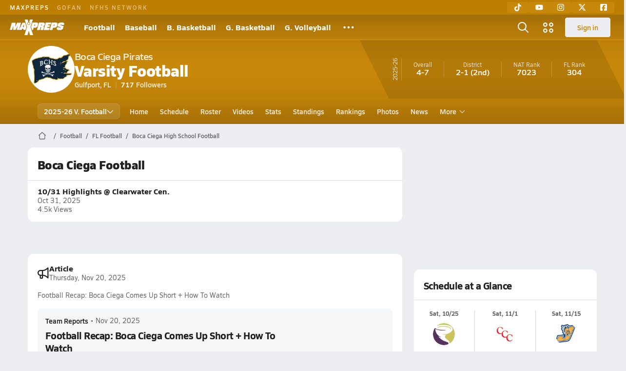

--- FILE ---
content_type: text/html; charset=utf-8
request_url: https://www.maxpreps.com/fl/gulfport/boca-ciega-pirates/football/
body_size: 46432
content:
<!DOCTYPE html><html lang="en"><head><meta charSet="utf-8" data-next-head=""/><meta name="viewport" content="width=device-width, initial-scale=1" data-next-head=""/><script src="https://c.amazon-adsystem.com/aax2/apstag.js" async=""></script><script src="https://securepubads.g.doubleclick.net/tag/js/gpt.js" async=""></script><meta name="robots" content="max-image-preview:large" data-next-head=""/><meta name="requestContext" content="{&quot;deviceType&quot;:&quot;desktop&quot;,&quot;appType&quot;:0}" data-next-head=""/><meta name="targeting" content="{&quot;hierarchy&quot;:&quot;team/team-home/team-home&quot;,&quot;tracking&quot;:&quot;team/team-home/team-home&quot;,&quot;section&quot;:&quot;team&quot;,&quot;pagetype&quot;:&quot;team_home&quot;,&quot;activity&quot;:&quot;football&quot;,&quot;state&quot;:&quot;fl&quot;,&quot;gnd&quot;:&quot;boys&quot;,&quot;mpschoolid&quot;:&quot;18978de4-1667-4a25-82c1-9f1e07ff94c8&quot;,&quot;areDisplayAdsEnabled&quot;:true,&quot;env&quot;:&quot;prod&quot;}" data-next-head=""/><link as="image" rel="preload" href="https://image.maxpreps.io/school-mascot/1/8/9/18978de4-1667-4a25-82c1-9f1e07ff94c8.gif?version=637800168000000000&amp;width=128&amp;height=128&amp;auto=webp&amp;format=pjpg" data-next-head=""/><link rel="canonical" href="https://www.maxpreps.com/fl/gulfport/boca-ciega-pirates/football/" data-next-head=""/><title data-next-head="">Boca Ciega High School (Gulfport, FL)  Football</title><meta name="description" content="See the Boca Ciega Pirates&#x27;s  football schedule, roster, rankings, standings and more on MaxPreps.com" data-next-head=""/><meta name="branch:deeplink:maxpreps_context" content="team" data-next-head=""/><meta name="branch:deeplink:maxpreps_school_id" content="18978de4-1667-4a25-82c1-9f1e07ff94c8" data-next-head=""/><meta name="branch:deeplink:maxpreps_ssid" content="d3f943a6-448f-4f26-8754-84299a3d7201" data-next-head=""/><meta name="branch:deeplink:maxpreps_tab" content="1" data-next-head=""/><link rel="preconnect" href="https://asset.maxpreps.io" crossorigin="anonymous"/><link rel="preconnect" href="https://asset.maxpreps.io"/><link rel="preconnect" href="https://image.maxpreps.io"/><link rel="icon" sizes="180x180" href="https://asset.maxpreps.io/includes/images/icons/xman-white-background-180x180.png"/><link rel="preload" href="https://asset.maxpreps.io/includes/font/siro_regular_macroman/siro-regular-webfont.woff2" as="font" type="font/woff2" crossorigin=""/><link rel="preload" href="https://asset.maxpreps.io/includes/font/siro_semibold_macroman/siro-semibold-webfont.woff2" as="font" type="font/woff2" crossorigin=""/><link rel="preload" href="https://asset.maxpreps.io/includes/font/siro_bold_macroman/siro-bold-webfont.woff2" as="font" type="font/woff2" crossorigin=""/><link rel="preload" href="https://asset.maxpreps.io/includes/font/siro_extrabold_macroman/siro-extrabold-webfont.woff2" as="font" type="font/woff2" crossorigin=""/><style>@font-face{font-family: Siro;src:url(https://asset.maxpreps.io/includes/font/siro_regular_macroman/siro-regular-webfont.woff2) format('woff2'),url(https://asset.maxpreps.io/includes/font/siro_regular_macroman/siro-regular-webfont.woff) format('woff');font-weight:100 499;font-style:normal;font-display:swap;}
@font-face{font-family: Siro;src:url(https://asset.maxpreps.io/includes/font/siro_semibold_macroman/siro-semibold-webfont.woff2) format('woff2'),url(https://asset.maxpreps.io/includes/font/siro_semibold_macroman/siro-semibold-webfont.woff) format('woff');font-weight:500 599;font-style:normal;font-display:swap;}
@font-face{font-family: Siro;src:url(https://asset.maxpreps.io/includes/font/siro_bold_macroman/siro-bold-webfont.woff2) format('woff2'),url(https://asset.maxpreps.io/includes/font/siro_bold_macroman/siro-bold-webfont.woff) format('woff');font-weight:600 799;font-style:normal;font-display:swap;}
@font-face{font-family: Siro;src:url(https://asset.maxpreps.io/includes/font/siro_extrabold_macroman/siro-extrabold-webfont.woff2) format('woff2'),url(https://asset.maxpreps.io/includes/font/siro_extrabold_macroman/siro-extrabold-webfont.woff) format('woff');font-weight:800 900;font-style:normal;font-display:swap;}</style><style id="static-normalize-style">/*! modern-normalize v2.0.0 | MIT License | https://github.com/sindresorhus/modern-normalize */progress,sub,sup{vertical-align:baseline}*,::after,::before{box-sizing:border-box}html{font-family:system-ui,'Segoe UI',Roboto,Helvetica,Arial,sans-serif,'Apple Color Emoji','Segoe UI Emoji';line-height:1.15;-webkit-text-size-adjust:100%;-moz-tab-size:4;tab-size:4}body{margin:0}hr{height:0;color:inherit}abbr[title]{text-decoration:underline dotted}b,strong{font-weight:bolder}code,kbd,pre,samp{font-family:ui-monospace,SFMono-Regular,Consolas,'Liberation Mono',Menlo,monospace;font-size:1em}small{font-size:80%}sub,sup{font-size:75%;line-height:0;position:relative}sub{bottom:-.25em}sup{top:-.5em}table{text-indent:0;border-color:inherit}button,input,optgroup,select,textarea{font-family:inherit;font-size:100%;line-height:1.15;margin:0}button,select{text-transform:none}[type=button],[type=reset],[type=submit],button{-webkit-appearance:button}::-moz-focus-inner{border-style:none;padding:0}:-moz-focusring{outline:ButtonText dotted 1px}:-moz-ui-invalid{box-shadow:none}legend{padding:0}::-webkit-inner-spin-button,::-webkit-outer-spin-button{height:auto}[type=search]{-webkit-appearance:textfield;outline-offset:-2px}::-webkit-search-decoration{-webkit-appearance:none}::-webkit-file-upload-button{-webkit-appearance:button;font:inherit}summary{display:list-item}</style><style id="static-fa-style">.fa-layers,.svg-inline--fa{vertical-align:-.125em;width:var(--fa-width,1.25em);height:1em}.fa-li,.svg-inline--fa.fa-li{inset-inline-start:calc(-1 * var(--fa-li-width,2em))}.fa-layers,.fa-li{text-align:center}.fa-inverse,.fa-layers-counter{color:var(--fa-inverse,#fff)}:host,:root{--fa-font-solid:normal 900 1em/1 "Font Awesome 7 Free";--fa-font-regular:normal 400 1em/1 "Font Awesome 7 Free";--fa-font-light:normal 300 1em/1 "Font Awesome 7 Pro";--fa-font-thin:normal 100 1em/1 "Font Awesome 7 Pro";--fa-font-duotone:normal 900 1em/1 "Font Awesome 7 Duotone";--fa-font-duotone-regular:normal 400 1em/1 "Font Awesome 7 Duotone";--fa-font-duotone-light:normal 300 1em/1 "Font Awesome 7 Duotone";--fa-font-duotone-thin:normal 100 1em/1 "Font Awesome 7 Duotone";--fa-font-brands:normal 400 1em/1 "Font Awesome 7 Brands";--fa-font-sharp-solid:normal 900 1em/1 "Font Awesome 7 Sharp";--fa-font-sharp-regular:normal 400 1em/1 "Font Awesome 7 Sharp";--fa-font-sharp-light:normal 300 1em/1 "Font Awesome 7 Sharp";--fa-font-sharp-thin:normal 100 1em/1 "Font Awesome 7 Sharp";--fa-font-sharp-duotone-solid:normal 900 1em/1 "Font Awesome 7 Sharp Duotone";--fa-font-sharp-duotone-regular:normal 400 1em/1 "Font Awesome 7 Sharp Duotone";--fa-font-sharp-duotone-light:normal 300 1em/1 "Font Awesome 7 Sharp Duotone";--fa-font-sharp-duotone-thin:normal 100 1em/1 "Font Awesome 7 Sharp Duotone";--fa-font-slab-regular:normal 400 1em/1 "Font Awesome 7 Slab";--fa-font-slab-press-regular:normal 400 1em/1 "Font Awesome 7 Slab Press";--fa-font-whiteboard-semibold:normal 600 1em/1 "Font Awesome 7 Whiteboard";--fa-font-thumbprint-light:normal 300 1em/1 "Font Awesome 7 Thumbprint";--fa-font-notdog-solid:normal 900 1em/1 "Font Awesome 7 Notdog";--fa-font-notdog-duo-solid:normal 900 1em/1 "Font Awesome 7 Notdog Duo";--fa-font-etch-solid:normal 900 1em/1 "Font Awesome 7 Etch";--fa-font-jelly-regular:normal 400 1em/1 "Font Awesome 7 Jelly";--fa-font-jelly-fill-regular:normal 400 1em/1 "Font Awesome 7 Jelly Fill";--fa-font-jelly-duo-regular:normal 400 1em/1 "Font Awesome 7 Jelly Duo";--fa-font-chisel-regular:normal 400 1em/1 "Font Awesome 7 Chisel"}.svg-inline--fa{box-sizing:content-box;display:var(--fa-display,inline-block);overflow:visible}.fa-layers,.fa-stack{display:inline-block}.svg-inline--fa.fa-2xs{vertical-align:.1em}.svg-inline--fa.fa-xs{vertical-align:0}.svg-inline--fa.fa-sm{vertical-align:-.0714285714em}.svg-inline--fa.fa-lg{vertical-align:-.2em}.svg-inline--fa.fa-xl{vertical-align:-.25em}.svg-inline--fa.fa-2xl{vertical-align:-.3125em}.fa-pull-left,.fa-pull-start,.svg-inline--fa .fa-pull-start,.svg-inline--fa.fa-pull-left{float:inline-start;margin-inline-end:var(--fa-pull-margin,.3em)}.fa-pull-end,.fa-pull-right,.svg-inline--fa .fa-pull-end,.svg-inline--fa.fa-pull-right{float:inline-end;margin-inline-start:var(--fa-pull-margin,.3em)}.svg-inline--fa.fa-li{width:var(--fa-li-width,2em);inset-block-start:0.25em}.fa-layers-counter,.fa-layers-text{display:inline-block;position:absolute;text-align:center}.fa-layers,.fa-ul>li{position:relative}.fa-layers .svg-inline--fa{inset:0;margin:auto;position:absolute;transform-origin:center center}.fa-layers-text{left:50%;top:50%;transform:translate(-50%,-50%);transform-origin:center center}.fa-layers-counter{background-color:var(--fa-counter-background-color,#ff253a);border-radius:var(--fa-counter-border-radius,1em);box-sizing:border-box;line-height:var(--fa-counter-line-height, 1);max-width:var(--fa-counter-max-width,5em);min-width:var(--fa-counter-min-width,1.5em);overflow:hidden;padding:var(--fa-counter-padding,.25em .5em);right:var(--fa-right,0);text-overflow:ellipsis;top:var(--fa-top,0);transform:scale(var(--fa-counter-scale,.25));transform-origin:top right}.fa-layers-bottom-right{bottom:var(--fa-bottom,0);right:var(--fa-right,0);top:auto;transform:scale(var(--fa-layers-scale,.25));transform-origin:bottom right}.fa-layers-bottom-left,.fa-layers-top-right{transform:scale(var(--fa-layers-scale,.25))}.fa-layers-bottom-left{bottom:var(--fa-bottom,0);left:var(--fa-left,0);right:auto;top:auto;transform-origin:bottom left}.fa-layers-top-right{top:var(--fa-top,0);right:var(--fa-right,0);transform-origin:top right}.fa-layers-top-left{left:var(--fa-left,0);right:auto;top:var(--fa-top,0);transform:scale(var(--fa-layers-scale,.25));transform-origin:top left}.fa-1x{font-size:1em}.fa-2x{font-size:2em}.fa-3x{font-size:3em}.fa-4x{font-size:4em}.fa-5x{font-size:5em}.fa-6x{font-size:6em}.fa-7x{font-size:7em}.fa-8x{font-size:8em}.fa-9x{font-size:9em}.fa-10x{font-size:10em}.fa-2xs{font-size:calc(10 / 16 * 1em);line-height:calc(1 / 10 * 1em);vertical-align:calc((6 / 10 - .375) * 1em)}.fa-xs{font-size:calc(12 / 16 * 1em);line-height:calc(1 / 12 * 1em);vertical-align:calc((6 / 12 - .375) * 1em)}.fa-sm{font-size:calc(14 / 16 * 1em);line-height:calc(1 / 14 * 1em);vertical-align:calc((6 / 14 - .375) * 1em)}.fa-lg{font-size:calc(20 / 16 * 1em);line-height:calc(1 / 20 * 1em);vertical-align:calc((6 / 20 - .375) * 1em)}.fa-xl{font-size:calc(24 / 16 * 1em);line-height:calc(1 / 24 * 1em);vertical-align:calc((6 / 24 - .375) * 1em)}.fa-2xl{font-size:calc(32 / 16 * 1em);line-height:calc(1 / 32 * 1em);vertical-align:calc((6 / 32 - .375) * 1em)}.fa-width-auto{--fa-width:auto}.fa-fw,.fa-width-fixed{--fa-width:1.25em}.fa-ul{list-style-type:none;margin-inline-start:var(--fa-li-margin,2.5em);padding-inline-start:0}.fa-li{position:absolute;width:var(--fa-li-width,2em);line-height:inherit}.fa-border{border-color:var(--fa-border-color,#eee);border-radius:var(--fa-border-radius,.1em);border-style:var(--fa-border-style,solid);border-width:var(--fa-border-width,.0625em);box-sizing:var(--fa-border-box-sizing,content-box);padding:var(--fa-border-padding,.1875em .25em)}.fa-spin{animation-name:fa-spin;animation-delay:var(--fa-animation-delay, 0s);animation-direction:var(--fa-animation-direction,normal);animation-duration:var(--fa-animation-duration, 2s);animation-iteration-count:var(--fa-animation-iteration-count,infinite);animation-timing-function:var(--fa-animation-timing,linear)}@media (prefers-reduced-motion:reduce){.fa-spin{animation:none!important;transition:none!important}}@keyframes fa-spin{0%{transform:rotate(0)}100%{transform:rotate(360deg)}}.fa-rotate-90{transform:rotate(90deg)}.fa-rotate-180{transform:rotate(180deg)}.fa-rotate-270{transform:rotate(270deg)}.fa-flip-horizontal{transform:scale(-1,1)}.fa-flip-vertical{transform:scale(1,-1)}.fa-flip-both,.fa-flip-horizontal.fa-flip-vertical{transform:scale(-1,-1)}.fa-rotate-by{transform:rotate(var(--fa-rotate-angle,0))}.svg-inline--fa .fa-primary{fill:var(--fa-primary-color,currentColor);opacity:var(--fa-primary-opacity, 1)}.svg-inline--fa .fa-secondary,.svg-inline--fa.fa-swap-opacity .fa-primary{opacity:var(--fa-secondary-opacity, .4)}.svg-inline--fa .fa-secondary{fill:var(--fa-secondary-color,currentColor)}.svg-inline--fa.fa-swap-opacity .fa-secondary{opacity:var(--fa-primary-opacity, 1)}.svg-inline--fa mask .fa-primary,.svg-inline--fa mask .fa-secondary{fill:black}.svg-inline--fa.fa-inverse{fill:var(--fa-inverse,#fff)}.fa-stack{height:2em;line-height:2em;position:relative;vertical-align:middle;width:2.5em}.svg-inline--fa.fa-stack-1x{--fa-width:1.25em;height:1em;width:var(--fa-width)}.svg-inline--fa.fa-stack-2x{--fa-width:2.5em;height:2em;width:var(--fa-width)}.fa-stack-1x,.fa-stack-2x{inset:0;margin:auto;position:absolute;z-index:var(--fa-stack-z-index,auto)}</style><style id="static-mp-style">*{margin:0;padding:0;border:0;font:inherit;vertical-align:baseline}html{scroll-behavior:smooth}article,aside,details,figcaption,figure,footer,header,hgroup,menu,nav,section{display:block}body{font-family:Siro,Arial,Helvetica,sans-serif!important;font-variant:normal;font-size:14px;}ol,ul{list-style:none}blockquote,q{quotes:none}blockquote::after,blockquote::before,q::after,q::before{content:'';content:none}table{border-collapse:collapse;border-spacing:0}button{cursor:pointer}a{text-decoration:none}#onetrust-consent-sdk{pointer-events:initial;}.sr-only{position:absolute;width:1px;height:1px;padding:0;margin:-1px;overflow:hidden;clip:rect(0,0,0,0);white-space:nowrap;border-width:0}</style><style id="dynamic-mp-style"> :root { --font-weight-regular:400;--font-weight-semibold:500;--font-weight-bold:700;--font-weight-heavy:800;--line-height-none:1;--line-height-normal:1.3;--line-height-comfy:1.6;--spacing-25:4px;--spacing-50:8px;--spacing-75:12px;--spacing-100:16px;--spacing-125:20px;--spacing-150:24px;--spacing-200:32px;--spacing-250:40px;--spacing-300:48px;--spacing-400:64px;--spacing-600:96px;--spacing-800:128px; accent-color:#E10500; } .heading_500_xbold {font-size:80px;line-height:var(--line-height-normal);font-weight:var(--font-weight-heavy); letter-spacing: -0.03rem; }.heading_300_xbold {font-size:48px;line-height:var(--line-height-normal);font-weight:var(--font-weight-heavy); letter-spacing: -0.03rem; }.heading_200_xbold {font-size:32px;line-height:var(--line-height-normal);font-weight:var(--font-weight-heavy); letter-spacing: -0.03rem; }.heading_150_xbold {font-size:24px;line-height:var(--line-height-normal);font-weight:var(--font-weight-heavy); letter-spacing: -0.03rem; }.heading_125_bold {font-size:20px;line-height:var(--line-height-normal);font-weight:var(--font-weight-bold); letter-spacing: -0.03rem; }.heading_100_bold {font-size:16px;line-height:var(--line-height-normal);font-weight:var(--font-weight-bold); }.heading_90_bold {font-size:14px;line-height:var(--line-height-normal);font-weight:var(--font-weight-bold); }.heading_75_bold {font-size:12px;line-height:var(--line-height-normal);font-weight:var(--font-weight-bold); }.heading_125_semibold {font-size:20px;line-height:var(--line-height-normal);font-weight:var(--font-weight-semibold); letter-spacing: -0.03rem; }.heading_100_semibold {font-size:16px;line-height:var(--line-height-normal);font-weight:var(--font-weight-semibold); }.heading_90_semibold {font-size:14px;line-height:var(--line-height-normal);font-weight:var(--font-weight-semibold); }.heading_75_semibold {font-size:12px;line-height:var(--line-height-normal);font-weight:var(--font-weight-semibold); }.body_110_reg {font-size:18px;line-height:var(--line-height-comfy);font-weight:var(--font-weight-regular); }.body_100_reg {font-size:16px;line-height:var(--line-height-comfy);font-weight:var(--font-weight-regular); }.body_90_reg {font-size:14px;line-height:var(--line-height-comfy);font-weight:var(--font-weight-regular); }.action_100_semibold {font-size:16px;line-height:var(--line-height-normal);font-weight:var(--font-weight-semibold); }.action_90_semibold {font-size:14px;line-height:var(--line-height-normal);font-weight:var(--font-weight-semibold); }.action_75_semibold {font-size:12px;line-height:var(--line-height-normal);font-weight:var(--font-weight-semibold); }.detail_125_reg {font-size:20px;line-height:var(--line-height-normal);font-weight:var(--font-weight-regular); letter-spacing: -0.03rem; }.detail_100_reg {font-size:16px;line-height:var(--line-height-normal);font-weight:var(--font-weight-regular); }.detail_90_reg {font-size:14px;line-height:var(--line-height-normal);font-weight:var(--font-weight-regular); }.detail_75_reg {font-size:12px;line-height:var(--line-height-normal);font-weight:var(--font-weight-regular); }.detail_125_bold {font-size:20px;line-height:var(--line-height-normal);font-weight:var(--font-weight-bold); letter-spacing: -0.03rem; }.detail_100_bold {font-size:16px;line-height:var(--line-height-normal);font-weight:var(--font-weight-bold); }.detail_90_bold {font-size:14px;line-height:var(--line-height-normal);font-weight:var(--font-weight-bold); }.detail_75_bold {font-size:12px;line-height:var(--line-height-normal);font-weight:var(--font-weight-bold); } .card-padding { padding: var(--spacing-125); } .card-padding-x { padding: 0 var(--spacing-125); } .card-margin-y { margin: var(--spacing-100) 0; } body { color: #212021; background-color: #EDEEF2; font-weight:var(--font-weight-regular); line-height:var(--line-height-normal); }</style><link href="https://01.cdn.mediatradecraft.com/maxpreps/main/main.css" rel="stylesheet"/><script id="tealium-init-script">
  var utag_data = utag_data || {};
  utag_data.pageUrl = window.location.href;
</script><script id="ld+json" type="application/ld+json">{"@context":"https://schema.org","@type":"ProfilePage","dateModified":"2025-11-11T05:22:24+00:00","mainEntity":{"@type":"SportsTeam","name":"Boca Ciega High School","image":{"@type":"ImageObject","url":"https://image.maxpreps.io/school-mascot/1/8/9/18978de4-1667-4a25-82c1-9f1e07ff94c8.gif?version=637800168000000000&width=1024&height=1024"},"url":"https://www.maxpreps.com/fl/gulfport/boca-ciega-pirates/football/","address":{"@type":"PostalAddress","name":"Boca Ciega High School","telephone":"(727) 893-2780","addressCountry":"US","addressLocality":"Gulfport","addressRegion":"FL","postalCode":"33707","streetAddress":"924 58th Street South"},"parentOrganization":{"@type":"HighSchool","url":"https://www.maxpreps.com/fl/gulfport/boca-ciega-pirates/"},"telephone":"(727) 893-2780","sport":"Football","coach":{"@type":"Person","name":"Kelvin Smarwt"},"gender":"https://schema.org/Male"}}</script><noscript data-n-css=""></noscript><script defer="" noModule="" src="https://asset.maxpreps.io/_next/static/chunks/polyfills-42372ed130431b0a.js"></script><script defer="" src="https://asset.maxpreps.io/_next/static/chunks/6743-ca0f8fc0ef695420.js"></script><script defer="" src="https://asset.maxpreps.io/_next/static/chunks/3522-f854a2a5e360f7fb.js"></script><script defer="" src="https://asset.maxpreps.io/_next/static/chunks/1669.03eb8cdb82fb7ec7.js"></script><script defer="" src="https://asset.maxpreps.io/_next/static/chunks/6053.aac67dbd197a9929.js"></script><script defer="" src="https://asset.maxpreps.io/_next/static/chunks/3643.3110fb74274af22a.js"></script><script defer="" src="https://asset.maxpreps.io/_next/static/chunks/4849.5601382ddee0b199.js"></script><script src="https://asset.maxpreps.io/_next/static/chunks/webpack-1721a4d09dccc6b1.js" defer=""></script><script src="https://asset.maxpreps.io/_next/static/chunks/framework-069670ff8b1597ab.js" defer=""></script><script src="https://asset.maxpreps.io/_next/static/chunks/main-e0b419e2e97bf82b.js" defer=""></script><script src="https://asset.maxpreps.io/_next/static/chunks/pages/_app-ec38d22018db0558.js" defer=""></script><script src="https://asset.maxpreps.io/_next/static/chunks/1460-73d504fbe84769d8.js" defer=""></script><script src="https://asset.maxpreps.io/_next/static/chunks/1061-9f7a84abb7c76014.js" defer=""></script><script src="https://asset.maxpreps.io/_next/static/chunks/4587-9c3709a0470b8965.js" defer=""></script><script src="https://asset.maxpreps.io/_next/static/chunks/7914-ad66daa1809b238a.js" defer=""></script><script src="https://asset.maxpreps.io/_next/static/chunks/36-f886e26471225b1f.js" defer=""></script><script src="https://asset.maxpreps.io/_next/static/chunks/1122-ccd6a31449c223de.js" defer=""></script><script src="https://asset.maxpreps.io/_next/static/chunks/5619-8afdee4a3e9b7bd1.js" defer=""></script><script src="https://asset.maxpreps.io/_next/static/chunks/5436-bb3f04e17ea8f15c.js" defer=""></script><script src="https://asset.maxpreps.io/_next/static/chunks/3911-c09e395d8b3c253f.js" defer=""></script><script src="https://asset.maxpreps.io/_next/static/chunks/5209-9f0ba08b047dcdd5.js" defer=""></script><script src="https://asset.maxpreps.io/_next/static/chunks/4667-d6c0f8eded35d01f.js" defer=""></script><script src="https://asset.maxpreps.io/_next/static/chunks/9313-c0c25b727f090860.js" defer=""></script><script src="https://asset.maxpreps.io/_next/static/chunks/7397-f2af89cd6249afe8.js" defer=""></script><script src="https://asset.maxpreps.io/_next/static/chunks/4089-c599adb20d43deda.js" defer=""></script><script src="https://asset.maxpreps.io/_next/static/chunks/6091-e2ebacc03ee372b3.js" defer=""></script><script src="https://asset.maxpreps.io/_next/static/chunks/1111-0ed344a21ed8c957.js" defer=""></script><script src="https://asset.maxpreps.io/_next/static/chunks/7494-ad5b81c3ad80bf34.js" defer=""></script><script src="https://asset.maxpreps.io/_next/static/chunks/1811-3a0be51d65100e0d.js" defer=""></script><script src="https://asset.maxpreps.io/_next/static/chunks/9546-6b51a89cfc9c24a7.js" defer=""></script><script src="https://asset.maxpreps.io/_next/static/chunks/pages/team-0ad62499119548d0.js" defer=""></script><script src="https://asset.maxpreps.io/_next/static/1768588166/_buildManifest.js" defer=""></script><script src="https://asset.maxpreps.io/_next/static/1768588166/_ssgManifest.js" defer=""></script><style data-styled="" data-styled-version="6.1.19">.flOeOL{padding-top:var(--spacing-125);color:#212021;border-bottom:1px solid #D9DBDE;padding-bottom:16px;}/*!sc*/
.flOeOL .query-container{container-type:inline-size;z-index:1;position:relative;}/*!sc*/
.flOeOL .top,.flOeOL .bottom{display:flex;align-items:center;gap:var(--spacing-50);}/*!sc*/
.flOeOL .bottom{margin-top:var(--spacing-50);justify-content:space-between;}/*!sc*/
.flOeOL .title{display:inline-block;}/*!sc*/
.flOeOL h1{font-size:24px;line-height:var(--line-height-normal);font-weight:var(--font-weight-heavy);letter-spacing:-0.03rem;}/*!sc*/
@container (inline-size >= 768px){.flOeOL h1{font-size:32px;line-height:var(--line-height-normal);font-weight:var(--font-weight-heavy);letter-spacing:-0.03rem;}}/*!sc*/
.flOeOL h2{font-size:20px;line-height:var(--line-height-normal);font-weight:var(--font-weight-bold);letter-spacing:-0.03rem;}/*!sc*/
@container (inline-size >= 768px){.flOeOL h2{font-size:24px;line-height:var(--line-height-normal);font-weight:var(--font-weight-heavy);letter-spacing:-0.03rem;}}/*!sc*/
.flOeOL .sub-title{margin-top:var(--spacing-50);color:#656667;font-size:14px;line-height:var(--line-height-normal);font-weight:var(--font-weight-regular);}/*!sc*/
.flOeOL .top-right{margin-left:auto;padding-left:var(--spacing-100);}/*!sc*/
.kPDlSk{padding-top:var(--spacing-125);color:#212021;}/*!sc*/
.kPDlSk .query-container{container-type:inline-size;z-index:1;position:relative;}/*!sc*/
.kPDlSk .top,.kPDlSk .bottom{display:flex;align-items:center;gap:var(--spacing-50);}/*!sc*/
.kPDlSk .bottom{margin-top:var(--spacing-50);justify-content:space-between;}/*!sc*/
.kPDlSk .title{display:inline-block;}/*!sc*/
.kPDlSk h1{font-size:24px;line-height:var(--line-height-normal);font-weight:var(--font-weight-heavy);letter-spacing:-0.03rem;}/*!sc*/
@container (inline-size >= 768px){.kPDlSk h1{font-size:32px;line-height:var(--line-height-normal);font-weight:var(--font-weight-heavy);letter-spacing:-0.03rem;}}/*!sc*/
.kPDlSk h2{font-size:20px;line-height:var(--line-height-normal);font-weight:var(--font-weight-bold);letter-spacing:-0.03rem;}/*!sc*/
@container (inline-size >= 768px){.kPDlSk h2{font-size:24px;line-height:var(--line-height-normal);font-weight:var(--font-weight-heavy);letter-spacing:-0.03rem;}}/*!sc*/
.kPDlSk .sub-title{margin-top:var(--spacing-50);color:#656667;font-size:14px;line-height:var(--line-height-normal);font-weight:var(--font-weight-regular);}/*!sc*/
.kPDlSk .top-right{margin-left:auto;padding-left:var(--spacing-100);}/*!sc*/
data-styled.g1[id="sc-bdf29f4-0"]{content:"flOeOL,kPDlSk,"}/*!sc*/
.irUwch{width:100%;border-radius:12px;background-color:#FFFFFF;color:#212021;container-name:card;}/*!sc*/
.iWqCjj{width:100%;border-radius:12px;background-color:#FFFFFF;color:#212021;container-name:card;container-type:inline-size;}/*!sc*/
data-styled.g2[id="sc-d7523cc7-0"]{content:"irUwch,iWqCjj,"}/*!sc*/
.gIXOLo{display:flex;justify-content:center;min-height:50px;margin:var(--spacing-50) 0;}/*!sc*/
@container (inline-size >= 768px){.gIXOLo{margin:var(--spacing-100) 0;}}/*!sc*/
.idmAia{display:flex;justify-content:center;min-height:250px;min-width:300px;margin:var(--spacing-50) 0;}/*!sc*/
@container (inline-size >= 768px){.idmAia{margin:var(--spacing-100) 0;}}/*!sc*/
.eYivQL{display:flex;justify-content:center;margin:var(--spacing-50) 0;}/*!sc*/
@container (inline-size >= 768px){.eYivQL{margin:var(--spacing-100) 0;}}/*!sc*/
data-styled.g3[id="sc-b77c7e06-0"]{content:"gIXOLo,idmAia,eYivQL,"}/*!sc*/
:root{--themeNavLight:#C8880A;}/*!sc*/
data-styled.g4[id="sc-global-giBVFz1"]{content:"sc-global-giBVFz1,"}/*!sc*/
.gafThl{display:inline-flex;width:16px;height:16px;}/*!sc*/
.gafThl .icon-placeholder,.gafThl .x-mi{width:16px;height:16px;}/*!sc*/
.klEezt{display:inline-flex;}/*!sc*/
.gNWEjt{display:inline-flex;width:24px;height:24px;}/*!sc*/
.gNWEjt .icon-placeholder,.gNWEjt .x-mi{width:24px;height:24px;}/*!sc*/
.gXuzkV{display:inline-flex;width:22px;height:22px;}/*!sc*/
.gXuzkV .icon-placeholder,.gXuzkV .x-mi{width:22px;height:22px;}/*!sc*/
.klzCPZ{display:inline-flex;width:14px;height:14px;}/*!sc*/
.klzCPZ .icon-placeholder,.klzCPZ .x-mi{width:14px;height:14px;}/*!sc*/
.jfqlWx{display:inline-flex;width:12px;height:12px;}/*!sc*/
.jfqlWx .icon-placeholder,.jfqlWx .x-mi{width:12px;height:12px;}/*!sc*/
.jTgWYF{display:inline-flex;width:20px;height:20px;}/*!sc*/
.jTgWYF .icon-placeholder,.jTgWYF .x-mi{width:20px;height:20px;}/*!sc*/
.gbliUV{display:inline-flex;width:26.4px;height:26.4px;}/*!sc*/
.gbliUV .icon-placeholder,.gbliUV .x-mi{width:26.4px;height:26.4px;}/*!sc*/
.gRgFeh{display:inline-flex;width:19.2px;height:19.2px;}/*!sc*/
.gRgFeh .icon-placeholder,.gRgFeh .x-mi{width:19.2px;height:19.2px;}/*!sc*/
.klmvnt{display:inline-flex;width:18px;height:18px;}/*!sc*/
.klmvnt .icon-placeholder,.klmvnt .x-mi{width:18px;height:18px;}/*!sc*/
data-styled.g6[id="sc-50941e4e-0"]{content:"gafThl,klEezt,gNWEjt,gXuzkV,klzCPZ,jfqlWx,jTgWYF,gbliUV,gRgFeh,klmvnt,"}/*!sc*/
.gJYGCG{appearance:none;cursor:pointer;}/*!sc*/
data-styled.g7[id="sc-e3226096-0"]{content:"gJYGCG,"}/*!sc*/
.hlDeFQ{appearance:none;background-color:transparent;cursor:pointer;color:var(--data-color);}/*!sc*/
.hlDeFQ:hover{color:var(--data-hover-color);}/*!sc*/
.hlDeFQ:active{color:#A6A9AD;}/*!sc*/
.ljRkqy{appearance:none;background-color:transparent;cursor:pointer;color:var(--data-color);}/*!sc*/
.ljRkqy:hover{color:var(--data-hover-color);text-decoration:underline;}/*!sc*/
.ljRkqy:active{color:#A6A9AD;}/*!sc*/
.fBOAqy{appearance:none;background-color:transparent;cursor:pointer;color:var(--data-color);text-decoration:underline;}/*!sc*/
.fBOAqy:hover{color:var(--data-hover-color);}/*!sc*/
.fBOAqy:active{color:#A6A9AD;}/*!sc*/
data-styled.g8[id="sc-63c3c392-0"]{content:"hlDeFQ,ljRkqy,fBOAqy,"}/*!sc*/
.cAEaZy{appearance:none;background-color:transparent;cursor:pointer;color:var(--data-color);}/*!sc*/
.cAEaZy:hover{color:var(--data-hover-color);}/*!sc*/
.cAEaZy:active{color:#A6A9AD;}/*!sc*/
.gXTzQI{appearance:none;background-color:transparent;cursor:pointer;color:var(--data-color);text-decoration:underline;}/*!sc*/
.gXTzQI:hover{color:var(--data-hover-color);}/*!sc*/
.gXTzQI:active{color:#A6A9AD;}/*!sc*/
.ctOOgc{appearance:none;background-color:transparent;cursor:pointer;color:var(--data-color);}/*!sc*/
.ctOOgc:hover{color:var(--data-hover-color);text-decoration:underline;}/*!sc*/
.ctOOgc:active{color:#A6A9AD;}/*!sc*/
data-styled.g10[id="sc-63c3c392-2"]{content:"cAEaZy,gXTzQI,ctOOgc,"}/*!sc*/
.bEAjst{font-size:12px;line-height:var(--line-height-normal);font-weight:var(--font-weight-semibold);display:flex;align-items:stretch;justify-content:center;margin:8px 0 0;min-height:32px;}/*!sc*/
.bEAjst .mobile-portal{position:relative;}/*!sc*/
data-styled.g12[id="sc-8097d908-1"]{content:"bEAjst,"}/*!sc*/
.ggUtfm{margin:0 auto;display:flex;align-items:stretch;flex-flow:row nowrap;overflow:auto;width:100%;z-index:1;position:relative;}/*!sc*/
@media (min-width: 1280px){.ggUtfm{max-width:1155px;}}/*!sc*/
.ggUtfm>li{display:flex;align-items:center;}/*!sc*/
.ggUtfm>li::before{content:'/';color:#656667;}/*!sc*/
.ggUtfm>li:first-child::before{content:'';}/*!sc*/
.ggUtfm a,.ggUtfm span{padding:0 8px;color:#656667;white-space:nowrap;display:flex;align-items:center;line-height:32px;}/*!sc*/
.ggUtfm .x-mi{display:block;height:32px;}/*!sc*/
data-styled.g13[id="sc-8097d908-2"]{content:"ggUtfm,"}/*!sc*/
.bbnnmO{display:flex;justify-content:center;row-gap:var(--spacing-50);flex-wrap:wrap;color:#FFFFFF;white-space:nowrap;text-transform:uppercase;font-size:14px;line-height:var(--line-height-normal);font-weight:var(--font-weight-semibold);}/*!sc*/
.bbnnmO::after,.bbnnmO::before{content:'';width:100%;order:1;display:block;}/*!sc*/
.bbnnmO .item:nth-child(2n)::before{content:'|';margin:0 var(--spacing-50);}/*!sc*/
.bbnnmO .item:nth-child(n + 3){order:1;}/*!sc*/
.bbnnmO .item:nth-child(n + 5){order:2;}/*!sc*/
.bbnnmO .item.full-row{flex:0 0 100%;}/*!sc*/
.bbnnmO .item.full-row::before{content:'';margin:0;}/*!sc*/
@media only screen and (min-width:1120px){.bbnnmO::before{content:none;}.bbnnmO .item:nth-child(n){order:initial;flex:initial;}.bbnnmO .item:nth-child(n)::before{content:'';margin:0;}.bbnnmO .item:nth-child(n + 2)::before{content:'|';margin:0 var(--spacing-50);}}/*!sc*/
data-styled.g15[id="sc-8efd2304-0"]{content:"bbnnmO,"}/*!sc*/
.kdrrYu{content-visibility:auto;contain-intrinsic-size:clamp(400px, calc(100vh - 100px), 540px);position:relative;padding:72px 50px 50px 50px;height:clamp(400px, calc(100vh - 100px), 540px);box-sizing:border-box;background:var(--themeNavLight,#E10500);display:flex;justify-content:space-between;align-items:center;flex-flow:column nowrap;text-align:center;color:#FFFFFF;}/*!sc*/
.kdrrYu a{color:#FFFFFF;text-decoration:none;}/*!sc*/
.kdrrYu a:hover{color:#FFFFFF;opacity:0.6;}/*!sc*/
.kdrrYu .legalese{-webkit-font-smoothing:antialiased;font-size:12px;line-height:var(--line-height-normal);font-weight:var(--font-weight-regular);}/*!sc*/
.kdrrYu .legalese .copyright{color:#FFFFFF;margin:0 0 8px;}/*!sc*/
.kdrrYu .mp-logo>img{width:175px;height:50px;display:block;}/*!sc*/
.kdrrYu .mp-logo>img:hover{opacity:0.6;}/*!sc*/
.kdrrYu .play-on-logo{display:inline-block;width:150px;height:54px;margin-left:-26px;}/*!sc*/
.kdrrYu .social{display:flex;gap:20px;justify-content:center;flex-wrap:nowrap;color:#FFFFFF;}/*!sc*/
@media only screen and (min-width:480px){.kdrrYu .social{gap:40px;}.kdrrYu .social>a span,.kdrrYu .social>a svg{width:32px;height:32px;}}/*!sc*/
data-styled.g16[id="sc-8efd2304-1"]{content:"kdrrYu,"}/*!sc*/
.kZNVFW{position:relative;z-index:1001;}/*!sc*/
data-styled.g17[id="sc-470c1c-0"]{content:"kZNVFW,"}/*!sc*/
.geiEUi{position:relative;}/*!sc*/
.geiEUi.hide{display:none;}/*!sc*/
@media (max-width:768px) and (orientation:landscape){.geiEUi.sticky-disabled-on-mobile-landscape{position:relative!important;}}/*!sc*/
data-styled.g18[id="sc-470c1c-1"]{content:"geiEUi,"}/*!sc*/
.SWIvx{font-size:14px;line-height:var(--line-height-normal);font-weight:var(--font-weight-semibold);display:inline-flex;align-items:center;justify-content:center;gap:var(--spacing-50);border-radius:8px;white-space:nowrap;height:32px;width:unset;padding:0 var(--spacing-75);font-size:14px;line-height:var(--line-height-normal);font-weight:var(--font-weight-semibold);color:#212021;background-color:#EDEEF2;border:1px solid #EDEEF2;}/*!sc*/
.SWIvx:is(:hover,:focus){color:#212021;background-color:#D9DBDE;border-color:#D9DBDE;}/*!sc*/
.SWIvx:is(.disabled,:disabled){pointer-events:none;cursor:not-allowed;}/*!sc*/
.hugOUJ{font-size:14px;line-height:var(--line-height-normal);font-weight:var(--font-weight-semibold);display:inline-flex;align-items:center;justify-content:center;gap:var(--spacing-50);border-radius:8px;white-space:nowrap;height:32px;width:unset;padding:0 var(--spacing-75);font-size:14px;line-height:var(--line-height-normal);font-weight:var(--font-weight-semibold);color:#FFFFFF;background-color:rgba(255,255,255,.1);border:1px solid rgba(255,255,255,.1);}/*!sc*/
.hugOUJ:is(:hover,:focus){color:#FFFFFF;background-color:rgba(255,255,255,.2);border-color:rgba(255,255,255,.2);}/*!sc*/
.hugOUJ:is(.disabled,:disabled){pointer-events:none;cursor:not-allowed;}/*!sc*/
.hjQieI{font-size:14px;line-height:var(--line-height-normal);font-weight:var(--font-weight-semibold);display:inline-flex;align-items:center;justify-content:center;gap:var(--spacing-50);border-radius:32px;white-space:nowrap;height:32px;width:32px;padding:0 var(--spacing-75);font-size:14px;line-height:var(--line-height-normal);font-weight:var(--font-weight-semibold);color:#212021;background-color:#EDEEF2;border:1px solid #EDEEF2;}/*!sc*/
.hjQieI:is(:hover,:focus){color:#212021;background-color:#D9DBDE;border-color:#D9DBDE;}/*!sc*/
.hjQieI:is(.disabled,:disabled){pointer-events:none;cursor:not-allowed;}/*!sc*/
.fKeRtO{font-size:14px;line-height:var(--line-height-normal);font-weight:var(--font-weight-semibold);display:inline-flex;align-items:center;justify-content:center;gap:var(--spacing-50);border-radius:8px;white-space:nowrap;height:32px;width:32px;padding:0 var(--spacing-75);font-size:14px;line-height:var(--line-height-normal);font-weight:var(--font-weight-semibold);color:#212021;background-color:transparent;border:1px solid #D9DBDE;}/*!sc*/
.fKeRtO:is(:hover,:focus){color:#212021;background-color:#D9DBDE;border-color:#D9DBDE;}/*!sc*/
.fKeRtO:is(.disabled,:disabled){pointer-events:none;cursor:not-allowed;}/*!sc*/
data-styled.g20[id="sc-a5c4254-0"]{content:"SWIvx,hugOUJ,hjQieI,fKeRtO,"}/*!sc*/
#nprogress{pointer-events:none;}/*!sc*/
#nprogress .bar{position:fixed;z-index:1031;top:0;left:0;right:0;height:3px;background:#004ACE;}/*!sc*/
#nprogress .peg{display:block;position:absolute;right:0px;width:100px;height:100%;box-shadow:0 0 10px #004ACE,0 0 5px #004ACE;opacity:1;transform:rotate(3deg) translate(0px,-4px);}/*!sc*/
#nprogress .spinner{display:block;position:fixed;z-index:1031;top:15px;right:15px;}/*!sc*/
#nprogress .spinner-icon{width:18px;height:18px;box-sizing:border-box;border:solid 2px transparent;border-top-color:#004ACE;border-left-color:#004ACE;border-radius:50%;animation:nprogress-spinner 400ms linear infinite;}/*!sc*/
.nprogress-custom-parent{overflow:hidden;position:relative;}/*!sc*/
.nprogress-custom-parent #nprogress .spinner,.nprogress-custom-parent #nprogress .bar{position:absolute;}/*!sc*/
@keyframes nprogress-spinner{0%{transform:rotate(0deg);}100%{transform:rotate(360deg);}}/*!sc*/
data-styled.g21[id="sc-global-fPTlvi1"]{content:"sc-global-fPTlvi1,"}/*!sc*/
.eyzDlq{width:100%;margin:8px 0;display:grid;justify-content:center;gap:24px;grid-template-columns:100%;}/*!sc*/
.eyzDlq .footer-ad-container .sc-b77c7e06-0{margin-top:0;}/*!sc*/
@media (min-width: 768px){.eyzDlq{grid-template-columns:768px;}}/*!sc*/
@media (min-width: 1280px){.eyzDlq{grid-template-columns:768px 375px;}}/*!sc*/
data-styled.g22[id="sc-13581422-0"]{content:"eyzDlq,"}/*!sc*/
.cPcFiw{display:flex;flex-direction:column;justify-content:flex-start;align-items:center;background-color:#EDEEF2;}/*!sc*/
data-styled.g23[id="sc-13581422-1"]{content:"cPcFiw,"}/*!sc*/
.hmLzOJ{appearance:none;user-select:none;background-color:transparent;cursor:pointer;}/*!sc*/
data-styled.g34[id="sc-dfb410db-9"]{content:"hmLzOJ,"}/*!sc*/
.bCnnmz{margin-left:auto;display:flex;align-items:stretch;}/*!sc*/
data-styled.g61[id="sc-49b7d96b-0"]{content:"bCnnmz,"}/*!sc*/
.judhBq{display:flex;align-items:center;gap:10px;margin:0 0 0 10px;}/*!sc*/
data-styled.g62[id="sc-49b7d96b-1"]{content:"judhBq,"}/*!sc*/
.dSbQiK{min-width:52px;position:relative;display:flex;align-items:center;justify-content:center;}/*!sc*/
.dSbQiK>button,.dSbQiK>a{display:flex;align-items:center;justify-content:center;height:52px;width:100%;padding:0 10px;white-space:nowrap;color:#FFFFFF;background:transparent;}/*!sc*/
.dSbQiK>div{display:none;}/*!sc*/
.dSbQiK:hover{background-color:rgba(0,0,0,.1);}/*!sc*/
.dSbQiK:hover>div{display:initial;}/*!sc*/
.dSbQiK .notification{position:absolute;top:var(--spacing-50);right:var(--spacing-50);}/*!sc*/
.dSbQiK .notification .flash{opacity:1;animation:flashAnimation 2s infinite;animation-delay:0.8s;}/*!sc*/
@keyframes flashAnimation{0%,49.9%,100%{opacity:1;}50%,99.9%{opacity:0;}}/*!sc*/
data-styled.g63[id="sc-49b7d96b-2"]{content:"dSbQiK,"}/*!sc*/
.iOOIMU{display:flex;align-items:center;margin:0 var(--spacing-50);}/*!sc*/
.iOOIMU .sc-a5c4254-0{height:40px;border-radius:4px;padding:0 var(--spacing-150);}/*!sc*/
.iOOIMU .sc-a5c4254-0.sign-in,.iOOIMU .sc-a5c4254-0.claim:hover{color:#C8880A;}/*!sc*/
data-styled.g64[id="sc-49b7d96b-3"]{content:"iOOIMU,"}/*!sc*/
.eBhQEA{position:relative;display:flex;align-items:center;width:100%;height:52px;color:#FFFFFF;}/*!sc*/
@media (min-width: 1024px){.eBhQEA{padding-right:var(--spacing-125);}}/*!sc*/
.eBhQEA .logo{margin:0 var(--spacing-100);}/*!sc*/
.eBhQEA .logo>span{display:flex;}/*!sc*/
.eBhQEA .logo svg{width:90px;height:auto;aspect-ratio:119/34;}/*!sc*/
@media (min-width: 1024px){.eBhQEA .logo{margin:0 var(--spacing-125);}.eBhQEA .logo svg{width:112px;}}/*!sc*/
.eBhQEA::before,.eBhQEA::after{content:'';position:absolute;z-index:-1;bottom:0;left:0;right:0;}/*!sc*/
.eBhQEA::before{top:0;background:#C8880A linear-gradient( to bottom,rgba(0,0,0,0.1825) 0%,rgba(0,0,0,0.055) 100% );}/*!sc*/
.eBhQEA::after{border-bottom:1px solid rgba(255,255,255,.2);}/*!sc*/
.eBhQEA:has(.sc-49b7d96b-2:hover) .sc-49b7d96b-2>button,.eBhQEA:has(.sc-49b7d96b-2:hover) .sc-49b7d96b-2>a,.eBhQEA:has(.sc-49b7d96b-2:hover) .sc-49b7d96b-2 svg{color:rgba(255,255,255,.85);stroke:rgba(255,255,255,.85);}/*!sc*/
.eBhQEA:has(.sc-49b7d96b-2:hover) .sc-49b7d96b-2:hover>button,.eBhQEA:has(.sc-49b7d96b-2:hover) .sc-49b7d96b-2:hover>a,.eBhQEA:has(.sc-49b7d96b-2:hover) .sc-49b7d96b-2:hover svg{color:#FFFFFF;stroke:#FFFFFF;}/*!sc*/
data-styled.g65[id="sc-49b7d96b-4"]{content:"eBhQEA,"}/*!sc*/
.bjyIkN{cursor:initial;position:absolute;z-index:100;top:100%;color:#212021;background-color:#FFFFFF;border:#C8880A;border-radius:12px;box-shadow:0 23px 73px -12px rgba(0,0,0,.4);padding:8px 0;left:-20px;}/*!sc*/
.bjyIkN[data-direction='right']{right:-10px;left:auto;}/*!sc*/
.bjyIkN>.x-mi-wrapper{position:absolute;bottom:100%;height:16px;pointer-events:none;left:25px;}/*!sc*/
.bjyIkN[data-direction='right']>.x-mi-wrapper{left:auto;right:30px;}/*!sc*/
data-styled.g66[id="sc-e492bb03-0"]{content:"bjyIkN,"}/*!sc*/
.fIrDyf{display:block;border-radius:4px;width:65px;height:65px;}/*!sc*/
.jBa-DUb{display:block;border-radius:50%;width:96px;height:96px;}/*!sc*/
.dnfJAf{display:block;border-radius:var(--spacing-50);width:156px;height:156px;max-width:max-content;max-height:max-content;}/*!sc*/
.gfFZSj{display:block;border-radius:50%;width:48px;height:48px;}/*!sc*/
.eTZUgr{display:block;border-radius:50%;width:45px;height:45px;}/*!sc*/
.kolaWP{display:block;border-radius:50%;width:30px;height:30px;}/*!sc*/
.fqbvjf{display:block;border-radius:50%;width:64px;height:64px;}/*!sc*/
data-styled.g67[id="sc-f45e36aa-0"]{content:"fIrDyf,jBa-DUb,dnfJAf,gfFZSj,eTZUgr,kolaWP,fqbvjf,"}/*!sc*/
.fPaOoJ{padding:0 20px;text-align:left;min-width:324px;}/*!sc*/
.fPaOoJ>li:not(:last-child){border-bottom:1px solid #D9DBDE;}/*!sc*/
.fPaOoJ>li >a{padding:16px 0;display:grid;grid-template-columns:min-content auto;grid-gap:16px;}/*!sc*/
.fPaOoJ>li >a:not(:hover) div+p{color:#656667;}/*!sc*/
data-styled.g68[id="sc-9bfabda6-0"]{content:"fPaOoJ,"}/*!sc*/
.iKDzCD{text-transform:uppercase;letter-spacing:1.15px;color:#656667;text-align:left;padding:8px 20px;}/*!sc*/
data-styled.g69[id="sc-9bfabda6-1"]{content:"iKDzCD,"}/*!sc*/
.hiCZAN>li>a{display:block;padding:8px 10px;margin:0 10px;white-space:nowrap;}/*!sc*/
.hiCZAN>li>a:hover{background-color:#E10500;color:#FFFFFF;border-radius:8px;margin:0 10px;}/*!sc*/
.hiCZAN>li.header{padding:var(--spacing-50) var(--spacing-125);}/*!sc*/
data-styled.g71[id="sc-56d4c3fa-0"]{content:"hiCZAN,"}/*!sc*/
.dcftnp>header{display:flex;justify-content:space-between;padding:8px 20px 16px 20px;white-space:nowrap;}/*!sc*/
.dcftnp>header h3{color:#656667;}/*!sc*/
.dcftnp>header .all-sports{margin-left:24px;}/*!sc*/
.dcftnp>.lists{display:grid;grid-template-columns:50% 50%;}/*!sc*/
.dcftnp ul:first-child{border-right:1px solid #D9DBDE;}/*!sc*/
data-styled.g72[id="sc-f9ad640f-0"]{content:"dcftnp,"}/*!sc*/
.bfvsJV{background-color:#D9DBDE;border-radius:50%;display:flex;align-items:center;justify-content:center;overflow:hidden;width:44px;height:44px;}/*!sc*/
.gwlOil{background-color:#D9DBDE;border-radius:50%;display:flex;align-items:center;justify-content:center;overflow:hidden;width:32px;height:32px;}/*!sc*/
.erkyR{background-color:#D9DBDE;border-radius:50%;display:flex;align-items:center;justify-content:center;overflow:hidden;width:30px;height:30px;}/*!sc*/
data-styled.g73[id="sc-f23196e5-0"]{content:"bfvsJV,gwlOil,erkyR,"}/*!sc*/
.bAfHcM{display:none;align-items:center;justify-content:space-between;height:30px;padding:var(--spacing-25) var(--spacing-125);background-color:#be7e00;color:#FFFFFF;}/*!sc*/
@media (min-width: 1024px){.bAfHcM{display:flex;}}/*!sc*/
.bAfHcM .network{display:flex;letter-spacing:2px;}/*!sc*/
.bAfHcM .network li{margin-right:var(--spacing-100);}/*!sc*/
.bAfHcM .network li a:hover{color:#FFFFFF;}/*!sc*/
.bAfHcM .social{display:flex;gap:var(--spacing-25);}/*!sc*/
.bAfHcM .social>li>a{display:flex;align-items:center;justify-content:center;height:22px;width:44px;}/*!sc*/
.bAfHcM .social a{background-color:#C8880A;border-radius:var(--spacing-25);}/*!sc*/
.bAfHcM .social a:hover{opacity:0.9;}/*!sc*/
data-styled.g74[id="sc-4ce285c4-0"]{content:"bAfHcM,"}/*!sc*/
.xoODX{font-size:14px;line-height:var(--line-height-comfy);font-weight:var(--font-weight-regular);display:flex;flex-direction:column;}/*!sc*/
.xoODX ul{display:contents;}/*!sc*/
.xoODX a{font-size:14px;line-height:var(--line-height-normal);font-weight:var(--font-weight-semibold);}/*!sc*/
.xoODX.card{align-content:stretch;gap:var(--spacing-75);padding:var(--spacing-75) var(--spacing-100);border-radius:var(--spacing-50);background-color:#F5F6F7;}/*!sc*/
.xoODX.card li{display:contents;}/*!sc*/
.xoODX.card a{display:grid;align-items:center;gap:var(--spacing-100);grid-template-columns:min-content 1fr min-content;}/*!sc*/
.xoODX.inline{flex-direction:column;align-items:center;gap:var(--spacing-50);margin:var(--spacing-50) auto;}/*!sc*/
.xoODX.inline a{text-decoration:underline;color:#FFFFFF;}/*!sc*/
.xoODX.inline a:hover{color:#FFFFFF;opacity:0.6;}/*!sc*/
@media (min-width: 768px){.xoODX.inline{flex-direction:row;}.xoODX.inline li:not(:first-child)::before{content:'|';margin-right:var(--spacing-50);}}/*!sc*/
data-styled.g77[id="sc-38e9309-0"]{content:"xoODX,"}/*!sc*/
.RStYC{background:#be7e00;padding:var(--spacing-250) var(--spacing-125);color:#FFFFFF;z-index:1;position:relative;display:flex;align-items:center;text-align:center;flex-direction:column;gap:var(--spacing-25);}/*!sc*/
.RStYC .photo-or-initial{margin:0 auto var(--spacing-75);}/*!sc*/
data-styled.g78[id="sc-6f3f973a-0"]{content:"RStYC,"}/*!sc*/
.kbbfQd{max-width:1167px;margin:auto;}/*!sc*/
data-styled.g80[id="sc-dcadbc3f-0"]{content:"kbbfQd,"}/*!sc*/
.goOMtD{position:absolute;top:0;bottom:0;left:0;right:0;pointer-events:none;background:linear-gradient( 180deg,rgba(0,0,0,0.056462) 0%,rgba(0,0,0,0) 42.55%,rgba(0,0,0,0) 57.36%,rgba(0,0,0,0.05645) 100% );}/*!sc*/
data-styled.g81[id="sc-1683669b-0"]{content:"goOMtD,"}/*!sc*/
.dBejBl{display:flex;align-items:center;gap:var(--spacing-25);white-space:nowrap;font-size:12px;line-height:var(--line-height-normal);font-weight:var(--font-weight-semibold);}/*!sc*/
@media (min-width: 768px){.dBejBl{font-size:14px;line-height:var(--line-height-normal);font-weight:var(--font-weight-semibold);}}/*!sc*/
.dBejBl>div:not(:last-child)::after{content:'|';margin:0 var(--spacing-50);color:rgba(255,255,255,.2);}/*!sc*/
.dBejBl .primary{color:#FFFFFF;}/*!sc*/
.dBejBl .secondary{color:rgba(255,255,255,.75);}/*!sc*/
data-styled.g87[id="sc-7cdd6a26-0"]{content:"dBejBl,"}/*!sc*/
.dpDdbr{position:relative;background-color:#C8880A;}/*!sc*/
.dpDdbr .gradient{pointer-events:none;position:absolute;top:0;bottom:0;left:0;right:0;background:linear-gradient( 180deg,rgba(0,0,0,0.055) 0%,rgba(0,0,0,0.1825) 100% );}/*!sc*/
.stuck .dpDdbr{box-shadow:0 var(--spacing-50) var(--spacing-50) 0 rgba(0,0,0,.1);}/*!sc*/
.dpDdbr .container{height:50px;max-width:1440px;margin-left:var(--spacing-100);display:grid;grid-template-columns:min-content auto;white-space:nowrap;overflow-x:auto;overflow-y:visible;scrollbar-width:none;}/*!sc*/
@media (min-width: 1024px){.dpDdbr .container{margin-left:var(--spacing-125);height:52px;}}/*!sc*/
.dpDdbr .container::-webkit-scrollbar{display:none;}/*!sc*/
.dpDdbr .links{display:flex;height:100%;}/*!sc*/
.dpDdbr .links>li{height:100%;}/*!sc*/
.dpDdbr .links>li>div{height:100%;display:flex;flex-flow:column;flex-wrap:nowrap;}/*!sc*/
.dpDdbr .links>li>div>div:first-child{flex:1 1 100%;}/*!sc*/
.dpDdbr .links .link{height:100%;display:flex;align-items:center;cursor:pointer;position:relative;color:rgba(255,255,255,.85);background:none;padding:0 var(--spacing-75);font-size:14px;line-height:var(--line-height-normal);font-weight:var(--font-weight-semibold);}/*!sc*/
.dpDdbr .links .link .x-mi{margin-left:6px;}/*!sc*/
.dpDdbr .links>li:is(.active,:hover) .link{color:#FFFFFF;}/*!sc*/
.dpDdbr .links>li:hover .link{color:#FFFFFF;}/*!sc*/
.dpDdbr .links>li .link::after{content:'';position:absolute;left:0;bottom:0;height:4px;width:100%;}/*!sc*/
.dpDdbr .links>li:is(.active,.link) .link::after{background-color:#FFFFFF;}/*!sc*/
.dpDdbr .left-content{position:relative;display:flex;align-items:center;margin-right:var(--spacing-50);}/*!sc*/
.dpDdbr .shadow{position:absolute;background:linear-gradient( 90deg,rgba(255,255,255,0) 0%,rgba(0,0,0,.2) 100% );top:0;right:0;height:100%;width:25px;z-index:1;pointer-events:none;}/*!sc*/
@media (min-width: 768px){.dpDdbr .shadow{display:none;}}/*!sc*/
.dpDdbr .shadow.shadow-left{background:linear-gradient( 90deg,rgba(0,0,0,.2) 0%,rgba(255,255,255,0) 100% );left:0;right:auto;}/*!sc*/
data-styled.g90[id="sc-65d3933b-0"]{content:"dpDdbr,"}/*!sc*/
.fFaZvu{appearance:none;}/*!sc*/
data-styled.g174[id="sc-753d242c-0"]{content:"fFaZvu,"}/*!sc*/
.cYLNnp{display:flex;flex-direction:column;gap:var(--spacing-50);}/*!sc*/
.cYLNnp >.sc-b77c7e06-0{margin:0;}/*!sc*/
@media (min-width: 768px){.cYLNnp{gap:var(--spacing-50);}}/*!sc*/
@media (min-width: 1280px){.cYLNnp{gap:var(--spacing-100);}.cYLNnp >.sc-b77c7e06-0{margin:0;}}/*!sc*/
data-styled.g230[id="sc-51fdaa7e-0"]{content:"cYLNnp,"}/*!sc*/
.MOELA{font-size:16px;line-height:var(--line-height-normal);font-weight:var(--font-weight-semibold);background-color:inherit;color:#212021;display:flex;align-items:center;justify-content:center;width:100%;padding:var(--spacing-100) 0;border-radius:0 0 12px 12px;border-top:1px solid #D9DBDE;}/*!sc*/
.MOELA:hover{color:#656667;text-decoration:underline;}/*!sc*/
.MOELA .x-mi{margin-top:2px;margin-left:2px;}/*!sc*/
data-styled.g232[id="sc-6c2b9bfd-0"]{content:"MOELA,"}/*!sc*/
.giogDN{max-width:100%;width:100%;}/*!sc*/
data-styled.g233[id="sc-4de0d573-0"]{content:"giogDN,"}/*!sc*/
.jfeoKG li{display:inline;}/*!sc*/
.jfeoKG li:not(:last-child)::after{content:', ';color:#A6A9AD;}/*!sc*/
.jfeoKG li.views::after{content:'|';margin:0 var(--spacing-50);}/*!sc*/
.jfeoKG span{white-space:nowrap;color:#656667;}/*!sc*/
data-styled.g237[id="sc-d090456a-0"]{content:"jfeoKG,"}/*!sc*/
.kjzIKc .float-wrapper .close-btn{display:none;}/*!sc*/
@media (min-width: 1280px){.kjzIKc.is-floating .float-wrapper{position:fixed;z-index:23;bottom:95px;right:95px;height:min-content;width:300px;}.kjzIKc.is-floating .float-wrapper .close-btn{display:flex;z-index:5;position:absolute;top:-30px;right:0;}.kjzIKc.is-floating .float-wrapper>div,.kjzIKc.is-floating .float-wrapper>*>div{border-radius:12px;overflow:hidden;}}/*!sc*/
data-styled.g238[id="sc-e912028c-0"]{content:"kjzIKc,"}/*!sc*/
.kbLKQz{width:100%;white-space:nowrap;text-align:center;padding:0 20px;}/*!sc*/
.kbLKQz tbody>tr:nth-child(2n + 1){background-color:#F5F6F7;}/*!sc*/
.kbLKQz>tbody>tr{width:100%;background-color:#FFFFFF;font-size:14px;line-height:var(--line-height-normal);font-weight:var(--font-weight-regular);}/*!sc*/
.kbLKQz>tbody>tr{border-bottom:none!important;}/*!sc*/
.kbLKQz>tbody>tr:not(:last-child){border-bottom:1px solid #D9DBDE;}/*!sc*/
.kbLKQz>tbody>tr.highlight{background-color:#F5F6F7;}/*!sc*/
.kbLKQz>tbody>tr.highlight-deleted{background-color:#FFF7F7;}/*!sc*/
.kbLKQz>tbody>tr>td,.kbLKQz>tbody>tr>th{padding:20px 10px;vertical-align:middle;}/*!sc*/
.kbLKQz>tbody>tr>td:first-child,.kbLKQz>tbody>tr>th:first-child{padding-left:20px;}/*!sc*/
.kbLKQz>tbody>tr>td:last-child,.kbLKQz>tbody>tr>th:last-child{padding-right:20px;}/*!sc*/
@media (min-width: 0px){.kbLKQz>tbody>tr>td,.kbLKQz>tbody>tr>th{padding-top:14px;padding-bottom:14px;}}/*!sc*/
.kbLKQz>tbody>tr>td:nth-child(1),.kbLKQz>tbody>tr>th:nth-child(1){text-align:left;width:100%;}/*!sc*/
.kbLKQz>tbody>tr>td:nth-child(2),.kbLKQz>tbody>tr>th:nth-child(2){text-align:right;}/*!sc*/
.kbLKQz>thead>tr{color:#757678;border-bottom:1px solid #D9DBDE;font-size:14px;line-height:var(--line-height-normal);font-weight:var(--font-weight-bold);}/*!sc*/
.kbLKQz>thead>tr>td,.kbLKQz>thead>tr>th{padding:20px 10px;vertical-align:middle;}/*!sc*/
.kbLKQz>thead>tr>td:first-child,.kbLKQz>thead>tr>th:first-child{padding-left:20px;}/*!sc*/
.kbLKQz>thead>tr>td:last-child,.kbLKQz>thead>tr>th:last-child{padding-right:20px;}/*!sc*/
.kbLKQz>tfoot>tr>td,.kbLKQz>tfoot>tr>th{vertical-align:middle;}/*!sc*/
data-styled.g240[id="sc-17b7c3fb-0"]{content:"kbLKQz,"}/*!sc*/
.xnTG{padding:var(--spacing-125);border-radius:12px;background-color:#FFFFFF;}/*!sc*/
.xnTG:not(:last-child){margin-bottom:var(--spacing-50);}/*!sc*/
.xnTG:not(:first-child){margin-top:var(--spacing-50);}/*!sc*/
@media (min-width: 1280px){.xnTG:not(:last-child){margin-bottom:var(--spacing-100);}.xnTG:not(:first-child){margin-top:var(--spacing-100);}}/*!sc*/
.xnTG .header{display:flex;align-items:center;gap:var(--spacing-75);margin-bottom:var(--spacing-100);}/*!sc*/
.xnTG .header h4{color:#656667;}/*!sc*/
.xnTG p{margin-bottom:var(--spacing-100);color:#656667;font-size:14px;line-height:var(--line-height-comfy);font-weight:var(--font-weight-regular);}/*!sc*/
.xnTG .footer{margin-top:var(--spacing-50);display:flex;justify-content:space-between;align-items:center;gap:var(--spacing-50);}/*!sc*/
.xnTG .footer .link-list{font-size:14px;line-height:var(--line-height-normal);font-weight:var(--font-weight-semibold);display:flex;flex-wrap:wrap;}/*!sc*/
.xnTG .footer .link-list li{white-space:nowrap;}/*!sc*/
.xnTG .footer .link-list li:not(:last-child)::after{content:'|';margin:0 var(--spacing-50);color:#A6A9AD;}/*!sc*/
data-styled.g242[id="sc-2babe93b-0"]{content:"xnTG,"}/*!sc*/
.buiGMW{display:flex;align-items:center;flex-wrap:wrap;font-size:12px;line-height:var(--line-height-normal);font-weight:var(--font-weight-regular);}/*!sc*/
@media (min-width: 768px){.buiGMW{font-size:14px;line-height:var(--line-height-normal);font-weight:var(--font-weight-regular);}}/*!sc*/
.buiGMW a{display:flex;align-items:center;}/*!sc*/
.buiGMW img{margin-right:var(--spacing-50);}/*!sc*/
.buiGMW .separator{margin:0 var(--spacing-25);color:#656667;}/*!sc*/
.buiGMW .writer{color:#212021;white-space:nowrap;font-size:12px;line-height:var(--line-height-normal);font-weight:var(--font-weight-semibold);}/*!sc*/
@media (min-width: 768px){.buiGMW .writer{font-size:14px;line-height:var(--line-height-normal);font-weight:var(--font-weight-semibold);}}/*!sc*/
.buiGMW .writer:hover{text-decoration:underline;}/*!sc*/
.buiGMW .date{color:#656667;white-space:nowrap;overflow:hidden;}/*!sc*/
data-styled.g243[id="sc-aa85ff26-0"]{content:"buiGMW,"}/*!sc*/
.jKwtuw{display:grid;gap:var(--spacing-100);grid-template-columns:auto 88px;}/*!sc*/
@media (min-width: 768px){.jKwtuw{grid-template-columns:auto 156px;}}/*!sc*/
.jKwtuw .title{font-size:14px;line-height:var(--line-height-normal);font-weight:var(--font-weight-bold);margin-top:var(--spacing-50);color:#212021;}/*!sc*/
@media (min-width: 768px){.jKwtuw .title{font-size:20px;line-height:var(--line-height-normal);font-weight:var(--font-weight-bold);letter-spacing:-0.03rem;}}/*!sc*/
.jKwtuw .description{font-size:16px;line-height:var(--line-height-comfy);font-weight:var(--font-weight-regular);color:#656667;margin-top:var(--spacing-50);}/*!sc*/
.jKwtuw .sport{font-size:14px;line-height:var(--line-height-normal);font-weight:var(--font-weight-semibold);color:#656667;padding:var(--spacing-25) var(--spacing-50);margin-top:var(--spacing-50);border-radius:12px;background:#F5F6F7;display:inline-block;}/*!sc*/
.jKwtuw .body:hover .title{text-decoration:underline;}/*!sc*/
data-styled.g244[id="sc-75f2dda3-0"]{content:"jKwtuw,"}/*!sc*/
.jwBoUE .article-wrapper{background-color:#F5F6F7;border-radius:var(--spacing-50);padding:var(--spacing-100);}/*!sc*/
data-styled.g245[id="sc-85f56352-0"]{content:"jwBoUE,"}/*!sc*/
.hGHOND{margin:var(--spacing-100) var(--spacing-100) 0;}/*!sc*/
.hGHOND .tournament-header{display:flex;align-items:center;color:#656667;}/*!sc*/
.hGHOND>a{background:#FFFFFF;border-radius:8px;display:flex;width:100%;align-items:center;padding:16px;margin-top:var(--spacing-100);}/*!sc*/
.hGHOND img{display:block;max-width:45px;flex:1 1 1px;margin-right:var(--spacing-100);}/*!sc*/
data-styled.g248[id="sc-32c13395-0"]{content:"hGHOND,"}/*!sc*/
.eiymCM{overflow:hidden;background:#F5F6F7;border-radius:8px;font-size:16px;line-height:var(--line-height-normal);font-weight:var(--font-weight-bold);}/*!sc*/
.eiymCM .teams{padding:16px;display:grid;grid-template-columns:1fr 96px;}/*!sc*/
.eiymCM .action-text{border-left:1px solid #D9DBDE;padding-left:16px;display:flex;align-items:center;justify-content:center;height:100%;}/*!sc*/
.eiymCM .team-row{display:grid;grid-template-columns:1fr auto 14px;gap:var(--spacing-50);align-items:center;height:30px;}/*!sc*/
.eiymCM .team-row .team-name{display:flex;align-items:center;gap:var(--spacing-75);}/*!sc*/
@media (min-width: 768px){.eiymCM .team-row{height:60px;gap:var(--spacing-100);}}/*!sc*/
data-styled.g249[id="sc-2aa49286-0"]{content:"eiymCM,"}/*!sc*/
.dHmwzN{display:grid;grid-template-columns:repeat(3,1fr);gap:var(--spacing-100);}/*!sc*/
.dHmwzN>div{height:87px;border-radius:var(--spacing-50);background-color:#F5F6F7;display:flex;flex-direction:column;align-items:center;justify-content:center;text-align:center;}/*!sc*/
.dHmwzN>div>:first-child{font-size:32px;line-height:var(--line-height-normal);font-weight:var(--font-weight-heavy);letter-spacing:-0.03rem;margin-bottom:var(--spacing-25);}/*!sc*/
.dHmwzN>div>:last-child{font-size:12px;line-height:var(--line-height-normal);font-weight:var(--font-weight-regular);text-transform:uppercase;color:#656667;}/*!sc*/
data-styled.g265[id="sc-9dcdbd96-0"]{content:"dHmwzN,"}/*!sc*/
.fjISbc .title{margin-top:var(--spacing-25) 0;width:213px;overflow:hidden;white-space:nowrap;text-overflow:ellipsis;color:#212021;font-size:14px;line-height:var(--line-height-normal);font-weight:var(--font-weight-semibold);}/*!sc*/
@media (min-width: 768px){.fjISbc .title{font-size:16px;line-height:var(--line-height-normal);font-weight:var(--font-weight-bold);width:562px;}}/*!sc*/
.fjISbc .subtitle{color:#656667;font-size:12px;line-height:var(--line-height-normal);font-weight:var(--font-weight-regular);}/*!sc*/
@media (min-width: 768px){.fjISbc .subtitle{font-size:14px;line-height:var(--line-height-normal);font-weight:var(--font-weight-regular);}}/*!sc*/
data-styled.g344[id="sc-bd488b8a-0"]{content:"fjISbc,"}/*!sc*/
.dpsGYY .card-padding{padding:0 var(--spacing-100);}/*!sc*/
.dpsGYY .player-info{display:flex;flex-direction:column;margin-left:var(--spacing-75);}/*!sc*/
.dpsGYY .stat-list{border-bottom:1px solid #D9DBDE;padding:var(--spacing-75) 0;}/*!sc*/
.dpsGYY .stat-list:last-child{border-bottom:none;}/*!sc*/
.dpsGYY .stat-header{color:#212021;}/*!sc*/
.dpsGYY .stat-header:hover{color:#656667;}/*!sc*/
.dpsGYY .stat-header:hover .stat-name{text-decoration:underline;color:#656667;}/*!sc*/
.dpsGYY .stat-header:hover .value{text-decoration:none;color:#656667;}/*!sc*/
.dpsGYY .stat-name{color:#212021;}/*!sc*/
.dpsGYY .value{color:#212021;}/*!sc*/
.dpsGYY h4{display:flex;align-items:center;justify-content:space-between;padding-bottom:var(--spacing-25);color:#212021;}/*!sc*/
.dpsGYY h5{display:flex;justify-content:space-between;color:#757678;}/*!sc*/
.dpsGYY li{display:flex;justify-content:space-between;align-items:center;}/*!sc*/
.dpsGYY li a{padding:8px 0;width:100%;display:flex;gap:var(--spacing-75);grid-template-columns:20px 30px 1fr auto;align-items:center;}/*!sc*/
.dpsGYY li a:hover .name .contextual-url{text-decoration:underline;}/*!sc*/
.dpsGYY .name{width:100%;white-space:nowrap;padding-bottom:var(--spacing-25);}/*!sc*/
.dpsGYY .year-jersey{font-size:12px;line-height:var(--line-height-normal);font-weight:var(--font-weight-regular);}/*!sc*/
.dpsGYY .value{text-align:right;margin-left:auto;flex-shrink:0;}/*!sc*/
.dpsGYY .sub-title,.dpsGYY .season,.dpsGYY .school-name,.dpsGYY .year-jersey{color:#757678;}/*!sc*/
.dpsGYY .stat-name{color:#212021;}/*!sc*/
data-styled.g351[id="sc-f6e6b6df-0"]{content:"dpsGYY,"}/*!sc*/
.czzVgI{font-size:12px;line-height:var(--line-height-normal);font-weight:var(--font-weight-bold);}/*!sc*/
@media (min-width: 768px){.czzVgI{font-size:14px;line-height:var(--line-height-normal);font-weight:var(--font-weight-bold);}}/*!sc*/
.czzVgI a{display:block;}/*!sc*/
.czzVgI .header{margin-bottom:var(--spacing-50);white-space:nowrap;}/*!sc*/
.czzVgI .primary-text{color:#212021;}/*!sc*/
.czzVgI .secondary-text{margin-top:2px;color:#656667;}/*!sc*/
.czzVgI .main{display:grid;grid-template-columns:1fr auto;}/*!sc*/
.czzVgI .main >:first-child{display:flex;align-items:center;white-space:nowrap;gap:var(--spacing-100);padding-right:var(--spacing-50);}/*!sc*/
.czzVgI .main >:last-child{color:#212021;display:flex;align-items:center;display:block;padding-left:var(--spacing-75);text-align:right;}/*!sc*/
.czzVgI .main >:last-child .secondary-text{text-transform:uppercase;}/*!sc*/
data-styled.g359[id="sc-acc26982-0"]{content:"czzVgI,"}/*!sc*/
.eSrirj{width:100%;}/*!sc*/
.eSrirj li:not(:last-child){margin-bottom:16px;padding-bottom:16px;border-bottom:1px solid #D9DBDE;}/*!sc*/
data-styled.g360[id="sc-42e029c8-0"]{content:"eSrirj,"}/*!sc*/
.ggEKuw{display:flex;align-items:center;justify-content:center;gap:2px;}/*!sc*/
.ggEKuw.positive{color:#04802D;}/*!sc*/
.ggEKuw.negative{color:#CC0E00;}/*!sc*/
data-styled.g374[id="sc-7fc1d14d-0"]{content:"ggEKuw,"}/*!sc*/
.bImkA-d{padding:12px;align-items:center;background-color:#F5F6F7;border-radius:12px;text-align:center;}/*!sc*/
.bImkA-d a,.bImkA-d button{color:#212021;white-space:nowrap;}/*!sc*/
data-styled.g432[id="sc-abb5c46f-0"]{content:"bImkA-d,"}/*!sc*/
.laAheR{display:none;}/*!sc*/
data-styled.g497[id="sc-73600c54-0"]{content:"laAheR,"}/*!sc*/
.ghvEjr{display:flex;align-items:center;justify-content:flex-start;flex-direction:row;gap:var(--spacing-75);padding:var(--spacing-75) 0;color:#FFFFFF;}/*!sc*/
@media (min-width: 768px){.ghvEjr{gap:var(--spacing-100);}}/*!sc*/
.ghvEjr:hover .title{text-decoration:underline;}/*!sc*/
.ghvEjr .text{display:flex;align-items:flex-start;justify-content:center;flex-direction:column;gap:var(--spacing-25);}/*!sc*/
.ghvEjr .text :not(.title){color:rgba(255,255,255,.85);}/*!sc*/
.ghvEjr .text .title{color:#FFFFFF;font-size:20px;line-height:var(--line-height-normal);font-weight:var(--font-weight-bold);letter-spacing:-0.03rem;line-height:1;}/*!sc*/
@media (min-width: 1024px){.ghvEjr .text .title{font-size:32px;line-height:var(--line-height-normal);font-weight:var(--font-weight-heavy);letter-spacing:-0.03rem;line-height:1;}}/*!sc*/
.ghvEjr .text .sub-title{font-size:12px;line-height:var(--line-height-normal);font-weight:var(--font-weight-semibold);line-height:1;}/*!sc*/
@media (min-width: 768px){.ghvEjr .text .sub-title{font-size:14px;line-height:var(--line-height-normal);font-weight:var(--font-weight-semibold);}}/*!sc*/
@media (min-width: 1024px){.ghvEjr .text .sub-title{font-size:20px;line-height:var(--line-height-normal);font-weight:var(--font-weight-semibold);letter-spacing:-0.03rem;}}/*!sc*/
.ghvEjr .text .city-state-follows{font-size:12px;line-height:var(--line-height-normal);font-weight:var(--font-weight-regular);display:flex;align-items:center;justify-content:flex-start;}/*!sc*/
@media (min-width: 768px){.ghvEjr .text .city-state-follows{padding-top:var(--spacing-25);font-size:12px;line-height:var(--line-height-normal);font-weight:var(--font-weight-semibold);}}/*!sc*/
@media (min-width: 1024px){.ghvEjr .text .city-state-follows{font-size:14px;line-height:var(--line-height-normal);font-weight:var(--font-weight-semibold);}}/*!sc*/
.ghvEjr .text .city-state-follows .follows span{font-size:12px;line-height:var(--line-height-normal);font-weight:var(--font-weight-semibold);margin-right:var(--spacing-25);}/*!sc*/
@media (min-width: 768px){.ghvEjr .text .city-state-follows .follows span{font-size:12px;line-height:var(--line-height-normal);font-weight:var(--font-weight-bold);}}/*!sc*/
@media (min-width: 1024px){.ghvEjr .text .city-state-follows .follows span{font-size:14px;line-height:var(--line-height-normal);font-weight:var(--font-weight-bold);}}/*!sc*/
data-styled.g498[id="sc-c2e3682d-0"]{content:"ghvEjr,"}/*!sc*/
.cNEKft{background-color:rgba(0,0,0,.1);display:flex;align-items:center;justify-content:center;}/*!sc*/
@media (min-width: 1024px){.cNEKft{position:relative;top:0;bottom:0;right:0;display:flex;align-items:center;justify-content:center;}}/*!sc*/
.cNEKft .record{background-color:rgba(0,0,0,.1);border-radius:8px;width:100%;height:100%;display:flex;align-items:center;padding:var(--spacing-50) var(--spacing-50) var(--spacing-50) 0;}/*!sc*/
@media (min-width: 1024px){.cNEKft .record{background-color:initial;border-radius:0;padding:0;}}/*!sc*/
@media (min-width: 1024px) and (max-width: 1279px){.cNEKft .record{display:grid;grid-template-columns:1fr 1fr;align-items:unset;justify-content:unset;width:200px;height:80px;}}/*!sc*/
.cNEKft .record .year{position:relative;border-left:1px solid rgba(255,255,255,.2);padding:0 5px;writing-mode:vertical-lr;text-orientation:mixed;transform:rotate(180deg);font-size:12px;line-height:var(--line-height-normal);font-weight:var(--font-weight-regular);color:rgba(255,255,255,.75);white-space:nowrap;}/*!sc*/
@media (min-width: 1024px){.cNEKft .record .year{display:none;}}/*!sc*/
@media (min-width: 1280px){.cNEKft .record .year{display:block;}}/*!sc*/
@media (min-width: 1280px){.cNEKft .record .year::before{content:'20';}}/*!sc*/
.cNEKft .record .block{display:flex;flex-direction:column;align-items:center;justify-content:center;width:100%;min-height:32px;gap:var(--spacing-25);text-align:center;white-space:nowrap;}/*!sc*/
@media (min-width: 1280px){.cNEKft .record .block{font-size:16px;line-height:var(--line-height-normal);font-weight:var(--font-weight-semibold);padding:0 var(--spacing-150);}}/*!sc*/
.cNEKft .record .block h4{font-size:12px;line-height:var(--line-height-normal);font-weight:var(--font-weight-regular);line-height:1;color:rgba(255,255,255,.75);}/*!sc*/
.cNEKft .record .block .data{font-size:12px;line-height:var(--line-height-normal);font-weight:var(--font-weight-semibold);line-height:1;color:rgba(255,255,255,.75);}/*!sc*/
@media (min-width: 1280px){.cNEKft .record .block .data{font-size:16px;line-height:var(--line-height-normal);font-weight:var(--font-weight-semibold);color:#FFFFFF;}}/*!sc*/
.cNEKft .record .block:not(:last-child){border-right:1px solid rgba(255,255,255,.2);}/*!sc*/
@media (min-width: 1024px) and (max-width: 1279px){.cNEKft .record .block:not(:last-child){border-right:0;}.cNEKft .record .block:nth-child(2n + 2){border-right:1px solid rgba(255,255,255,.2);}.cNEKft .record .block:nth-child(n + 4){border-top:1px solid rgba(255,255,255,.2);}.cNEKft .record .block:nth-child(4):last-child{grid-column:span 2;border-right:0;}}/*!sc*/
.cNEKft .bg{position:absolute;height:100%;pointer-events:none;fill:rgba(0,0,0,.1);display:none;}/*!sc*/
.cNEKft .bg.left{right:100%;}/*!sc*/
.cNEKft .bg.right{left:100%;}/*!sc*/
@media (min-width: 1024px){.cNEKft .bg{display:block;}}/*!sc*/
data-styled.g499[id="sc-c32b7ce0-0"]{content:"cNEKft,"}/*!sc*/
.hPMeHA{display:flex;flex-flow:row nowrap;align-items:center;justify-content:center;gap:var(--spacing-50);margin:0 0 var(--spacing-75);z-index:1;}/*!sc*/
.hPMeHA :is(.sc-a5c4254-0,.sc-108c0305-0){height:32px;width:100%;padding:0;text-transform:none;font-size:14px;line-height:var(--line-height-normal);font-weight:var(--font-weight-semibold);}/*!sc*/
@media (min-width: 1024px){.hPMeHA :is(.sc-a5c4254-0,.sc-108c0305-0){height:48px;max-width:120px;}}/*!sc*/
.hPMeHA>:is(.sc-a5c4254-0,.sc-108c0305-0){flex:1;}/*!sc*/
@media (min-width: 768px){.hPMeHA{gap:var(--spacing-100);}}/*!sc*/
data-styled.g502[id="sc-7e09b5f8-0"]{content:"hPMeHA,"}/*!sc*/
.fJZQrf{background-color:#C8880A;color:#FFFFFF;overflow:clip visible;padding:0 var(--spacing-100);}/*!sc*/
.fJZQrf .sc-dcadbc3f-0{position:relative;pointer-events:auto;}/*!sc*/
@media (min-width: 1024px){.fJZQrf .sc-dcadbc3f-0{display:grid;gap:var(--spacing-300);grid-template-columns:max-content auto min-content;}}/*!sc*/
data-styled.g503[id="sc-b9e5d13f-0"]{content:"fJZQrf,"}/*!sc*/
.jjgdYJ{padding:20px;display:grid;gap:0 20px;grid-template-rows:repeat(24, 1fr);grid-auto-flow:column;grid-template-rows:repeat(12, 1fr)!important;}/*!sc*/
@media (min-width: 375px){.jjgdYJ{grid-template-rows:repeat(12, 1fr);}}/*!sc*/
@media (min-width: 768px){.jjgdYJ{grid-template-rows:repeat(8, 1fr);}}/*!sc*/
.jjgdYJ li{margin:0 0 8px;text-overflow:ellipsis;overflow:hidden;white-space:nowrap;}/*!sc*/
.jjgdYJ a{line-height:24px;display:block;}/*!sc*/
data-styled.g504[id="sc-42f41dfb-0"]{content:"jjgdYJ,"}/*!sc*/
.Toastify__progress-bar.Toastify__progress-bar{background:#C8880A!important;}/*!sc*/
data-styled.g530[id="sc-global-fgRZOg1"]{content:"sc-global-fgRZOg1,"}/*!sc*/
.eQoiaV{margin-bottom:8px;}/*!sc*/
@media (min-width: 1280px){.eQoiaV{margin-bottom:16px;}}/*!sc*/
data-styled.g562[id="sc-9491ed23-0"]{content:"eQoiaV,"}/*!sc*/
.hfHTMM{margin-top:8px;}/*!sc*/
@media (min-width: 1280px){.hfHTMM{margin-top:16px;}}/*!sc*/
data-styled.g563[id="sc-9491ed23-1"]{content:"hfHTMM,"}/*!sc*/
.wstSY{overflow:hidden;}/*!sc*/
.wstSY .sc-bd488b8a-0{padding:var(--spacing-75) var(--spacing-125) var(--spacing-100);}/*!sc*/
data-styled.g564[id="sc-a79d880c-0"]{content:"wstSY,"}/*!sc*/
.jnbzau{display:flex;flex-direction:column;justify-content:center;align-items:flex-start;}/*!sc*/
.jnbzau .subtext{color:#757678;margin-top:2px;}/*!sc*/
.jnbzau a{display:block;width:100%;}/*!sc*/
data-styled.g566[id="sc-95f6a9f3-1"]{content:"jnbzau,"}/*!sc*/
.awwIu{margin:var(--spacing-50) var(--spacing-125);text-align:center;}/*!sc*/
@container (inline-size >= 768px){.awwIu{margin:var(--spacing-100) var(--spacing-125);}}/*!sc*/
.awwIu>a>img{display:block;margin:0 auto;}/*!sc*/
data-styled.g568[id="sc-3d1f0c72-0"]{content:"awwIu,"}/*!sc*/
.ixbrYR>a{font-size:14px;line-height:var(--line-height-normal);font-weight:var(--font-weight-bold);}/*!sc*/
.ixbrYR>span{font-size:12px;line-height:var(--line-height-normal);font-weight:var(--font-weight-regular);margin-left:var(--spacing-25);color:#656667;}/*!sc*/
data-styled.g569[id="sc-89113db2-0"]{content:"ixbrYR,"}/*!sc*/
.gapZYX{display:grid;grid-template-columns:repeat(3, 1fr);padding:var(--spacing-125) 0;align-items:flex-start;}/*!sc*/
.gapZYX .contest-box{display:flex;flex-direction:column;align-items:center;justify-content:center;text-align:center;padding:0 var(--spacing-100);}/*!sc*/
.gapZYX .contest-box:not(:last-child){border-right:1px solid #D9DBDE;}/*!sc*/
.gapZYX .contest-box>.photo-or-initial{max-height:45px;max-width:45px;margin:var(--spacing-75) 0;}/*!sc*/
.gapZYX .live-badge{background-color:#E10500;color:#FFFFFF;border-radius:41px;padding:2px 12px;display:flex;align-items:center;}/*!sc*/
.gapZYX .live-badge .x-mi{margin-right:2px;}/*!sc*/
.gapZYX .date{color:#656667;}/*!sc*/
.gapZYX .location{color:#212021;}/*!sc*/
data-styled.g570[id="sc-ac822b06-0"]{content:"gapZYX,"}/*!sc*/
.kndwLJ{color:#656667;}/*!sc*/
.kndwLJ:first-letter{color:#CC0E00;}/*!sc*/
data-styled.g572[id="sc-ac822b06-2"]{content:"kndwLJ,"}/*!sc*/
.fZAOFU{padding:0 var(--spacing-125) var(--spacing-125) var(--spacing-125);}/*!sc*/
@media (min-width: 768px) and (max-width: 1279px){.fZAOFU{display:grid;grid-template-columns:repeat(4,1fr);}}/*!sc*/
.fZAOFU li{display:flex;align-items:center;}/*!sc*/
.fZAOFU li>*:first-child{margin-right:12px;}/*!sc*/
.fZAOFU li:nth-child(n + 2){margin-top:16px;}/*!sc*/
@media (min-width: 768px) and (max-width: 1279px){.fZAOFU li:nth-child(n + 2){margin-top:unset;}.fZAOFU li:nth-child(n + 5){margin-top:16px;}}/*!sc*/
.fZAOFU .invite button{width:100%;}/*!sc*/
.fZAOFU .invite div{width:100%;}/*!sc*/
data-styled.g573[id="sc-b6fbeb32-0"]{content:"fZAOFU,"}/*!sc*/
</style></head><body><link rel="preload" as="image" href="https://image.maxpreps.io/school-mascot/1/8/9/18978de4-1667-4a25-82c1-9f1e07ff94c8.gif?version=637800168000000000&amp;width=128&amp;height=128&amp;auto=webp&amp;format=pjpg"/><link rel="preconnect" href="https://cdn.cookielaw.org" crossorigin="anonymous"/><link rel="preconnect" href="https://7f077.v.fwmrm.net" crossorigin="anonymous"/><link rel="preconnect" href="https://imasdk.googleapis.com" crossorigin="anonymous"/><link rel="preconnect" href="https://securepubads.g.doubleclick.net" crossorigin="anonymous"/><link rel="preconnect" href="https://player.ex.co"/><link rel="preconnect" href="https://p.channelexco.com"/><div id="__next"><div class="sc-470c1c-0 kZNVFW"></div><div class="sc-470c1c-1 geiEUi  mp-h"><div class="sc-4ce285c4-0 bAfHcM"><ul class="network action_75_semibold"><li><a style="--data-color:#FFFFFF;--data-hover-color:#656667" class="sc-63c3c392-2 cAEaZy" href="/">MAXPREPS</a></li><li><a href="https://www.gofan.co/?utm_medium=referral&amp;utm_source=maxpreps&amp;utm_campaign=global_header&amp;utm_content=unattributed" target="_blank" rel="noopener noreferrer" style="--data-color:#FFFFFF7F;--data-hover-color:#656667" class="sc-63c3c392-0 hlDeFQ">GOFAN</a></li><li><a href="https://www.nfhsnetwork.com/?utm_medium=referral&amp;utm_source=maxpreps&amp;utm_campaign=global_header&amp;utm_content=unattributed" target="_blank" rel="noopener noreferrer" style="--data-color:#FFFFFF7F;--data-hover-color:#656667" class="sc-63c3c392-0 hlDeFQ">NFHS NETWORK</a></li></ul><ul class="social action_75_semibold"><li><a href="https://www.tiktok.com/@maxpreps" target="_blank" rel="noopener noreferrer nofollow" style="--data-color:#212021;--data-hover-color:#656667" class="sc-63c3c392-0 hlDeFQ"><span class="sc-50941e4e-0 gafThl x-mi-wrapper "><svg color="#FFFFFF" data-prefix="fab" data-icon="tiktok" class="svg-inline--fa fa-tiktok sc-b48771d9-0 x-mi fa-fw" role="img" viewBox="0 0 448 512" aria-hidden="true"><path fill="currentColor" d="M448.5 209.9c-44 .1-87-13.6-122.8-39.2l0 178.7c0 33.1-10.1 65.4-29 92.6s-45.6 48-76.6 59.6-64.8 13.5-96.9 5.3-60.9-25.9-82.7-50.8-35.3-56-39-88.9 2.9-66.1 18.6-95.2 40-52.7 69.6-67.7 62.9-20.5 95.7-16l0 89.9c-15-4.7-31.1-4.6-46 .4s-27.9 14.6-37 27.3-14 28.1-13.9 43.9 5.2 31 14.5 43.7 22.4 22.1 37.4 26.9 31.1 4.8 46-.1 28-14.4 37.2-27.1 14.2-28.1 14.2-43.8l0-349.4 88 0c-.1 7.4 .6 14.9 1.9 22.2 3.1 16.3 9.4 31.9 18.7 45.7s21.3 25.6 35.2 34.6c19.9 13.1 43.2 20.1 67 20.1l0 87.4z"></path></svg></span></a></li><li><a href="https://www.youtube.com/user/Maxprepssports" target="_blank" rel="noopener noreferrer nofollow" style="--data-color:#212021;--data-hover-color:#656667" class="sc-63c3c392-0 hlDeFQ"><span class="sc-50941e4e-0 gafThl x-mi-wrapper "><svg color="#FFFFFF" data-prefix="fab" data-icon="youtube" class="svg-inline--fa fa-youtube sc-b48771d9-0 x-mi fa-fw" role="img" viewBox="0 0 576 512" aria-hidden="true"><path fill="currentColor" d="M549.7 124.1C543.5 100.4 524.9 81.8 501.4 75.5 458.9 64 288.1 64 288.1 64S117.3 64 74.7 75.5C51.2 81.8 32.7 100.4 26.4 124.1 15 167 15 256.4 15 256.4s0 89.4 11.4 132.3c6.3 23.6 24.8 41.5 48.3 47.8 42.6 11.5 213.4 11.5 213.4 11.5s170.8 0 213.4-11.5c23.5-6.3 42-24.2 48.3-47.8 11.4-42.9 11.4-132.3 11.4-132.3s0-89.4-11.4-132.3zM232.2 337.6l0-162.4 142.7 81.2-142.7 81.2z"></path></svg></span></a></li><li><a href="https://www.instagram.com/maxpreps/?hl=en" target="_blank" rel="noopener noreferrer nofollow" style="--data-color:#212021;--data-hover-color:#656667" class="sc-63c3c392-0 hlDeFQ"><span class="sc-50941e4e-0 gafThl x-mi-wrapper "><svg color="#FFFFFF" data-prefix="fab" data-icon="instagram" class="svg-inline--fa fa-instagram sc-b48771d9-0 x-mi fa-fw" role="img" viewBox="0 0 448 512" aria-hidden="true"><path fill="currentColor" d="M224.3 141a115 115 0 1 0 -.6 230 115 115 0 1 0 .6-230zm-.6 40.4a74.6 74.6 0 1 1 .6 149.2 74.6 74.6 0 1 1 -.6-149.2zm93.4-45.1a26.8 26.8 0 1 1 53.6 0 26.8 26.8 0 1 1 -53.6 0zm129.7 27.2c-1.7-35.9-9.9-67.7-36.2-93.9-26.2-26.2-58-34.4-93.9-36.2-37-2.1-147.9-2.1-184.9 0-35.8 1.7-67.6 9.9-93.9 36.1s-34.4 58-36.2 93.9c-2.1 37-2.1 147.9 0 184.9 1.7 35.9 9.9 67.7 36.2 93.9s58 34.4 93.9 36.2c37 2.1 147.9 2.1 184.9 0 35.9-1.7 67.7-9.9 93.9-36.2 26.2-26.2 34.4-58 36.2-93.9 2.1-37 2.1-147.8 0-184.8zM399 388c-7.8 19.6-22.9 34.7-42.6 42.6-29.5 11.7-99.5 9-132.1 9s-102.7 2.6-132.1-9c-19.6-7.8-34.7-22.9-42.6-42.6-11.7-29.5-9-99.5-9-132.1s-2.6-102.7 9-132.1c7.8-19.6 22.9-34.7 42.6-42.6 29.5-11.7 99.5-9 132.1-9s102.7-2.6 132.1 9c19.6 7.8 34.7 22.9 42.6 42.6 11.7 29.5 9 99.5 9 132.1s2.7 102.7-9 132.1z"></path></svg></span></a></li><li><a href="https://twitter.com/MaxPreps" target="_blank" rel="noopener noreferrer nofollow" style="--data-color:#212021;--data-hover-color:#656667" class="sc-63c3c392-0 hlDeFQ"><span class="sc-50941e4e-0 gafThl x-mi-wrapper "><svg color="#FFFFFF" data-prefix="fab" data-icon="x-twitter" class="svg-inline--fa fa-x-twitter sc-b48771d9-0 x-mi fa-fw" role="img" viewBox="0 0 448 512" aria-hidden="true"><path fill="currentColor" d="M357.2 48L427.8 48 273.6 224.2 455 464 313 464 201.7 318.6 74.5 464 3.8 464 168.7 275.5-5.2 48 140.4 48 240.9 180.9 357.2 48zM332.4 421.8l39.1 0-252.4-333.8-42 0 255.3 333.8z"></path></svg></span></a></li><li><a href="https://www.facebook.com/maxpreps/" target="_blank" rel="noopener noreferrer nofollow" style="--data-color:#212021;--data-hover-color:#656667" class="sc-63c3c392-0 hlDeFQ"><span class="sc-50941e4e-0 gafThl x-mi-wrapper "><svg color="#FFFFFF" data-prefix="fab" data-icon="square-facebook" class="svg-inline--fa fa-square-facebook sc-b48771d9-0 x-mi fa-fw" role="img" viewBox="0 0 448 512" aria-hidden="true"><path fill="currentColor" d="M64 32C28.7 32 0 60.7 0 96L0 416c0 35.3 28.7 64 64 64l98.2 0 0-145.8-52.8 0 0-78.2 52.8 0 0-33.7c0-87.1 39.4-127.5 125-127.5 16.2 0 44.2 3.2 55.7 6.4l0 70.8c-6-.6-16.5-1-29.6-1-42 0-58.2 15.9-58.2 57.2l0 27.8 83.6 0-14.4 78.2-69.3 0 0 145.8 129 0c35.3 0 64-28.7 64-64l0-320c0-35.3-28.7-64-64-64L64 32z"></path></svg></span></a></li></ul></div></div><div class="sc-470c1c-1 geiEUi  mp-h sticky"><div class="sc-49b7d96b-4 eBhQEA"><a class="sc-63c3c392-2 cAEaZy logo" style="--data-color:#212021;--data-hover-color:#656667" href="/"><span class="sc-50941e4e-0 klEezt x-mi-wrapper "><svg width="0" height="0" xmlns="http://www.w3.org/2000/svg" viewBox="0 0 500 140" aria-hidden="true" class="sc-7d55f08f-0 jPkZkz x-mi"><title>MaxPreps Logo</title><path fill-rule="evenodd" clip-rule="evenodd" d="M211.604 0H184.543L178.123 22.362C183.558 24.0824 187.507 29.2634 187.507 35.4022C187.507 42.9444 181.546 49.0529 174.192 49.0529C166.838 49.0529 160.876 42.9362 160.876 35.394C160.876 29.2047 164.893 23.9997 170.398 22.3235L163.922 0H136.78L158.461 67.1942L134.579 140H162.292L174.273 101.938L186.173 140H213.805L190.086 67.3159L211.604 0Z" fill="#FFFFFF"></path><path fill-rule="evenodd" clip-rule="evenodd" d="M164.717 35.662C164.717 41.1956 169.011 45.6814 174.309 45.6814C179.606 45.6814 183.901 41.1956 183.901 35.662C183.901 30.1289 179.606 25.6426 174.309 25.6426C169.011 25.6426 164.717 30.1289 164.717 35.662Z" fill="#FFFFFF"></path><path fill-rule="evenodd" clip-rule="evenodd" d="M496.455 48.5911L499.96 36.299L490.097 27.4227H457.494L443.148 36.2995L436.057 60.2775L465.181 68.8463L462.669 77.4571H456.891L459.134 69.7595H433.367L429.129 84.3045L439.705 94.2955H470.719L485.777 84.904L493.439 58.6355L464.813 50.298L466.623 44.2612H472.41L471.145 48.5911H496.455Z" fill="#FFFFFF"></path><path fill-rule="evenodd" clip-rule="evenodd" d="M407.21 57.2509H401.25L405.132 44.2612H410.878L407.21 57.2509ZM438.693 36.4625L428.729 27.4227H384.53L365.091 94.2955H390.46L396.451 73.6082H415.524L430.502 64.7209L438.693 36.4625Z" fill="#FFFFFF"></path><path fill-rule="evenodd" clip-rule="evenodd" d="M342.378 74.0894L344.186 67.8351H363.643L368.82 50.5155H349.429L351.207 44.2612H375.178L379.83 27.4227H330.192L310.691 94.2955H360.268L366.13 74.0894H342.378Z" fill="#FFFFFF"></path><path fill-rule="evenodd" clip-rule="evenodd" d="M292.655 53.4021H286.537L289.2 44.2612H295.307L292.655 53.4021ZM307.213 60.0672L317.809 53.6383L322.619 36.6997L312.784 27.4227H268.282L248.833 94.2955H274.574L282.319 67.8351H288.454L280.744 94.2955H305.93L314.06 66.3408L307.213 60.0672Z" fill="#FFFFFF"></path><path fill-rule="evenodd" clip-rule="evenodd" d="M229.862 57.1214C229.862 57.1214 223.83 57.2181 223.82 57.2181L227.58 44.2612H233.611L229.862 57.1214ZM261.12 36.4948L251.409 27.4227H208.122L195.288 67.1134L204.329 94.2955H212.888L219.062 73.6082H237.768L252.929 64.8734L261.12 36.4948Z" fill="#FFFFFF"></path><mask id="mask0_4936_934" style="mask-type:alpha" maskUnits="userSpaceOnUse" x="0" y="27" width="153" height="68"><path d="M0 27.4227H152.979V94.2956H0V27.4227Z" fill="white"></path></mask><g mask="url(#mask0_4936_934)"><path fill-rule="evenodd" clip-rule="evenodd" d="M118.99 67.3617L129.152 44.2612H131.081L128.343 67.4036L118.99 67.3617ZM144.421 94.2956L152.979 67.2501L140.504 27.4227H117.097L85.7959 90.2418L103.229 27.4227H68.6508L50.1566 64.5121L53.0765 27.4227H18.6238L-0.000137329 94.2956H21.119L32.673 53.3059L31.6339 94.2956H52.8461L74.7313 53.3059L62.9941 94.2956H109.135L113.753 83.4959L126.174 83.5141L124.737 94.2956H144.421Z" fill="#FFFFFF"></path></g></svg></span></a><ul class="sc-49b7d96b-1 judhBq heading_100_bold"><li class="sc-49b7d96b-2 dSbQiK"><a style="--data-color:#212021;--data-hover-color:#656667" class="sc-63c3c392-2 cAEaZy" href="/football/">Football</a><div data-direction="left" class="sc-e492bb03-0 bjyIkN"><span class="sc-50941e4e-0 gNWEjt x-mi-wrapper "><svg color="#FFFFFF" data-prefix="fas" data-icon="triangle" class="svg-inline--fa fa-triangle sc-b48771d9-0 x-mi fa-fw" role="img" viewBox="0 0 512 512" aria-hidden="true"><path fill="currentColor" d="M291.2 21C284.2 8.1 270.7 0 256 0s-28.2 8.1-35.2 21L4.8 421c-6.7 12.4-6.4 27.4 .8 39.5S25.9 480 40 480l432 0c14.1 0 27.1-7.4 34.4-19.5s7.5-27.1 .8-39.5L291.2 21z"></path></svg></span><ul class="sc-56d4c3fa-0 hiCZAN detail_90_reg"><li><a style="--data-color:#757678;--data-hover-color:#656667" class="sc-63c3c392-2 cAEaZy" href="/football/">Football Home</a></li><li><a style="--data-color:#757678;--data-hover-color:#656667" class="sc-63c3c392-2 cAEaZy" href="/football/schools/">Teams</a></li><li><a style="--data-color:#757678;--data-hover-color:#656667" class="sc-63c3c392-2 cAEaZy" href="/football/athletes/">Players</a></li><li><a style="--data-color:#757678;--data-hover-color:#656667" class="sc-63c3c392-2 cAEaZy" href="/football/#states">States</a></li><li><a href="/list/schedules_scores_redirect.aspx?gendersport=boys%2Cfootball" style="--data-color:#757678;--data-hover-color:#656667" class="sc-63c3c392-0 hlDeFQ">Scores</a></li><li><a style="--data-color:#757678;--data-hover-color:#656667" class="sc-63c3c392-2 cAEaZy" href="/football/rankings/1/">Rankings</a></li><li><a style="--data-color:#757678;--data-hover-color:#656667" class="sc-63c3c392-2 cAEaZy" href="/football/stat-leaders/">Stat leaders</a></li><li><a style="--data-color:#757678;--data-hover-color:#656667" class="sc-63c3c392-2 cAEaZy" href="/photography/browse-galleries/?gendersport=boys%2Cfootball&amp;state=all+states">Photos</a></li><li><a style="--data-color:#757678;--data-hover-color:#656667" class="sc-63c3c392-2 cAEaZy" href="/football/playoffs/">Playoffs</a></li><li><a style="--data-color:#757678;--data-hover-color:#656667" class="sc-63c3c392-2 cAEaZy" href="/video/channel/football/">Videos</a></li><li><a href="/news/1kaTlgLBKUKkzkQPotK9yw/national-high-school-football-record-book.htm" style="--data-color:#757678;--data-hover-color:#656667" class="sc-63c3c392-0 hlDeFQ">Record Book</a></li><li><a style="--data-color:#757678;--data-hover-color:#656667" class="sc-63c3c392-2 cAEaZy" href="/football/game-of-the-week/">Game of the Week</a></li><li><a href="/news/articles_list.aspx?gendersport=boys%2Cfootball" style="--data-color:#757678;--data-hover-color:#656667" class="sc-63c3c392-0 hlDeFQ">News</a></li><li><a href="https://www.nfhsnetwork.com/sports/football?utm_campaign=sport-menu&amp;utm_medium=referral&amp;utm_source=maxpreps&amp;utm_content=fixed" target="_blank" rel="noopener" style="--data-color:#757678;--data-hover-color:#656667" class="sc-63c3c392-0 hlDeFQ">Live Streams<!-- --> <span class="sc-50941e4e-0 klEezt x-mi-wrapper "><svg data-prefix="far" data-icon="arrow-up-right-from-square" class="svg-inline--fa fa-arrow-up-right-from-square sc-b48771d9-0 x-mi fa-fw" role="img" viewBox="0 0 512 512" aria-hidden="true"><path fill="currentColor" d="M288 24c0 13.3 10.7 24 24 24l118.1 0-231 231c-9.4 9.4-9.4 24.6 0 33.9s24.6 9.4 33.9 0l231-231 0 118.1c0 13.3 10.7 24 24 24s24-10.7 24-24l0-176c0-13.3-10.7-24-24-24L312 0c-13.3 0-24 10.7-24 24zM80 96C35.8 96 0 131.8 0 176L0 432c0 44.2 35.8 80 80 80l256 0c44.2 0 80-35.8 80-80l0-88c0-13.3-10.7-24-24-24s-24 10.7-24 24l0 88c0 17.7-14.3 32-32 32L80 464c-17.7 0-32-14.3-32-32l0-256c0-17.7 14.3-32 32-32l88 0c13.3 0 24-10.7 24-24s-10.7-24-24-24L80 96z"></path></svg></span></a></li></ul></div></li><li class="sc-49b7d96b-2 dSbQiK"><a style="--data-color:#212021;--data-hover-color:#656667" class="sc-63c3c392-2 cAEaZy" href="/baseball/">Baseball</a><div data-direction="left" class="sc-e492bb03-0 bjyIkN"><span class="sc-50941e4e-0 gNWEjt x-mi-wrapper "><svg color="#FFFFFF" data-prefix="fas" data-icon="triangle" class="svg-inline--fa fa-triangle sc-b48771d9-0 x-mi fa-fw" role="img" viewBox="0 0 512 512" aria-hidden="true"><path fill="currentColor" d="M291.2 21C284.2 8.1 270.7 0 256 0s-28.2 8.1-35.2 21L4.8 421c-6.7 12.4-6.4 27.4 .8 39.5S25.9 480 40 480l432 0c14.1 0 27.1-7.4 34.4-19.5s7.5-27.1 .8-39.5L291.2 21z"></path></svg></span><ul class="sc-56d4c3fa-0 hiCZAN detail_90_reg"><li><a style="--data-color:#757678;--data-hover-color:#656667" class="sc-63c3c392-2 cAEaZy" href="/baseball/">Baseball Home</a></li><li><a style="--data-color:#757678;--data-hover-color:#656667" class="sc-63c3c392-2 cAEaZy" href="/baseball/schools/">Teams</a></li><li><a style="--data-color:#757678;--data-hover-color:#656667" class="sc-63c3c392-2 cAEaZy" href="/baseball/athletes/">Players</a></li><li><a style="--data-color:#757678;--data-hover-color:#656667" class="sc-63c3c392-2 cAEaZy" href="/baseball/#states">States</a></li><li><a href="/list/schedules_scores_redirect.aspx?gendersport=boys%2Cbaseball" style="--data-color:#757678;--data-hover-color:#656667" class="sc-63c3c392-0 hlDeFQ">Scores</a></li><li><a style="--data-color:#757678;--data-hover-color:#656667" class="sc-63c3c392-2 cAEaZy" href="/baseball/rankings/1/">Rankings</a></li><li><a style="--data-color:#757678;--data-hover-color:#656667" class="sc-63c3c392-2 cAEaZy" href="/baseball/stat-leaders/">Stat leaders</a></li><li><a style="--data-color:#757678;--data-hover-color:#656667" class="sc-63c3c392-2 cAEaZy" href="/photography/browse-galleries/?gendersport=boys%2Cbaseball&amp;state=all+states">Photos</a></li><li><a style="--data-color:#757678;--data-hover-color:#656667" class="sc-63c3c392-2 cAEaZy" href="/baseball/playoffs/">Playoffs</a></li><li><a href="/news/viAlrzyYJUCPhWbwrqfTXA/national-high-school-baseball-record-book.htm" style="--data-color:#757678;--data-hover-color:#656667" class="sc-63c3c392-0 hlDeFQ">Record Book</a></li><li><a href="/news/articles_list.aspx?gendersport=boys%2Cbaseball" style="--data-color:#757678;--data-hover-color:#656667" class="sc-63c3c392-0 hlDeFQ">News</a></li><li><a href="https://www.nfhsnetwork.com/sports/baseball?utm_campaign=sport-menu&amp;utm_medium=referral&amp;utm_source=maxpreps&amp;utm_content=fixed" target="_blank" rel="noopener" style="--data-color:#757678;--data-hover-color:#656667" class="sc-63c3c392-0 hlDeFQ">Live Streams<!-- --> <span class="sc-50941e4e-0 klEezt x-mi-wrapper "><svg data-prefix="far" data-icon="arrow-up-right-from-square" class="svg-inline--fa fa-arrow-up-right-from-square sc-b48771d9-0 x-mi fa-fw" role="img" viewBox="0 0 512 512" aria-hidden="true"><path fill="currentColor" d="M288 24c0 13.3 10.7 24 24 24l118.1 0-231 231c-9.4 9.4-9.4 24.6 0 33.9s24.6 9.4 33.9 0l231-231 0 118.1c0 13.3 10.7 24 24 24s24-10.7 24-24l0-176c0-13.3-10.7-24-24-24L312 0c-13.3 0-24 10.7-24 24zM80 96C35.8 96 0 131.8 0 176L0 432c0 44.2 35.8 80 80 80l256 0c44.2 0 80-35.8 80-80l0-88c0-13.3-10.7-24-24-24s-24 10.7-24 24l0 88c0 17.7-14.3 32-32 32L80 464c-17.7 0-32-14.3-32-32l0-256c0-17.7 14.3-32 32-32l88 0c13.3 0 24-10.7 24-24s-10.7-24-24-24L80 96z"></path></svg></span></a></li></ul></div></li><li class="sc-49b7d96b-2 dSbQiK"><a style="--data-color:#212021;--data-hover-color:#656667" class="sc-63c3c392-2 cAEaZy" href="/basketball/">B. Basketball</a><div data-direction="left" class="sc-e492bb03-0 bjyIkN"><span class="sc-50941e4e-0 gNWEjt x-mi-wrapper "><svg color="#FFFFFF" data-prefix="fas" data-icon="triangle" class="svg-inline--fa fa-triangle sc-b48771d9-0 x-mi fa-fw" role="img" viewBox="0 0 512 512" aria-hidden="true"><path fill="currentColor" d="M291.2 21C284.2 8.1 270.7 0 256 0s-28.2 8.1-35.2 21L4.8 421c-6.7 12.4-6.4 27.4 .8 39.5S25.9 480 40 480l432 0c14.1 0 27.1-7.4 34.4-19.5s7.5-27.1 .8-39.5L291.2 21z"></path></svg></span><ul class="sc-56d4c3fa-0 hiCZAN detail_90_reg"><li><a style="--data-color:#757678;--data-hover-color:#656667" class="sc-63c3c392-2 cAEaZy" href="/basketball/">B. Basketball Home</a></li><li><a style="--data-color:#757678;--data-hover-color:#656667" class="sc-63c3c392-2 cAEaZy" href="/basketball/schools/">Teams</a></li><li><a style="--data-color:#757678;--data-hover-color:#656667" class="sc-63c3c392-2 cAEaZy" href="/basketball/athletes/">Players</a></li><li><a style="--data-color:#757678;--data-hover-color:#656667" class="sc-63c3c392-2 cAEaZy" href="/basketball/#states">States</a></li><li><a href="/list/schedules_scores_redirect.aspx?gendersport=boys%2Cbasketball" style="--data-color:#757678;--data-hover-color:#656667" class="sc-63c3c392-0 hlDeFQ">Scores</a></li><li><a style="--data-color:#757678;--data-hover-color:#656667" class="sc-63c3c392-2 cAEaZy" href="/basketball/rankings/1/">Rankings</a></li><li><a style="--data-color:#757678;--data-hover-color:#656667" class="sc-63c3c392-2 cAEaZy" href="/basketball/stat-leaders/">Stat leaders</a></li><li><a style="--data-color:#757678;--data-hover-color:#656667" class="sc-63c3c392-2 cAEaZy" href="/photography/browse-galleries/?gendersport=boys%2Cbasketball&amp;state=all+states">Photos</a></li><li><a style="--data-color:#757678;--data-hover-color:#656667" class="sc-63c3c392-2 cAEaZy" href="/basketball/playoffs/">Playoffs</a></li><li><a style="--data-color:#757678;--data-hover-color:#656667" class="sc-63c3c392-2 cAEaZy" href="/video/channel/basketball/">Videos</a></li><li><a href="/news/NJXu8aL8DUeoU-eSSSAxvg/national-high-school-basketball-record-book.htm" style="--data-color:#757678;--data-hover-color:#656667" class="sc-63c3c392-0 hlDeFQ">Record Book</a></li><li><a style="--data-color:#757678;--data-hover-color:#656667" class="sc-63c3c392-2 cAEaZy" href="/basketball/game-of-the-week/">Game of the Week</a></li><li><a href="/news/articles_list.aspx?gendersport=boys%2Cbasketball" style="--data-color:#757678;--data-hover-color:#656667" class="sc-63c3c392-0 hlDeFQ">News</a></li><li><a href="https://www.nfhsnetwork.com/sports/basketball?gender=boys&amp;utm_campaign=sport-menu&amp;utm_medium=referral&amp;utm_source=maxpreps&amp;utm_content=fixed" target="_blank" rel="noopener" style="--data-color:#757678;--data-hover-color:#656667" class="sc-63c3c392-0 hlDeFQ">Live Streams<!-- --> <span class="sc-50941e4e-0 klEezt x-mi-wrapper "><svg data-prefix="far" data-icon="arrow-up-right-from-square" class="svg-inline--fa fa-arrow-up-right-from-square sc-b48771d9-0 x-mi fa-fw" role="img" viewBox="0 0 512 512" aria-hidden="true"><path fill="currentColor" d="M288 24c0 13.3 10.7 24 24 24l118.1 0-231 231c-9.4 9.4-9.4 24.6 0 33.9s24.6 9.4 33.9 0l231-231 0 118.1c0 13.3 10.7 24 24 24s24-10.7 24-24l0-176c0-13.3-10.7-24-24-24L312 0c-13.3 0-24 10.7-24 24zM80 96C35.8 96 0 131.8 0 176L0 432c0 44.2 35.8 80 80 80l256 0c44.2 0 80-35.8 80-80l0-88c0-13.3-10.7-24-24-24s-24 10.7-24 24l0 88c0 17.7-14.3 32-32 32L80 464c-17.7 0-32-14.3-32-32l0-256c0-17.7 14.3-32 32-32l88 0c13.3 0 24-10.7 24-24s-10.7-24-24-24L80 96z"></path></svg></span></a></li></ul></div></li><li class="sc-49b7d96b-2 dSbQiK"><a style="--data-color:#212021;--data-hover-color:#656667" class="sc-63c3c392-2 cAEaZy" href="/basketball/girls/">G. Basketball</a><div data-direction="left" class="sc-e492bb03-0 bjyIkN"><span class="sc-50941e4e-0 gNWEjt x-mi-wrapper "><svg color="#FFFFFF" data-prefix="fas" data-icon="triangle" class="svg-inline--fa fa-triangle sc-b48771d9-0 x-mi fa-fw" role="img" viewBox="0 0 512 512" aria-hidden="true"><path fill="currentColor" d="M291.2 21C284.2 8.1 270.7 0 256 0s-28.2 8.1-35.2 21L4.8 421c-6.7 12.4-6.4 27.4 .8 39.5S25.9 480 40 480l432 0c14.1 0 27.1-7.4 34.4-19.5s7.5-27.1 .8-39.5L291.2 21z"></path></svg></span><ul class="sc-56d4c3fa-0 hiCZAN detail_90_reg"><li><a style="--data-color:#757678;--data-hover-color:#656667" class="sc-63c3c392-2 cAEaZy" href="/basketball/girls/">G. Basketball Home</a></li><li><a style="--data-color:#757678;--data-hover-color:#656667" class="sc-63c3c392-2 cAEaZy" href="/basketball/girls/schools/">Teams</a></li><li><a style="--data-color:#757678;--data-hover-color:#656667" class="sc-63c3c392-2 cAEaZy" href="/basketball/girls/athletes/">Players</a></li><li><a style="--data-color:#757678;--data-hover-color:#656667" class="sc-63c3c392-2 cAEaZy" href="/basketball/girls/#states">States</a></li><li><a href="/list/schedules_scores_redirect.aspx?gendersport=girls%2Cbasketball" style="--data-color:#757678;--data-hover-color:#656667" class="sc-63c3c392-0 hlDeFQ">Scores</a></li><li><a style="--data-color:#757678;--data-hover-color:#656667" class="sc-63c3c392-2 cAEaZy" href="/basketball/girls/rankings/1/">Rankings</a></li><li><a style="--data-color:#757678;--data-hover-color:#656667" class="sc-63c3c392-2 cAEaZy" href="/basketball/girls/stat-leaders/">Stat leaders</a></li><li><a style="--data-color:#757678;--data-hover-color:#656667" class="sc-63c3c392-2 cAEaZy" href="/photography/browse-galleries/?gendersport=girls%2Cbasketball&amp;state=all+states">Photos</a></li><li><a style="--data-color:#757678;--data-hover-color:#656667" class="sc-63c3c392-2 cAEaZy" href="/basketball/girls/playoffs/">Playoffs</a></li><li><a style="--data-color:#757678;--data-hover-color:#656667" class="sc-63c3c392-2 cAEaZy" href="/video/channel/basketball/">Videos</a></li><li><a href="/news/aT5TtNXPJE6gw3znKNhmFw/national-high-school-girls-basketball-record-book.htm" style="--data-color:#757678;--data-hover-color:#656667" class="sc-63c3c392-0 hlDeFQ">Record Book</a></li><li><a style="--data-color:#757678;--data-hover-color:#656667" class="sc-63c3c392-2 cAEaZy" href="/basketball/game-of-the-week/">Game of the Week</a></li><li><a href="/news/articles_list.aspx?gendersport=girls%2Cbasketball" style="--data-color:#757678;--data-hover-color:#656667" class="sc-63c3c392-0 hlDeFQ">News</a></li><li><a href="https://www.nfhsnetwork.com/sports/basketball?gender=girls&amp;utm_campaign=sport-menu&amp;utm_medium=referral&amp;utm_source=maxpreps&amp;utm_content=fixed" target="_blank" rel="noopener" style="--data-color:#757678;--data-hover-color:#656667" class="sc-63c3c392-0 hlDeFQ">Live Streams<!-- --> <span class="sc-50941e4e-0 klEezt x-mi-wrapper "><svg data-prefix="far" data-icon="arrow-up-right-from-square" class="svg-inline--fa fa-arrow-up-right-from-square sc-b48771d9-0 x-mi fa-fw" role="img" viewBox="0 0 512 512" aria-hidden="true"><path fill="currentColor" d="M288 24c0 13.3 10.7 24 24 24l118.1 0-231 231c-9.4 9.4-9.4 24.6 0 33.9s24.6 9.4 33.9 0l231-231 0 118.1c0 13.3 10.7 24 24 24s24-10.7 24-24l0-176c0-13.3-10.7-24-24-24L312 0c-13.3 0-24 10.7-24 24zM80 96C35.8 96 0 131.8 0 176L0 432c0 44.2 35.8 80 80 80l256 0c44.2 0 80-35.8 80-80l0-88c0-13.3-10.7-24-24-24s-24 10.7-24 24l0 88c0 17.7-14.3 32-32 32L80 464c-17.7 0-32-14.3-32-32l0-256c0-17.7 14.3-32 32-32l88 0c13.3 0 24-10.7 24-24s-10.7-24-24-24L80 96z"></path></svg></span></a></li></ul></div></li><li class="sc-49b7d96b-2 dSbQiK"><a style="--data-color:#212021;--data-hover-color:#656667" class="sc-63c3c392-2 cAEaZy" href="/volleyball/">G. Volleyball</a><div data-direction="left" class="sc-e492bb03-0 bjyIkN"><span class="sc-50941e4e-0 gNWEjt x-mi-wrapper "><svg color="#FFFFFF" data-prefix="fas" data-icon="triangle" class="svg-inline--fa fa-triangle sc-b48771d9-0 x-mi fa-fw" role="img" viewBox="0 0 512 512" aria-hidden="true"><path fill="currentColor" d="M291.2 21C284.2 8.1 270.7 0 256 0s-28.2 8.1-35.2 21L4.8 421c-6.7 12.4-6.4 27.4 .8 39.5S25.9 480 40 480l432 0c14.1 0 27.1-7.4 34.4-19.5s7.5-27.1 .8-39.5L291.2 21z"></path></svg></span><ul class="sc-56d4c3fa-0 hiCZAN detail_90_reg"><li><a style="--data-color:#757678;--data-hover-color:#656667" class="sc-63c3c392-2 cAEaZy" href="/volleyball/">G. Volleyball Home</a></li><li><a style="--data-color:#757678;--data-hover-color:#656667" class="sc-63c3c392-2 cAEaZy" href="/volleyball/schools/">Teams</a></li><li><a style="--data-color:#757678;--data-hover-color:#656667" class="sc-63c3c392-2 cAEaZy" href="/volleyball/athletes/">Players</a></li><li><a style="--data-color:#757678;--data-hover-color:#656667" class="sc-63c3c392-2 cAEaZy" href="/volleyball/#states">States</a></li><li><a href="/list/schedules_scores_redirect.aspx?gendersport=girls%2Cvolleyball" style="--data-color:#757678;--data-hover-color:#656667" class="sc-63c3c392-0 hlDeFQ">Scores</a></li><li><a style="--data-color:#757678;--data-hover-color:#656667" class="sc-63c3c392-2 cAEaZy" href="/volleyball/rankings/1/">Rankings</a></li><li><a style="--data-color:#757678;--data-hover-color:#656667" class="sc-63c3c392-2 cAEaZy" href="/volleyball/stat-leaders/">Stat leaders</a></li><li><a style="--data-color:#757678;--data-hover-color:#656667" class="sc-63c3c392-2 cAEaZy" href="/photography/browse-galleries/?gendersport=girls%2Cvolleyball&amp;state=all+states">Photos</a></li><li><a style="--data-color:#757678;--data-hover-color:#656667" class="sc-63c3c392-2 cAEaZy" href="/volleyball/playoffs/">Playoffs</a></li><li><a href="/news/cIKV6USFeUinmv3U6-AUqA/national-high-school-volleyball-record-book.htm" style="--data-color:#757678;--data-hover-color:#656667" class="sc-63c3c392-0 hlDeFQ">Record Book</a></li><li><a href="/news/articles_list.aspx?gendersport=girls%2Cvolleyball" style="--data-color:#757678;--data-hover-color:#656667" class="sc-63c3c392-0 hlDeFQ">News</a></li><li><a href="https://www.nfhsnetwork.com/sports/volleyball?gender=girls&amp;utm_campaign=sport-menu&amp;utm_medium=referral&amp;utm_source=maxpreps&amp;utm_content=fixed" target="_blank" rel="noopener" style="--data-color:#757678;--data-hover-color:#656667" class="sc-63c3c392-0 hlDeFQ">Live Streams<!-- --> <span class="sc-50941e4e-0 klEezt x-mi-wrapper "><svg data-prefix="far" data-icon="arrow-up-right-from-square" class="svg-inline--fa fa-arrow-up-right-from-square sc-b48771d9-0 x-mi fa-fw" role="img" viewBox="0 0 512 512" aria-hidden="true"><path fill="currentColor" d="M288 24c0 13.3 10.7 24 24 24l118.1 0-231 231c-9.4 9.4-9.4 24.6 0 33.9s24.6 9.4 33.9 0l231-231 0 118.1c0 13.3 10.7 24 24 24s24-10.7 24-24l0-176c0-13.3-10.7-24-24-24L312 0c-13.3 0-24 10.7-24 24zM80 96C35.8 96 0 131.8 0 176L0 432c0 44.2 35.8 80 80 80l256 0c44.2 0 80-35.8 80-80l0-88c0-13.3-10.7-24-24-24s-24 10.7-24 24l0 88c0 17.7-14.3 32-32 32L80 464c-17.7 0-32-14.3-32-32l0-256c0-17.7 14.3-32 32-32l88 0c13.3 0 24-10.7 24-24s-10.7-24-24-24L80 96z"></path></svg></span></a></li></ul></div></li><li class="sc-49b7d96b-2 dSbQiK"><a style="--data-color:#212021;--data-hover-color:#656667" class="sc-63c3c392-2 cAEaZy" href="/sports/"><span class="sc-50941e4e-0 gNWEjt x-mi-wrapper "><svg data-prefix="far" data-icon="ellipsis-vertical" class="svg-inline--fa fa-ellipsis-vertical sc-b48771d9-0 x-mi fa-fw fa-rotate-90" role="img" viewBox="0 0 128 512" aria-hidden="true"><path fill="currentColor" d="M112 80a48 48 0 1 1 -96 0 48 48 0 1 1 96 0zM16 256c0-26.5 21.5-48 48-48s48 21.5 48 48-21.5 48-48 48-48-21.5-48-48zm96 176c0 26.5-21.5 48-48 48s-48-21.5-48-48 21.5-48 48-48 48 21.5 48 48z"></path></svg></span></a><div data-direction="left" class="sc-e492bb03-0 bjyIkN"><span class="sc-50941e4e-0 gNWEjt x-mi-wrapper "><svg color="#FFFFFF" data-prefix="fas" data-icon="triangle" class="svg-inline--fa fa-triangle sc-b48771d9-0 x-mi fa-fw" role="img" viewBox="0 0 512 512" aria-hidden="true"><path fill="currentColor" d="M291.2 21C284.2 8.1 270.7 0 256 0s-28.2 8.1-35.2 21L4.8 421c-6.7 12.4-6.4 27.4 .8 39.5S25.9 480 40 480l432 0c14.1 0 27.1-7.4 34.4-19.5s7.5-27.1 .8-39.5L291.2 21z"></path></svg></span><div class="sc-f9ad640f-0 dcftnp"><header><h3 class="heading_100_bold">POPULAR SPORTS</h3><a class="sc-63c3c392-2 gXTzQI detail_90_reg all-sports" style="--data-color:#212021;--data-hover-color:#656667" href="/sports/">All Sports</a></header><div class="lists"><ul class="sc-56d4c3fa-0 hiCZAN detail_90_reg"><li class="header heading_90_bold">Boys</li><li><a style="--data-color:#757678;--data-hover-color:#656667" class="sc-63c3c392-2 cAEaZy" href="/baseball/">Baseball</a></li><li><a style="--data-color:#757678;--data-hover-color:#656667" class="sc-63c3c392-2 cAEaZy" href="/basketball/">Basketball</a></li><li><a href="/beach-volleyball/boys/" style="--data-color:#757678;--data-hover-color:#656667" class="sc-63c3c392-0 hlDeFQ">Beach Volleyball</a></li><li><a href="/cross-country/" style="--data-color:#757678;--data-hover-color:#656667" class="sc-63c3c392-0 hlDeFQ">Cross Country</a></li><li><a style="--data-color:#757678;--data-hover-color:#656667" class="sc-63c3c392-2 cAEaZy" href="/football/">Football</a></li><li><a style="--data-color:#757678;--data-hover-color:#656667" class="sc-63c3c392-2 cAEaZy" href="/golf/">Golf</a></li><li><a href="/ice-hockey/" style="--data-color:#757678;--data-hover-color:#656667" class="sc-63c3c392-0 hlDeFQ">Ice Hockey</a></li><li><a style="--data-color:#757678;--data-hover-color:#656667" class="sc-63c3c392-2 cAEaZy" href="/lacrosse/">Lacrosse</a></li><li><a style="--data-color:#757678;--data-hover-color:#656667" class="sc-63c3c392-2 cAEaZy" href="/soccer/">Soccer</a></li><li><a style="--data-color:#757678;--data-hover-color:#656667" class="sc-63c3c392-2 cAEaZy" href="/swimming/">Swimming</a></li><li><a style="--data-color:#757678;--data-hover-color:#656667" class="sc-63c3c392-2 cAEaZy" href="/tennis/">Tennis</a></li><li><a href="/track-field/" style="--data-color:#757678;--data-hover-color:#656667" class="sc-63c3c392-0 hlDeFQ">Track &amp; Field</a></li><li><a style="--data-color:#757678;--data-hover-color:#656667" class="sc-63c3c392-2 cAEaZy" href="/volleyball/boys/">Volleyball</a></li><li><a href="/water-polo/" style="--data-color:#757678;--data-hover-color:#656667" class="sc-63c3c392-0 hlDeFQ">Water Polo</a></li><li><a style="--data-color:#757678;--data-hover-color:#656667" class="sc-63c3c392-2 cAEaZy" href="/wrestling/">Wrestling</a></li></ul><ul class="sc-56d4c3fa-0 hiCZAN detail_90_reg"><li class="header heading_90_bold">Girls</li><li><a style="--data-color:#757678;--data-hover-color:#656667" class="sc-63c3c392-2 cAEaZy" href="/basketball/girls/">Basketball</a></li><li><a href="/beach-volleyball/" style="--data-color:#757678;--data-hover-color:#656667" class="sc-63c3c392-0 hlDeFQ">Beach Volleyball</a></li><li><a href="/cross-country/girls/" style="--data-color:#757678;--data-hover-color:#656667" class="sc-63c3c392-0 hlDeFQ">Cross Country</a></li><li><a href="/field-hockey/" style="--data-color:#757678;--data-hover-color:#656667" class="sc-63c3c392-0 hlDeFQ">Field Hockey</a></li><li><a href="/flag-football/girls/" style="--data-color:#757678;--data-hover-color:#656667" class="sc-63c3c392-0 hlDeFQ">Flag Football</a></li><li><a style="--data-color:#757678;--data-hover-color:#656667" class="sc-63c3c392-2 cAEaZy" href="/golf/girls/">Golf</a></li><li><a href="/ice-hockey/girls/" style="--data-color:#757678;--data-hover-color:#656667" class="sc-63c3c392-0 hlDeFQ">Ice Hockey</a></li><li><a style="--data-color:#757678;--data-hover-color:#656667" class="sc-63c3c392-2 cAEaZy" href="/lacrosse/girls/">Lacrosse</a></li><li><a style="--data-color:#757678;--data-hover-color:#656667" class="sc-63c3c392-2 cAEaZy" href="/soccer/girls/">Soccer</a></li><li><a style="--data-color:#757678;--data-hover-color:#656667" class="sc-63c3c392-2 cAEaZy" href="/softball/">Softball</a></li><li><a style="--data-color:#757678;--data-hover-color:#656667" class="sc-63c3c392-2 cAEaZy" href="/swimming/girls/">Swimming</a></li><li><a style="--data-color:#757678;--data-hover-color:#656667" class="sc-63c3c392-2 cAEaZy" href="/tennis/girls/">Tennis</a></li><li><a href="/track-field/girls/" style="--data-color:#757678;--data-hover-color:#656667" class="sc-63c3c392-0 hlDeFQ">Track &amp; Field</a></li><li><a style="--data-color:#757678;--data-hover-color:#656667" class="sc-63c3c392-2 cAEaZy" href="/volleyball/">Volleyball</a></li><li><a href="/water-polo/girls/" style="--data-color:#757678;--data-hover-color:#656667" class="sc-63c3c392-0 hlDeFQ">Water Polo</a></li></ul></div></div></div></li></ul><div class="sc-49b7d96b-0 bCnnmz"><div class="sc-49b7d96b-2 dSbQiK"><button type="button" aria-label="Toggle search flyout"><span class="sc-50941e4e-0 gXuzkV x-mi-wrapper "><svg color="#FFFFFF" data-prefix="far" data-icon="magnifying-glass" class="svg-inline--fa fa-magnifying-glass sc-b48771d9-0 x-mi fa-fw" role="img" viewBox="0 0 512 512" aria-hidden="true"><path fill="currentColor" d="M368 208a160 160 0 1 0 -320 0 160 160 0 1 0 320 0zM337.1 371.1C301.7 399.2 256.8 416 208 416 93.1 416 0 322.9 0 208S93.1 0 208 0 416 93.1 416 208c0 48.8-16.8 93.7-44.9 129.1L505 471c9.4 9.4 9.4 24.6 0 33.9s-24.6 9.4-33.9 0L337.1 371.1z"></path></svg></span></button></div><div class="sc-49b7d96b-2 dSbQiK"><button type="button"><span class="sc-50941e4e-0 gXuzkV x-mi-wrapper "><svg width="22" height="22" xmlns="http://www.w3.org/2000/svg" viewBox="0 0 20 20" aria-hidden="true" color="#FFFFFF" class="sc-7d55f08f-0 jPkZkz x-mi" stroke="#FFFFFF" stroke-width="2" fill="none"><circle cx="4" cy="5" r="3"></circle><circle cx="15" cy="5" r="3"></circle><circle cx="4" cy="16" r="3"></circle><circle cx="15" cy="16" r="3"></circle></svg></span></button><div data-direction="right" class="sc-e492bb03-0 bjyIkN"><span class="sc-50941e4e-0 gNWEjt x-mi-wrapper "><svg color="#FFFFFF" data-prefix="fas" data-icon="triangle" class="svg-inline--fa fa-triangle sc-b48771d9-0 x-mi fa-fw" role="img" viewBox="0 0 512 512" aria-hidden="true"><path fill="currentColor" d="M291.2 21C284.2 8.1 270.7 0 256 0s-28.2 8.1-35.2 21L4.8 421c-6.7 12.4-6.4 27.4 .8 39.5S25.9 480 40 480l432 0c14.1 0 27.1-7.4 34.4-19.5s7.5-27.1 .8-39.5L291.2 21z"></path></svg></span><h3 class="sc-9bfabda6-1 iKDzCD heading_100_bold">Apps</h3><ul class="sc-9bfabda6-0 fPaOoJ"><li><a href="/apps/default.aspx?app=maxapp" style="--data-color:#212021;--data-hover-color:#656667" class="sc-63c3c392-0 ljRkqy"><img src="https://asset.maxpreps.io/includes/images/apps/maxapp_icon_v2.png" alt="MaxPreps" loading="lazy" class="sc-f45e36aa-0 fIrDyf"/><div><div class="heading_90_bold">MaxPreps</div><p class="detail_90_reg">Follow your favorite high school teams and players</p></div></a></li><li><a href="/apps/default.aspx?app=maxstats" style="--data-color:#212021;--data-hover-color:#656667" class="sc-63c3c392-0 ljRkqy"><img src="https://asset.maxpreps.io/includes/images/apps/maxstats_icon_128x128.png" alt="MP Stats for iPad" loading="lazy" class="sc-f45e36aa-0 fIrDyf"/><div><div class="heading_90_bold">MP Stats for iPad</div><p class="detail_90_reg">Stat keeping for basketball teams</p></div></a></li></ul><h3 class="sc-9bfabda6-1 iKDzCD heading_100_bold">Pro Photography</h3><ul class="sc-9bfabda6-0 fPaOoJ"><li><a style="--data-color:#212021;--data-hover-color:#656667" class="sc-63c3c392-2 ctOOgc" href="/photography/"><img src="https://asset.maxpreps.io/includes/react/shared/site-nav-photography-thumbnail.png" alt="Photo Galleries" loading="lazy" class="sc-f45e36aa-0 fIrDyf"/><div><div class="heading_90_bold">Photo Galleries</div><p class="detail_90_reg">Explore and purchase photos of your local teams and players</p></div></a></li></ul><h3 class="sc-9bfabda6-1 iKDzCD heading_100_bold">Watch</h3><ul class="sc-9bfabda6-0 fPaOoJ"><li><a style="--data-color:#212021;--data-hover-color:#656667" class="sc-63c3c392-2 ctOOgc" href="/video/"><img src="https://asset.maxpreps.io/includes/react/shared/site-nav-video-thumbnail.png" alt="Video Center" loading="lazy" class="sc-f45e36aa-0 fIrDyf"/><div><div class="heading_90_bold">Video Center</div><p class="detail_90_reg">See top plays &amp; highlights of the best high school sports</p></div></a></li><li><a href="https://www.nfhsnetwork.com/?utm_campaign=media-menu&amp;utm_medium=referral&amp;utm_source=maxpreps&amp;utm_content=fixed" target="_blank" rel="noopener" style="--data-color:#212021;--data-hover-color:#656667" class="sc-63c3c392-0 ljRkqy"><img src="https://asset.maxpreps.io/includes/react/shared/site-nav-nfhs.png" alt="Live Streams &amp; Replays" loading="lazy" class="sc-f45e36aa-0 fIrDyf"/><div><div class="heading_90_bold">Live Streams &amp; Replays</div><p class="detail_90_reg">Get access to live game streams and full replays for 8000+ schools</p></div></a></li></ul><h3 class="sc-9bfabda6-1 iKDzCD heading_100_bold">Content Contributors</h3><ul class="sc-9bfabda6-0 fPaOoJ"><li><a href="https://secure.maxpreps.com/utility/member/new_coach.aspx" style="--data-color:#212021;--data-hover-color:#656667" class="sc-63c3c392-0 ljRkqy"><img src="https://asset.maxpreps.io/includes/react/shared/site-nav-whistle.svg" alt="Coaches" loading="lazy" class="sc-f45e36aa-0 fIrDyf"/><div><div class="heading_90_bold">Coaches</div><p class="detail_90_reg">Set up your high school team</p></div></a></li></ul><h3 class="sc-9bfabda6-1 iKDzCD heading_100_bold">Tickets</h3><ul class="sc-9bfabda6-0 fPaOoJ"><li><a href="https://gofan.co/?utm_campaign=media-menu&amp;utm_medium=referral&amp;utm_source=maxpreps&amp;utm_content=fixed" target="_blank" rel="noopener" style="--data-color:#212021;--data-hover-color:#656667" class="sc-63c3c392-0 ljRkqy"><img src="https://asset.maxpreps.io/includes/react/shared/site-nav-gofan.png" alt="Digital Tickets" loading="lazy" class="sc-f45e36aa-0 fIrDyf"/><div><div class="heading_90_bold">Digital Tickets</div><p class="detail_90_reg">Don&#x27;t miss the action – Get Official Tickets</p></div></a></li></ul></div></div><div class="sc-49b7d96b-3 iOOIMU"><button type="button" aria-haspopup="dialog" aria-expanded="false" aria-controls="radix-_R_7l8q76_" data-state="closed" class="sc-e3226096-0 sc-a5c4254-0 gJYGCG SWIvx sign-in ">Sign in</button></div></div></div></div><div class="sc-470c1c-1 geiEUi  mp-h sticky"><div class="branch-journeys-top" style="display:none"></div></div><div class="sc-470c1c-1 geiEUi  mp-h"><div class="sc-b9e5d13f-0 fJZQrf"><div class="sc-1683669b-0 goOMtD"></div><div class="sc-dcadbc3f-0 kbbfQd"><a class="sc-63c3c392-2 cAEaZy sc-c2e3682d-0 ghvEjr" style="--data-color:#212021;--data-hover-color:#656667" href="/fl/gulfport/boca-ciega-pirates/football/"><img src="https://image.maxpreps.io/school-mascot/1/8/9/18978de4-1667-4a25-82c1-9f1e07ff94c8.gif?version=637800168000000000&amp;width=128&amp;height=128&amp;auto=webp&amp;format=pjpg" alt="Boca Ciega" loading="eager" class="sc-f45e36aa-0 jBa-DUb photo-or-initial"/><div class="text"><div class="sub-title">Boca Ciega Pirates</div><div class="title">Varsity Football </div><div class="sc-7cdd6a26-0 dBejBl city-state-follows"><div class="city-state">Gulfport, FL</div><div class="follows"><span>717</span>Followers</div></div></div></a><div class="sc-7e09b5f8-0 hPMeHA"></div><div class="sc-c32b7ce0-0 cNEKft"><div class="record"><div class="year">25-26</div><div class="block"><h4>Overall</h4><div class="data">4-7</div></div><div class="block"><h4>District</h4><div class="data">2-1<!-- --> (2nd)</div></div><div class="block"><h4>NAT Rank</h4><div class="data">7023</div></div><div class="block"><h4>FL<!-- --> Rank</h4><div class="data">304</div></div></div><svg class="bg left" viewBox="0 0 50 100"><polygon points="0 0, 50 0, 50 100"></polygon></svg><svg class="bg right" viewBox="0 0 50 100"><polygon points="0 0, 50 100, 0 100"></polygon></svg></div></div></div></div><div class="sc-470c1c-1 geiEUi  mp-h sticky"><div class="sc-65d3933b-0 dpDdbr"><div class="gradient"></div><div class="sc-dcadbc3f-0 kbbfQd"><div class="container"><div class="left-content"><a class="sc-e3226096-0 sc-a5c4254-0 gJYGCG hugOUJ picker-btn " href="/fl/gulfport/boca-ciega-pirates/football/">2025-26 V. Football<span class="sc-50941e4e-0 klzCPZ x-mi-wrapper "><svg data-prefix="far" data-icon="chevron-up" class="svg-inline--fa fa-chevron-up sc-b48771d9-0 x-mi fa-fw fa-rotate-180" role="img" viewBox="0 0 448 512" aria-hidden="true"><path fill="currentColor" d="M207.5 103c9.4-9.4 24.6-9.4 33.9 0l200 200c9.4 9.4 9.4 24.6 0 33.9s-24.6 9.4-33.9 0l-183-183-183 183c-9.4 9.4-24.6 9.4-33.9 0s-9.4-24.6 0-33.9l200-200z"></path></svg></span></a><div class="sc-73600c54-0 laAheR"><a href="https://www.maxpreps.com/fl/gulfport/boca-ciega-pirates/football/">Fall 25-26</a><a href="https://www.maxpreps.com/fl/gulfport/boca-ciega-pirates/football/jv/">Fall 25-26</a><a href="https://www.maxpreps.com/fl/gulfport/boca-ciega-pirates/football/24-25/schedule/">Fall 24-25</a><a href="https://www.maxpreps.com/fl/gulfport/boca-ciega-pirates/football/jv/24-25/schedule/">Fall 24-25</a><a href="https://www.maxpreps.com/fl/gulfport/boca-ciega-pirates/football/23-24/schedule/">Fall 23-24</a><a href="https://www.maxpreps.com/fl/gulfport/boca-ciega-pirates/football/jv/23-24/schedule/">Fall 23-24</a><a href="https://www.maxpreps.com/fl/gulfport/boca-ciega-pirates/football/22-23/schedule/">Fall 22-23</a><a href="https://www.maxpreps.com/fl/gulfport/boca-ciega-pirates/football/jv/22-23/schedule/">Fall 22-23</a><a href="https://www.maxpreps.com/fl/gulfport/boca-ciega-pirates/football/21-22/schedule/">Fall 21-22</a><a href="https://www.maxpreps.com/fl/gulfport/boca-ciega-pirates/football/jv/21-22/schedule/">Fall 21-22</a><a href="https://www.maxpreps.com/fl/gulfport/boca-ciega-pirates/football/20-21/schedule/">Fall 20-21</a><a href="https://www.maxpreps.com/fl/gulfport/boca-ciega-pirates/football/jv/20-21/schedule/">Fall 20-21</a><a href="https://www.maxpreps.com/fl/gulfport/boca-ciega-pirates/football/19-20/schedule/">Fall 19-20</a><a href="https://www.maxpreps.com/fl/gulfport/boca-ciega-pirates/football/jv/19-20/schedule/">Fall 19-20</a><a href="https://www.maxpreps.com/fl/gulfport/boca-ciega-pirates/football/18-19/schedule/">Fall 18-19</a><a href="https://www.maxpreps.com/fl/gulfport/boca-ciega-pirates/football/jv/18-19/schedule/">Fall 18-19</a><a href="https://www.maxpreps.com/fl/gulfport/boca-ciega-pirates/football/17-18/schedule/">Fall 17-18</a><a href="https://www.maxpreps.com/fl/gulfport/boca-ciega-pirates/football/jv/17-18/schedule/">Fall 17-18</a><a href="https://www.maxpreps.com/fl/gulfport/boca-ciega-pirates/football/16-17/schedule/">Fall 16-17</a><a href="https://www.maxpreps.com/fl/gulfport/boca-ciega-pirates/football/15-16/schedule/">Fall 15-16</a><a href="https://www.maxpreps.com/fl/gulfport/boca-ciega-pirates/football/14-15/schedule/">Fall 14-15</a><a href="https://www.maxpreps.com/fl/gulfport/boca-ciega-pirates/football/13-14/schedule/">Fall 13-14</a><a href="https://www.maxpreps.com/fl/gulfport/boca-ciega-pirates/football/12-13/schedule/">Fall 12-13</a><a href="https://www.maxpreps.com/fl/gulfport/boca-ciega-pirates/football/11-12/schedule/">Fall 11-12</a><a href="https://www.maxpreps.com/fl/gulfport/boca-ciega-pirates/football/10-11/schedule/">Fall 10-11</a><a href="https://www.maxpreps.com/fl/gulfport/boca-ciega-pirates/football/09-10/schedule/">Fall 09-10</a><a href="https://www.maxpreps.com/fl/gulfport/boca-ciega-pirates/football/08-09/schedule/">Fall 08-09</a><a href="https://www.maxpreps.com/fl/gulfport/boca-ciega-pirates/football/07-08/schedule/">Fall 07-08</a><a href="https://www.maxpreps.com/fl/gulfport/boca-ciega-pirates/football/06-07/schedule/">Fall 06-07</a><a href="https://www.maxpreps.com/fl/gulfport/boca-ciega-pirates/football/05-06/schedule/">Fall 05-06</a><a href="https://www.maxpreps.com/fl/gulfport/boca-ciega-pirates/football/04-05/schedule/">Fall 04-05</a></div></div><ul class="links"><li class="active"><a class="sc-63c3c392-2 cAEaZy link" style="--data-color:#212021;--data-hover-color:#656667" href="/fl/gulfport/boca-ciega-pirates/football/">Home</a></li><li class=""><a class="sc-63c3c392-2 cAEaZy link" style="--data-color:#212021;--data-hover-color:#656667" href="/fl/gulfport/boca-ciega-pirates/football/schedule/">Schedule</a></li><li class=""><a class="sc-63c3c392-2 cAEaZy link" style="--data-color:#212021;--data-hover-color:#656667" href="/fl/gulfport/boca-ciega-pirates/football/roster/">Roster</a></li><li class=""><a class="sc-63c3c392-2 cAEaZy link" style="--data-color:#212021;--data-hover-color:#656667" href="/fl/gulfport/boca-ciega-pirates/football/media/videos/">Videos</a></li><li class=""><a class="sc-63c3c392-2 cAEaZy link" style="--data-color:#212021;--data-hover-color:#656667" href="/fl/gulfport/boca-ciega-pirates/football/stats/">Stats</a></li><li class=""><a class="sc-63c3c392-2 cAEaZy link" style="--data-color:#212021;--data-hover-color:#656667" href="/fl/gulfport/boca-ciega-pirates/football/standings/">Standings</a></li><li class=""><a class="sc-63c3c392-2 cAEaZy link" style="--data-color:#212021;--data-hover-color:#656667" href="/fl/gulfport/boca-ciega-pirates/football/rankings/">Rankings</a></li><li class=""><a class="sc-63c3c392-2 cAEaZy link" style="--data-color:#212021;--data-hover-color:#656667" href="/fl/gulfport/boca-ciega-pirates/football/media/photos/">Photos</a></li><li class=""><a class="sc-63c3c392-2 cAEaZy link" style="--data-color:#212021;--data-hover-color:#656667" href="/fl/gulfport/boca-ciega-pirates/football/media/news/">News</a></li><li class=""><button class="sc-dfb410db-9 hmLzOJ link" type="button" id="radix-_R_1aeoq76_" aria-haspopup="menu" aria-expanded="false" data-state="closed">More<span class="sc-50941e4e-0 jfqlWx x-mi-wrapper "><svg data-prefix="far" data-icon="chevron-down" class="svg-inline--fa fa-chevron-down sc-b48771d9-0 x-mi fa-fw" role="img" viewBox="0 0 448 512" aria-hidden="true"><path fill="currentColor" d="M207.5 409c9.4 9.4 24.6 9.4 33.9 0l200-200c9.4-9.4 9.4-24.6 0-33.9s-24.6-9.4-33.9 0l-183 183-183-183c-9.4-9.4-24.6-9.4-33.9 0s-9.4 24.6 0 33.9l200 200z"></path></svg></span></button></li></ul></div></div><div class="shadow shadow-right"></div></div></div><script type="application/ld+json">{"@context":"https://schema.org","@type":"BreadcrumbList","itemListElement":[{"@type":"ListItem","name":"MaxPreps.com","item":{"@type":"Thing","@id":"https://www.maxpreps.com/"},"position":1},{"@type":"ListItem","name":"Football","item":{"@type":"Thing","@id":"https://www.maxpreps.com/football/"},"position":2},{"@type":"ListItem","name":"FL Football","item":{"@type":"Thing","@id":"https://www.maxpreps.com/fl/football/"},"position":3},{"@type":"ListItem","name":"Boca Ciega High School Football","item":{"@type":"Thing","@id":"https://www.maxpreps.com/fl/gulfport/boca-ciega-pirates/football/"},"position":4}]}</script><div class="sc-8097d908-1 bEAjst"><ul class="sc-8097d908-2 ggUtfm"><li><a class="sc-63c3c392-2 cAEaZy home" aria-label="MaxPreps Home Page" style="--data-color:#656667;--data-hover-color:#212021" href="/"><span class="sc-50941e4e-0 klEezt x-mi-wrapper "><svg data-prefix="far" data-icon="house-blank" class="svg-inline--fa fa-house-blank sc-b48771d9-0 x-mi fa-fw" role="img" viewBox="0 0 512 512" aria-hidden="true"><path fill="currentColor" d="M272 6.1c-9.1-8.2-22.9-8.2-32 0L8 214.1c-9.9 8.8-10.7 24-1.8 33.9s24 10.7 33.9 1.8l8-7.2 0 205.3c0 35.3 28.7 64 64 64l288 0c35.3 0 64-28.7 64-64l0-205.3 8 7.2c9.9 8.8 25 8 33.9-1.8s8-25-1.8-33.9L272 6.1zM416 199.7L416 448c0 8.8-7.2 16-16 16l-288 0c-8.8 0-16-7.2-16-16L96 199.7 256 56.2 416 199.7z"></path></svg></span></a></li><li><a style="--data-color:#656667;--data-hover-color:#212021" class="sc-63c3c392-2 cAEaZy" href="/football/">Football</a></li><li><a style="--data-color:#656667;--data-hover-color:#212021" class="sc-63c3c392-2 cAEaZy" href="/fl/football/">FL Football</a></li><li><a style="--data-color:#656667;--data-hover-color:#212021" class="sc-63c3c392-2 cAEaZy" href="/fl/gulfport/boca-ciega-pirates/football/">Boca Ciega High School Football</a></li></ul></div><div class="sc-13581422-1 cPcFiw"><div class="sc-13581422-0 eyzDlq"><div><div class="sc-51fdaa7e-0 sc-9491ed23-0 cYLNnp eQoiaV"><div class="sc-d7523cc7-0 sc-a79d880c-0 irUwch wstSY"><div class="sc-bdf29f4-0 flOeOL"><div class="query-container"><div class="top card-padding-x"><h1 class="title">Boca Ciega Football</h1></div></div></div><div style="min-height:0;min-width:0;background-color:#EDEEF2"><span class="sc-e912028c-0 kjzIKc"><span class="float-video-player"><span class="float-wrapper"><button title="Close" class="sc-e3226096-0 sc-a5c4254-0 gJYGCG hjQieI close-btn  " type="button"><span class="sc-50941e4e-0 jTgWYF x-mi-wrapper "><svg data-prefix="far" data-icon="xmark" class="svg-inline--fa fa-xmark sc-b48771d9-0 x-mi fa-fw" role="img" viewBox="0 0 384 512" aria-hidden="true"><path fill="currentColor" d="M7.5 105c-9.4-9.4-9.4-24.6 0-33.9s24.6-9.4 33.9 0l151 151 151-151c9.4-9.4 24.6-9.4 33.9 0s9.4 24.6 0 33.9l-151 151 151 151c9.4 9.4 9.4 24.6 0 33.9s-24.6 9.4-33.9 0l-151-151-151 151c-9.4 9.4-24.6 9.4-33.9 0s-9.4-24.6 0-33.9l151-151-151-151z"></path></svg></span></button><span></span></span></span></span></div><div class="sc-bd488b8a-0 fjISbc"><div class="title">10/31 Highlights @ Clearwater Cen.</div><div class="subtitle">Oct 31, 2025</div><div class="subtitle">4.5k Views</div></div></div><div id="leaderboard-banner-inc1" class="sc-b77c7e06-0 gIXOLo"></div></div><div class="sc-51fdaa7e-0 sc-9491ed23-1 cYLNnp hfHTMM"><ol class="inc-ad-parent"><li class="sc-2babe93b-0 xnTG"><div class="header"><span class="sc-50941e4e-0 gNWEjt x-mi-wrapper "><svg data-prefix="far" data-icon="bullhorn" class="svg-inline--fa fa-bullhorn sc-b48771d9-0 x-mi fa-fw" role="img" viewBox="0 0 512 512" aria-hidden="true"><path fill="currentColor" d="M466.2 18.3c8.4 4 13.8 12.4 13.8 21.7l0 432c0 9.3-5.4 17.7-13.8 21.7s-18.3 2.7-25.5-3.2l-56.2-46.3c-41.2-34-91.7-54.5-144.5-59.2l0 79c0 26.5-21.5 48-48 48l-48 0c-26.5 0-48-21.5-48-48l0-84C40.8 365.8 0 315.6 0 256 0 185.3 57.3 128 128 128l89.4 0c61-.2 120-21.4 167.1-60.2l56.2-46.3c7.2-5.9 17.1-7.1 25.5-3.2zM240 336l0 .9c64 4.8 125.2 29.2 175 70.3l17 14 0-330.3-17 14c-49.8 41-111 65.5-175 70.3L240 336zm-48 48l-48 0 0 80 48 0 0-80zM128 176c-44.2 0-80 35.8-80 80s35.8 80 80 80l64 0 0-160-64 0z"></path></svg></span><div><h3 class="heading_100_bold">Article</h3><h4 class="detail_90_reg">Thursday, Nov 20, 2025</h4></div></div><p>Football Recap: Boca Ciega Comes Up Short + How To Watch</p><div class="sc-85f56352-0 jwBoUE"><div class="article-wrapper"><div class="sc-75f2dda3-0 jKwtuw"><div><div class="sc-aa85ff26-0 buiGMW"><a class="sc-63c3c392-0 hlDeFQ writer" href="/news/writer/team-reports/?id=69c7fb84-e8f6-4297-a06a-5aad04a50bac" style="--data-color:#212021;--data-hover-color:#656667">Team Reports</a><span class="separator">•</span><span class="date">Nov 20, 2025</span></div><a class="sc-63c3c392-0 hlDeFQ body" href="/news/-GP5WQxZVE287hHoDVE9eA/football-recap-boca-ciega-comes-up-short--how-to-watch.htm" style="--data-color:#212021;--data-hover-color:#656667"><div class="title">Football Recap: Boca Ciega Comes Up Short + How To Watch</div><div class="description">Football Recap: Boca Ciega Pirates vs. Jefferson Dragons</div></a></div><a href="/news/-GP5WQxZVE287hHoDVE9eA/football-recap-boca-ciega-comes-up-short--how-to-watch.htm" style="--data-color:#212021;--data-hover-color:#656667" class="sc-63c3c392-0 hlDeFQ"><img src="https://image.maxpreps.io/editorial/article/5/9/f/59f963f8-590c-4d54-bcee-11e80d513d78/a7cdf887-1cd8-412c-ad91-06d8dd9cb782_original.jpg?version=638992234814578670&amp;auto=webp&amp;format=pjpg&amp;fit=cover&amp;width=156&amp;crop=1%3A1%2Csmart" alt="Football Recap: Boca Ciega Comes Up Short + How To Watch" loading="lazy" class="sc-f45e36aa-0 dnfJAf"/></a></div></div></div><div class="footer"><ul class="link-list"><li><a href="/news/-GP5WQxZVE287hHoDVE9eA/football-recap-boca-ciega-comes-up-short--how-to-watch.htm" style="--data-color:#212021;--data-hover-color:#656667" class="sc-63c3c392-0 fBOAqy">Read Article</a></li><li><a href="/news/writer/team-reports/?id=69c7fb84-e8f6-4297-a06a-5aad04a50bac" style="--data-color:#212021;--data-hover-color:#656667" class="sc-63c3c392-0 fBOAqy">Team Reports</a></li></ul><button class="sc-e3226096-0 sc-a5c4254-0 gJYGCG fKeRtO  " type="button"><span class="sc-50941e4e-0 jTgWYF x-mi-wrapper "><svg data-prefix="far" data-icon="share-from-square" class="svg-inline--fa fa-share-from-square sc-b48771d9-0 x-mi fa-fw" role="img" viewBox="0 0 576 512" aria-hidden="true"><path fill="currentColor" d="M425.5 7c-6.9-6.9-17.2-8.9-26.2-5.2S384.5 14.3 384.5 24l0 56-48 0c-88.4 0-160 71.6-160 160 0 46.7 20.7 80.4 43.6 103.4 8.1 8.2 16.5 14.9 24.3 20.4 9.2 6.5 21.7 5.7 30.1-1.9s10.2-20 4.5-29.8c-3.6-6.3-6.5-14.9-6.5-26.7 0-36.2 29.3-65.5 65.5-65.5l46.5 0 0 56c0 9.7 5.8 18.5 14.8 22.2s19.3 1.7 26.2-5.2l136-136c9.4-9.4 9.4-24.6 0-33.9L425.5 7zm7 97l0-22.1 78.1 78.1-78.1 78.1 0-22.1c0-13.3-10.7-24-24-24L338 192c-50.9 0-93.9 33.5-108.3 79.6-3.3-9.4-5.2-19.8-5.2-31.6 0-61.9 50.1-112 112-112l72 0c13.3 0 24-10.7 24-24zm-320-8c-44.2 0-80 35.8-80 80l0 256c0 44.2 35.8 80 80 80l256 0c44.2 0 80-35.8 80-80l0-24c0-13.3-10.7-24-24-24s-24 10.7-24 24l0 24c0 17.7-14.3 32-32 32l-256 0c-17.7 0-32-14.3-32-32l0-256c0-17.7 14.3-32 32-32l24 0c13.3 0 24-10.7 24-24s-10.7-24-24-24l-24 0z"></path></svg></span></button></div></li><li class="sc-2babe93b-0 xnTG"><div class="header"><span class="sc-50941e4e-0 gNWEjt x-mi-wrapper "><svg data-prefix="far" data-icon="chart-line" class="svg-inline--fa fa-chart-line sc-b48771d9-0 x-mi fa-fw" role="img" viewBox="0 0 512 512" aria-hidden="true"><path fill="currentColor" d="M48 56c0-13.3-10.7-24-24-24S0 42.7 0 56L0 400c0 44.2 35.8 80 80 80l408 0c13.3 0 24-10.7 24-24s-10.7-24-24-24L80 432c-17.7 0-32-14.3-32-32L48 56zM473 169c9.4-9.4 9.4-24.6 0-33.9s-24.6-9.4-33.9 0l-119 119-79-79c-9.4-9.4-24.6-9.4-33.9 0L103 279c-9.4 9.4-9.4 24.6 0 33.9s24.6 9.4 33.9 0l87-87 79 79c9.4 9.4 24.6 9.4 33.9 0L473 169z"></path></svg></span><div><h3 class="heading_100_bold">Stats Updated</h3><h4 class="detail_90_reg">Friday, Nov 14, 2025</h4></div></div><p>Stats have been entered for the Boca Ciega vs. <a style="--data-color:#212021;--data-hover-color:#656667" class="sc-63c3c392-2 gXTzQI" href="/fl/tampa/jefferson-dragons/football/">Jefferson</a>  on Friday, Nov. 14, 2025.</p><div class="sc-9dcdbd96-0 dHmwzN"><div><div>317</div><div>Passing Yards</div></div><div><div>312</div><div>Receiving Yards</div></div><div><div>80</div><div>Rushing Yards</div></div></div><div class="footer"><ul class="link-list"><li><a href="/games/11-14-2025/football-25/boca-ciega-vs-jefferson.htm?c=GUxVXyvq10y3USLp6ALHKQ#tab=box-score&amp;schoolid=18978de4-1667-4a25-82c1-9f1e07ff94c8" style="--data-color:#212021;--data-hover-color:#656667" class="sc-63c3c392-0 fBOAqy">Game Stats</a></li><li><a style="--data-color:#212021;--data-hover-color:#656667" class="sc-63c3c392-2 gXTzQI" href="/fl/gulfport/boca-ciega-pirates/football/stats/">Season Stats</a></li></ul><button class="sc-e3226096-0 sc-a5c4254-0 gJYGCG fKeRtO  " type="button"><span class="sc-50941e4e-0 jTgWYF x-mi-wrapper "><svg data-prefix="far" data-icon="share-from-square" class="svg-inline--fa fa-share-from-square sc-b48771d9-0 x-mi fa-fw" role="img" viewBox="0 0 576 512" aria-hidden="true"><path fill="currentColor" d="M425.5 7c-6.9-6.9-17.2-8.9-26.2-5.2S384.5 14.3 384.5 24l0 56-48 0c-88.4 0-160 71.6-160 160 0 46.7 20.7 80.4 43.6 103.4 8.1 8.2 16.5 14.9 24.3 20.4 9.2 6.5 21.7 5.7 30.1-1.9s10.2-20 4.5-29.8c-3.6-6.3-6.5-14.9-6.5-26.7 0-36.2 29.3-65.5 65.5-65.5l46.5 0 0 56c0 9.7 5.8 18.5 14.8 22.2s19.3 1.7 26.2-5.2l136-136c9.4-9.4 9.4-24.6 0-33.9L425.5 7zm7 97l0-22.1 78.1 78.1-78.1 78.1 0-22.1c0-13.3-10.7-24-24-24L338 192c-50.9 0-93.9 33.5-108.3 79.6-3.3-9.4-5.2-19.8-5.2-31.6 0-61.9 50.1-112 112-112l72 0c13.3 0 24-10.7 24-24zm-320-8c-44.2 0-80 35.8-80 80l0 256c0 44.2 35.8 80 80 80l256 0c44.2 0 80-35.8 80-80l0-24c0-13.3-10.7-24-24-24s-24 10.7-24 24l0 24c0 17.7-14.3 32-32 32l-256 0c-17.7 0-32-14.3-32-32l0-256c0-17.7 14.3-32 32-32l24 0c13.3 0 24-10.7 24-24s-10.7-24-24-24l-24 0z"></path></svg></span></button></div></li><li class="sc-2babe93b-0 xnTG"><div class="header"><span class="sc-50941e4e-0 gNWEjt x-mi-wrapper "><svg width="16" height="16" xmlns="http://www.w3.org/2000/svg" class="sc-7d55f08f-0 jPkZkz icon-placeholder"><image xlink:href="[data-uri]"></image></svg></span><div><h3 class="heading_100_bold">Game Results</h3><h4 class="detail_90_reg">Friday, Nov 14, 2025</h4></div></div><p>On Friday, Nov 14, 2025, the Boca Ciega Varsity Boys Football team lost their game against <a style="--data-color:#212021;--data-hover-color:#656667" class="sc-63c3c392-2 gXTzQI" href="/fl/tampa/jefferson-dragons/football/">Jefferson</a> High School by a score of <a href="/games/11-14-2025/football-25/boca-ciega-vs-jefferson.htm?c=GUxVXyvq10y3USLp6ALHKQ" style="--data-color:#212021;--data-hover-color:#656667" class="sc-63c3c392-0 fBOAqy">40-41</a>.</p><div class="sc-2aa49286-0 eiymCM"><div class="sc-32c13395-0 hGHOND"><p class="tournament-header action_75_semibold"><span class="sc-50941e4e-0 klEezt x-mi-wrapper "><svg width="16" height="16" xmlns="http://www.w3.org/2000/svg" class="sc-7d55f08f-0 jPkZkz icon-placeholder"><image xlink:href="[data-uri]"></image></svg></span> Tournament Game</p><a class="sc-63c3c392-0 ljRkqy action_90_semibold" href="/tournament/Vi4KyBkEN0KapKWgZNM0oA/football-25/2025-fhsaa-football-state-championships.htm" style="--data-color:#656667;--data-hover-color:#656667">2025 FHSAA Football State Championships 3A FHSAA Football </a></div><div class="teams"><div><div class="team-row"><a class="sc-63c3c392-2 ctOOgc team-name" style="--data-color:#656667;--data-hover-color:#656667" href="/fl/gulfport/boca-ciega-pirates/football/"><img src="https://image.maxpreps.io/school-mascot/1/8/9/18978de4-1667-4a25-82c1-9f1e07ff94c8.gif?version=637800168000000000&amp;width=64&amp;height=64&amp;auto=webp&amp;format=pjpg" alt="Boca Ciega" loading="lazy" class="sc-f45e36aa-0 gfFZSj photo-or-initial"/>Boca Ciega</a><a href="/games/11-14-2025/football-25/boca-ciega-vs-jefferson.htm?c=GUxVXyvq10y3USLp6ALHKQ" style="--data-color:#656667;--data-hover-color:#656667" class="sc-63c3c392-0 ljRkqy">40</a></div><div class="team-row"><a class="sc-63c3c392-2 ctOOgc team-name" style="--data-color:#212021;--data-hover-color:#656667" href="/fl/tampa/jefferson-dragons/football/"><img src="https://image.maxpreps.io/school-mascot/5/0/4/504565aa-2abd-4d69-9cc4-dbf2f5a6864d.gif?version=635754901200000000&amp;width=64&amp;height=64&amp;auto=webp&amp;format=pjpg" alt="Jefferson" loading="lazy" class="sc-f45e36aa-0 gfFZSj photo-or-initial"/>Jefferson</a><a href="/games/11-14-2025/football-25/boca-ciega-vs-jefferson.htm?c=GUxVXyvq10y3USLp6ALHKQ" style="--data-color:#212021;--data-hover-color:#656667" class="sc-63c3c392-0 ljRkqy">41</a><span class="sc-50941e4e-0 klzCPZ x-mi-wrapper "><svg color="#D9DBDE" data-prefix="fas" data-icon="triangle" class="svg-inline--fa fa-triangle sc-b48771d9-0 x-mi fa-fw fa-rotate-270" role="img" viewBox="0 0 512 512" aria-hidden="true"><path fill="currentColor" d="M291.2 21C284.2 8.1 270.7 0 256 0s-28.2 8.1-35.2 21L4.8 421c-6.7 12.4-6.4 27.4 .8 39.5S25.9 480 40 480l432 0c14.1 0 27.1-7.4 34.4-19.5s7.5-27.1 .8-39.5L291.2 21z"></path></svg></span></div></div><a href="/games/11-14-2025/football-25/boca-ciega-vs-jefferson.htm?c=GUxVXyvq10y3USLp6ALHKQ" style="--data-color:#212021;--data-hover-color:#656667" class="sc-63c3c392-0 ljRkqy"><div class="action-text">Final</div></a></div></div><div class="footer"><ul class="link-list"><li><a href="/games/11-14-2025/football-25/boca-ciega-vs-jefferson.htm?c=GUxVXyvq10y3USLp6ALHKQ" style="--data-color:#212021;--data-hover-color:#656667" class="sc-63c3c392-0 fBOAqy">Box Score</a></li></ul><button class="sc-e3226096-0 sc-a5c4254-0 gJYGCG fKeRtO  " type="button"><span class="sc-50941e4e-0 jTgWYF x-mi-wrapper "><svg data-prefix="far" data-icon="share-from-square" class="svg-inline--fa fa-share-from-square sc-b48771d9-0 x-mi fa-fw" role="img" viewBox="0 0 576 512" aria-hidden="true"><path fill="currentColor" d="M425.5 7c-6.9-6.9-17.2-8.9-26.2-5.2S384.5 14.3 384.5 24l0 56-48 0c-88.4 0-160 71.6-160 160 0 46.7 20.7 80.4 43.6 103.4 8.1 8.2 16.5 14.9 24.3 20.4 9.2 6.5 21.7 5.7 30.1-1.9s10.2-20 4.5-29.8c-3.6-6.3-6.5-14.9-6.5-26.7 0-36.2 29.3-65.5 65.5-65.5l46.5 0 0 56c0 9.7 5.8 18.5 14.8 22.2s19.3 1.7 26.2-5.2l136-136c9.4-9.4 9.4-24.6 0-33.9L425.5 7zm7 97l0-22.1 78.1 78.1-78.1 78.1 0-22.1c0-13.3-10.7-24-24-24L338 192c-50.9 0-93.9 33.5-108.3 79.6-3.3-9.4-5.2-19.8-5.2-31.6 0-61.9 50.1-112 112-112l72 0c13.3 0 24-10.7 24-24zm-320-8c-44.2 0-80 35.8-80 80l0 256c0 44.2 35.8 80 80 80l256 0c44.2 0 80-35.8 80-80l0-24c0-13.3-10.7-24-24-24s-24 10.7-24 24l0 24c0 17.7-14.3 32-32 32l-256 0c-17.7 0-32-14.3-32-32l0-256c0-17.7 14.3-32 32-32l24 0c13.3 0 24-10.7 24-24s-10.7-24-24-24l-24 0z"></path></svg></span></button></div></li><li class="sc-2babe93b-0 xnTG"><div class="header"><span class="sc-50941e4e-0 gNWEjt x-mi-wrapper "><svg data-prefix="far" data-icon="bullhorn" class="svg-inline--fa fa-bullhorn sc-b48771d9-0 x-mi fa-fw" role="img" viewBox="0 0 512 512" aria-hidden="true"><path fill="currentColor" d="M466.2 18.3c8.4 4 13.8 12.4 13.8 21.7l0 432c0 9.3-5.4 17.7-13.8 21.7s-18.3 2.7-25.5-3.2l-56.2-46.3c-41.2-34-91.7-54.5-144.5-59.2l0 79c0 26.5-21.5 48-48 48l-48 0c-26.5 0-48-21.5-48-48l0-84C40.8 365.8 0 315.6 0 256 0 185.3 57.3 128 128 128l89.4 0c61-.2 120-21.4 167.1-60.2l56.2-46.3c7.2-5.9 17.1-7.1 25.5-3.2zM240 336l0 .9c64 4.8 125.2 29.2 175 70.3l17 14 0-330.3-17 14c-49.8 41-111 65.5-175 70.3L240 336zm-48 48l-48 0 0 80 48 0 0-80zM128 176c-44.2 0-80 35.8-80 80s35.8 80 80 80l64 0 0-160-64 0z"></path></svg></span><div><h3 class="heading_100_bold">Article</h3><h4 class="detail_90_reg">Monday, Nov 10, 2025</h4></div></div><p>Football Game Preview: Boca Ciega Pirates vs. Jefferson Dragons + How To Watch</p><div class="sc-85f56352-0 jwBoUE"><div class="article-wrapper"><div class="sc-75f2dda3-0 jKwtuw"><div><div class="sc-aa85ff26-0 buiGMW"><a class="sc-63c3c392-0 hlDeFQ writer" href="/news/writer/team-reports/?id=69c7fb84-e8f6-4297-a06a-5aad04a50bac" style="--data-color:#212021;--data-hover-color:#656667">Team Reports</a><span class="separator">•</span><span class="date">Nov 10, 2025</span></div><a class="sc-63c3c392-0 hlDeFQ body" href="/news/ZbS4EJ_KyECLafyECDKeBg/football-game-preview-boca-ciega-pirates-vs-jefferson-dragons--how-to-watch.htm" style="--data-color:#212021;--data-hover-color:#656667"><div class="title">Football Game Preview: Boca Ciega Pirates vs. Jefferson Dragons + How To Watch</div><div class="description">Football Preview: Boca Ciega Pirates vs. Jefferson Dragons</div></a></div><a href="/news/ZbS4EJ_KyECLafyECDKeBg/football-game-preview-boca-ciega-pirates-vs-jefferson-dragons--how-to-watch.htm" style="--data-color:#212021;--data-hover-color:#656667" class="sc-63c3c392-0 hlDeFQ"><img src="https://image.maxpreps.io/editorial/article/1/0/b/10b8b465-ca9f-40c8-8b69-fc8408329e06/bd5dbfba-33ad-489a-9e0d-994f872d84a8_original.jpg?version=638984065436896350&amp;auto=webp&amp;format=pjpg&amp;fit=cover&amp;width=156&amp;crop=1%3A1%2Csmart" alt="Football Game Preview: Boca Ciega Pirates vs. Jefferson Dragons + How To Watch" loading="lazy" class="sc-f45e36aa-0 dnfJAf"/></a></div></div></div><div class="footer"><ul class="link-list"><li><a href="/news/ZbS4EJ_KyECLafyECDKeBg/football-game-preview-boca-ciega-pirates-vs-jefferson-dragons--how-to-watch.htm" style="--data-color:#212021;--data-hover-color:#656667" class="sc-63c3c392-0 fBOAqy">Read Article</a></li><li><a href="/news/writer/team-reports/?id=69c7fb84-e8f6-4297-a06a-5aad04a50bac" style="--data-color:#212021;--data-hover-color:#656667" class="sc-63c3c392-0 fBOAqy">Team Reports</a></li></ul><button class="sc-e3226096-0 sc-a5c4254-0 gJYGCG fKeRtO  " type="button"><span class="sc-50941e4e-0 jTgWYF x-mi-wrapper "><svg data-prefix="far" data-icon="share-from-square" class="svg-inline--fa fa-share-from-square sc-b48771d9-0 x-mi fa-fw" role="img" viewBox="0 0 576 512" aria-hidden="true"><path fill="currentColor" d="M425.5 7c-6.9-6.9-17.2-8.9-26.2-5.2S384.5 14.3 384.5 24l0 56-48 0c-88.4 0-160 71.6-160 160 0 46.7 20.7 80.4 43.6 103.4 8.1 8.2 16.5 14.9 24.3 20.4 9.2 6.5 21.7 5.7 30.1-1.9s10.2-20 4.5-29.8c-3.6-6.3-6.5-14.9-6.5-26.7 0-36.2 29.3-65.5 65.5-65.5l46.5 0 0 56c0 9.7 5.8 18.5 14.8 22.2s19.3 1.7 26.2-5.2l136-136c9.4-9.4 9.4-24.6 0-33.9L425.5 7zm7 97l0-22.1 78.1 78.1-78.1 78.1 0-22.1c0-13.3-10.7-24-24-24L338 192c-50.9 0-93.9 33.5-108.3 79.6-3.3-9.4-5.2-19.8-5.2-31.6 0-61.9 50.1-112 112-112l72 0c13.3 0 24-10.7 24-24zm-320-8c-44.2 0-80 35.8-80 80l0 256c0 44.2 35.8 80 80 80l256 0c44.2 0 80-35.8 80-80l0-24c0-13.3-10.7-24-24-24s-24 10.7-24 24l0 24c0 17.7-14.3 32-32 32l-256 0c-17.7 0-32-14.3-32-32l0-256c0-17.7 14.3-32 32-32l24 0c13.3 0 24-10.7 24-24s-10.7-24-24-24l-24 0z"></path></svg></span></button></div></li><li class="sc-2babe93b-0 xnTG"><div class="header"><span class="sc-50941e4e-0 gNWEjt x-mi-wrapper "><svg data-prefix="far" data-icon="bullhorn" class="svg-inline--fa fa-bullhorn sc-b48771d9-0 x-mi fa-fw" role="img" viewBox="0 0 512 512" aria-hidden="true"><path fill="currentColor" d="M466.2 18.3c8.4 4 13.8 12.4 13.8 21.7l0 432c0 9.3-5.4 17.7-13.8 21.7s-18.3 2.7-25.5-3.2l-56.2-46.3c-41.2-34-91.7-54.5-144.5-59.2l0 79c0 26.5-21.5 48-48 48l-48 0c-26.5 0-48-21.5-48-48l0-84C40.8 365.8 0 315.6 0 256 0 185.3 57.3 128 128 128l89.4 0c61-.2 120-21.4 167.1-60.2l56.2-46.3c7.2-5.9 17.1-7.1 25.5-3.2zM240 336l0 .9c64 4.8 125.2 29.2 175 70.3l17 14 0-330.3-17 14c-49.8 41-111 65.5-175 70.3L240 336zm-48 48l-48 0 0 80 48 0 0-80zM128 176c-44.2 0-80 35.8-80 80s35.8 80 80 80l64 0 0-160-64 0z"></path></svg></span><div><h3 class="heading_100_bold">Article</h3><h4 class="detail_90_reg">Monday, Nov 10, 2025</h4></div></div><p>Football Recap: Boca Ciega Comes Up Short + How To Watch</p><div class="sc-85f56352-0 jwBoUE"><div class="article-wrapper"><div class="sc-75f2dda3-0 jKwtuw"><div><div class="sc-aa85ff26-0 buiGMW"><a class="sc-63c3c392-0 hlDeFQ writer" href="/news/writer/team-reports/?id=69c7fb84-e8f6-4297-a06a-5aad04a50bac" style="--data-color:#212021;--data-hover-color:#656667">Team Reports</a><span class="separator">•</span><span class="date">Nov 10, 2025</span></div><a class="sc-63c3c392-0 hlDeFQ body" href="/news/l31kdXqUCEuF-ASbwBMNrA/football-recap-boca-ciega-comes-up-short--how-to-watch.htm" style="--data-color:#212021;--data-hover-color:#656667"><div class="title">Football Recap: Boca Ciega Comes Up Short + How To Watch</div><div class="description">Football Recap: Boca Ciega Pirates vs. Clearwater Central Catholic Marauders</div></a></div><a href="/news/l31kdXqUCEuF-ASbwBMNrA/football-recap-boca-ciega-comes-up-short--how-to-watch.htm" style="--data-color:#212021;--data-hover-color:#656667" class="sc-63c3c392-0 hlDeFQ"><img src="https://image.maxpreps.io/editorial/article/7/5/6/75647d97-947a-4b08-85f8-049bc0130dac/25665d99-d288-49fd-b887-9e33c9efe7bd_original.jpg?version=638984016401900990&amp;auto=webp&amp;format=pjpg&amp;fit=cover&amp;width=156&amp;crop=1%3A1%2Csmart" alt="Football Recap: Boca Ciega Comes Up Short + How To Watch" loading="lazy" class="sc-f45e36aa-0 dnfJAf"/></a></div></div></div><div class="footer"><ul class="link-list"><li><a href="/news/l31kdXqUCEuF-ASbwBMNrA/football-recap-boca-ciega-comes-up-short--how-to-watch.htm" style="--data-color:#212021;--data-hover-color:#656667" class="sc-63c3c392-0 fBOAqy">Read Article</a></li><li><a href="/news/writer/team-reports/?id=69c7fb84-e8f6-4297-a06a-5aad04a50bac" style="--data-color:#212021;--data-hover-color:#656667" class="sc-63c3c392-0 fBOAqy">Team Reports</a></li></ul><button class="sc-e3226096-0 sc-a5c4254-0 gJYGCG fKeRtO  " type="button"><span class="sc-50941e4e-0 jTgWYF x-mi-wrapper "><svg data-prefix="far" data-icon="share-from-square" class="svg-inline--fa fa-share-from-square sc-b48771d9-0 x-mi fa-fw" role="img" viewBox="0 0 576 512" aria-hidden="true"><path fill="currentColor" d="M425.5 7c-6.9-6.9-17.2-8.9-26.2-5.2S384.5 14.3 384.5 24l0 56-48 0c-88.4 0-160 71.6-160 160 0 46.7 20.7 80.4 43.6 103.4 8.1 8.2 16.5 14.9 24.3 20.4 9.2 6.5 21.7 5.7 30.1-1.9s10.2-20 4.5-29.8c-3.6-6.3-6.5-14.9-6.5-26.7 0-36.2 29.3-65.5 65.5-65.5l46.5 0 0 56c0 9.7 5.8 18.5 14.8 22.2s19.3 1.7 26.2-5.2l136-136c9.4-9.4 9.4-24.6 0-33.9L425.5 7zm7 97l0-22.1 78.1 78.1-78.1 78.1 0-22.1c0-13.3-10.7-24-24-24L338 192c-50.9 0-93.9 33.5-108.3 79.6-3.3-9.4-5.2-19.8-5.2-31.6 0-61.9 50.1-112 112-112l72 0c13.3 0 24-10.7 24-24zm-320-8c-44.2 0-80 35.8-80 80l0 256c0 44.2 35.8 80 80 80l256 0c44.2 0 80-35.8 80-80l0-24c0-13.3-10.7-24-24-24s-24 10.7-24 24l0 24c0 17.7-14.3 32-32 32l-256 0c-17.7 0-32-14.3-32-32l0-256c0-17.7 14.3-32 32-32l24 0c13.3 0 24-10.7 24-24s-10.7-24-24-24l-24 0z"></path></svg></span></button></div></li><li class="sc-2babe93b-0 xnTG"><div class="header"><span class="sc-50941e4e-0 gNWEjt x-mi-wrapper "><svg data-prefix="far" data-icon="bullhorn" class="svg-inline--fa fa-bullhorn sc-b48771d9-0 x-mi fa-fw" role="img" viewBox="0 0 512 512" aria-hidden="true"><path fill="currentColor" d="M466.2 18.3c8.4 4 13.8 12.4 13.8 21.7l0 432c0 9.3-5.4 17.7-13.8 21.7s-18.3 2.7-25.5-3.2l-56.2-46.3c-41.2-34-91.7-54.5-144.5-59.2l0 79c0 26.5-21.5 48-48 48l-48 0c-26.5 0-48-21.5-48-48l0-84C40.8 365.8 0 315.6 0 256 0 185.3 57.3 128 128 128l89.4 0c61-.2 120-21.4 167.1-60.2l56.2-46.3c7.2-5.9 17.1-7.1 25.5-3.2zM240 336l0 .9c64 4.8 125.2 29.2 175 70.3l17 14 0-330.3-17 14c-49.8 41-111 65.5-175 70.3L240 336zm-48 48l-48 0 0 80 48 0 0-80zM128 176c-44.2 0-80 35.8-80 80s35.8 80 80 80l64 0 0-160-64 0z"></path></svg></span><div><h3 class="heading_100_bold">Article</h3><h4 class="detail_90_reg">Monday, Nov 3, 2025</h4></div></div><p>Football Recap: Boca Ciega Comes Up Short + How To Watch</p><div class="sc-85f56352-0 jwBoUE"><div class="article-wrapper"><div class="sc-75f2dda3-0 jKwtuw"><div><div class="sc-aa85ff26-0 buiGMW"><a class="sc-63c3c392-0 hlDeFQ writer" href="/news/writer/team-reports/?id=69c7fb84-e8f6-4297-a06a-5aad04a50bac" style="--data-color:#212021;--data-hover-color:#656667">Team Reports</a><span class="separator">•</span><span class="date">Nov 3, 2025</span></div><a class="sc-63c3c392-0 hlDeFQ body" href="/news/9IzH98T92Ey7RYO-ROHjyg/football-recap-boca-ciega-comes-up-short--how-to-watch.htm" style="--data-color:#212021;--data-hover-color:#656667"><div class="title">Football Recap: Boca Ciega Comes Up Short + How To Watch</div><div class="description">Football Recap: Boca Ciega Pirates vs. Booker Tornadoes</div></a></div><a href="/news/9IzH98T92Ey7RYO-ROHjyg/football-recap-boca-ciega-comes-up-short--how-to-watch.htm" style="--data-color:#212021;--data-hover-color:#656667" class="sc-63c3c392-0 hlDeFQ"><img src="https://image.maxpreps.io/editorial/article/f/7/c/f7c78cf4-fdc4-4cd8-bb45-83be44e1e3ca/0a7b5fa8-1ddf-46d0-ab6d-6e4fa3b41cae_original.jpg?version=638977454651965910&amp;auto=webp&amp;format=pjpg&amp;fit=cover&amp;width=156&amp;crop=1%3A1%2Csmart" alt="Football Recap: Boca Ciega Comes Up Short + How To Watch" loading="lazy" class="sc-f45e36aa-0 dnfJAf"/></a></div></div></div><div class="footer"><ul class="link-list"><li><a href="/news/9IzH98T92Ey7RYO-ROHjyg/football-recap-boca-ciega-comes-up-short--how-to-watch.htm" style="--data-color:#212021;--data-hover-color:#656667" class="sc-63c3c392-0 fBOAqy">Read Article</a></li><li><a href="/news/writer/team-reports/?id=69c7fb84-e8f6-4297-a06a-5aad04a50bac" style="--data-color:#212021;--data-hover-color:#656667" class="sc-63c3c392-0 fBOAqy">Team Reports</a></li></ul><button class="sc-e3226096-0 sc-a5c4254-0 gJYGCG fKeRtO  " type="button"><span class="sc-50941e4e-0 jTgWYF x-mi-wrapper "><svg data-prefix="far" data-icon="share-from-square" class="svg-inline--fa fa-share-from-square sc-b48771d9-0 x-mi fa-fw" role="img" viewBox="0 0 576 512" aria-hidden="true"><path fill="currentColor" d="M425.5 7c-6.9-6.9-17.2-8.9-26.2-5.2S384.5 14.3 384.5 24l0 56-48 0c-88.4 0-160 71.6-160 160 0 46.7 20.7 80.4 43.6 103.4 8.1 8.2 16.5 14.9 24.3 20.4 9.2 6.5 21.7 5.7 30.1-1.9s10.2-20 4.5-29.8c-3.6-6.3-6.5-14.9-6.5-26.7 0-36.2 29.3-65.5 65.5-65.5l46.5 0 0 56c0 9.7 5.8 18.5 14.8 22.2s19.3 1.7 26.2-5.2l136-136c9.4-9.4 9.4-24.6 0-33.9L425.5 7zm7 97l0-22.1 78.1 78.1-78.1 78.1 0-22.1c0-13.3-10.7-24-24-24L338 192c-50.9 0-93.9 33.5-108.3 79.6-3.3-9.4-5.2-19.8-5.2-31.6 0-61.9 50.1-112 112-112l72 0c13.3 0 24-10.7 24-24zm-320-8c-44.2 0-80 35.8-80 80l0 256c0 44.2 35.8 80 80 80l256 0c44.2 0 80-35.8 80-80l0-24c0-13.3-10.7-24-24-24s-24 10.7-24 24l0 24c0 17.7-14.3 32-32 32l-256 0c-17.7 0-32-14.3-32-32l0-256c0-17.7 14.3-32 32-32l24 0c13.3 0 24-10.7 24-24s-10.7-24-24-24l-24 0z"></path></svg></span></button></div></li><li class="sc-2babe93b-0 xnTG"><div class="header"><span class="sc-50941e4e-0 gNWEjt x-mi-wrapper "><svg data-prefix="far" data-icon="chart-line" class="svg-inline--fa fa-chart-line sc-b48771d9-0 x-mi fa-fw" role="img" viewBox="0 0 512 512" aria-hidden="true"><path fill="currentColor" d="M48 56c0-13.3-10.7-24-24-24S0 42.7 0 56L0 400c0 44.2 35.8 80 80 80l408 0c13.3 0 24-10.7 24-24s-10.7-24-24-24L80 432c-17.7 0-32-14.3-32-32L48 56zM473 169c9.4-9.4 9.4-24.6 0-33.9s-24.6-9.4-33.9 0l-119 119-79-79c-9.4-9.4-24.6-9.4-33.9 0L103 279c-9.4 9.4-9.4 24.6 0 33.9s24.6 9.4 33.9 0l87-87 79 79c9.4 9.4 24.6 9.4 33.9 0L473 169z"></path></svg></span><div><h3 class="heading_100_bold">Stats Updated</h3><h4 class="detail_90_reg">Friday, Oct 31, 2025</h4></div></div><p>Stats have been entered for the Boca Ciega vs. <a style="--data-color:#212021;--data-hover-color:#656667" class="sc-63c3c392-2 gXTzQI" href="/fl/clearwater/clearwater-central-catholic-marauders/football/">Clearwater Central Catholic</a>  on Friday, Oct. 31, 2025.</p><div class="sc-9dcdbd96-0 dHmwzN"><div><div>155</div><div>Passing Yards</div></div><div><div>168</div><div>Receiving Yards</div></div><div><div>27</div><div>Rushing Yards</div></div></div><div class="footer"><ul class="link-list"><li><a href="/games/10-31-2025/football-25/boca-ciega-vs-clearwater-central-catholic.htm?c=CAyNiGktvkm4ViwesUS-Bg#tab=box-score&amp;schoolid=18978de4-1667-4a25-82c1-9f1e07ff94c8" style="--data-color:#212021;--data-hover-color:#656667" class="sc-63c3c392-0 fBOAqy">Game Stats</a></li><li><a style="--data-color:#212021;--data-hover-color:#656667" class="sc-63c3c392-2 gXTzQI" href="/fl/gulfport/boca-ciega-pirates/football/stats/">Season Stats</a></li></ul><button class="sc-e3226096-0 sc-a5c4254-0 gJYGCG fKeRtO  " type="button"><span class="sc-50941e4e-0 jTgWYF x-mi-wrapper "><svg data-prefix="far" data-icon="share-from-square" class="svg-inline--fa fa-share-from-square sc-b48771d9-0 x-mi fa-fw" role="img" viewBox="0 0 576 512" aria-hidden="true"><path fill="currentColor" d="M425.5 7c-6.9-6.9-17.2-8.9-26.2-5.2S384.5 14.3 384.5 24l0 56-48 0c-88.4 0-160 71.6-160 160 0 46.7 20.7 80.4 43.6 103.4 8.1 8.2 16.5 14.9 24.3 20.4 9.2 6.5 21.7 5.7 30.1-1.9s10.2-20 4.5-29.8c-3.6-6.3-6.5-14.9-6.5-26.7 0-36.2 29.3-65.5 65.5-65.5l46.5 0 0 56c0 9.7 5.8 18.5 14.8 22.2s19.3 1.7 26.2-5.2l136-136c9.4-9.4 9.4-24.6 0-33.9L425.5 7zm7 97l0-22.1 78.1 78.1-78.1 78.1 0-22.1c0-13.3-10.7-24-24-24L338 192c-50.9 0-93.9 33.5-108.3 79.6-3.3-9.4-5.2-19.8-5.2-31.6 0-61.9 50.1-112 112-112l72 0c13.3 0 24-10.7 24-24zm-320-8c-44.2 0-80 35.8-80 80l0 256c0 44.2 35.8 80 80 80l256 0c44.2 0 80-35.8 80-80l0-24c0-13.3-10.7-24-24-24s-24 10.7-24 24l0 24c0 17.7-14.3 32-32 32l-256 0c-17.7 0-32-14.3-32-32l0-256c0-17.7 14.3-32 32-32l24 0c13.3 0 24-10.7 24-24s-10.7-24-24-24l-24 0z"></path></svg></span></button></div></li><li class="sc-2babe93b-0 xnTG"><div class="header"><span class="sc-50941e4e-0 gNWEjt x-mi-wrapper "><svg width="16" height="16" xmlns="http://www.w3.org/2000/svg" class="sc-7d55f08f-0 jPkZkz icon-placeholder"><image xlink:href="[data-uri]"></image></svg></span><div><h3 class="heading_100_bold">Game Results</h3><h4 class="detail_90_reg">Friday, Oct 31, 2025</h4></div></div><p>On Friday, Oct 31, 2025, the Boca Ciega Varsity Boys Football team lost their game against <a style="--data-color:#212021;--data-hover-color:#656667" class="sc-63c3c392-2 gXTzQI" href="/fl/clearwater/clearwater-central-catholic-marauders/football/">Clearwater Central Catholic</a> High School by a score of <a href="/games/10-31-2025/football-25/boca-ciega-vs-clearwater-central-catholic.htm?c=CAyNiGktvkm4ViwesUS-Bg" style="--data-color:#212021;--data-hover-color:#656667" class="sc-63c3c392-0 fBOAqy">7-49</a>.</p><div class="sc-2aa49286-0 eiymCM"><div class="teams"><div><div class="team-row"><a class="sc-63c3c392-2 ctOOgc team-name" style="--data-color:#656667;--data-hover-color:#656667" href="/fl/gulfport/boca-ciega-pirates/football/"><img src="https://image.maxpreps.io/school-mascot/1/8/9/18978de4-1667-4a25-82c1-9f1e07ff94c8.gif?version=637800168000000000&amp;width=64&amp;height=64&amp;auto=webp&amp;format=pjpg" alt="Boca Ciega" loading="lazy" class="sc-f45e36aa-0 gfFZSj photo-or-initial"/>Boca Ciega</a><a href="/games/10-31-2025/football-25/boca-ciega-vs-clearwater-central-catholic.htm?c=CAyNiGktvkm4ViwesUS-Bg" style="--data-color:#656667;--data-hover-color:#656667" class="sc-63c3c392-0 ljRkqy">7</a></div><div class="team-row"><a class="sc-63c3c392-2 ctOOgc team-name" style="--data-color:#212021;--data-hover-color:#656667" href="/fl/clearwater/clearwater-central-catholic-marauders/football/"><img src="https://image.maxpreps.io/school-mascot/c/4/0/c40ea874-16cb-4faf-a077-46933a661c9a.gif?version=637656520200000000&amp;width=64&amp;height=64&amp;auto=webp&amp;format=pjpg" alt="Clearwater Central Catholic" loading="lazy" class="sc-f45e36aa-0 gfFZSj photo-or-initial"/>Clearwater Central Catholic</a><a href="/games/10-31-2025/football-25/boca-ciega-vs-clearwater-central-catholic.htm?c=CAyNiGktvkm4ViwesUS-Bg" style="--data-color:#212021;--data-hover-color:#656667" class="sc-63c3c392-0 ljRkqy">49</a><span class="sc-50941e4e-0 klzCPZ x-mi-wrapper "><svg color="#D9DBDE" data-prefix="fas" data-icon="triangle" class="svg-inline--fa fa-triangle sc-b48771d9-0 x-mi fa-fw fa-rotate-270" role="img" viewBox="0 0 512 512" aria-hidden="true"><path fill="currentColor" d="M291.2 21C284.2 8.1 270.7 0 256 0s-28.2 8.1-35.2 21L4.8 421c-6.7 12.4-6.4 27.4 .8 39.5S25.9 480 40 480l432 0c14.1 0 27.1-7.4 34.4-19.5s7.5-27.1 .8-39.5L291.2 21z"></path></svg></span></div></div><a href="/games/10-31-2025/football-25/boca-ciega-vs-clearwater-central-catholic.htm?c=CAyNiGktvkm4ViwesUS-Bg" style="--data-color:#212021;--data-hover-color:#656667" class="sc-63c3c392-0 ljRkqy"><div class="action-text">Final</div></a></div></div><div class="footer"><ul class="link-list"><li><a href="/games/10-31-2025/football-25/boca-ciega-vs-clearwater-central-catholic.htm?c=CAyNiGktvkm4ViwesUS-Bg" style="--data-color:#212021;--data-hover-color:#656667" class="sc-63c3c392-0 fBOAqy">Box Score</a></li></ul><button class="sc-e3226096-0 sc-a5c4254-0 gJYGCG fKeRtO  " type="button"><span class="sc-50941e4e-0 jTgWYF x-mi-wrapper "><svg data-prefix="far" data-icon="share-from-square" class="svg-inline--fa fa-share-from-square sc-b48771d9-0 x-mi fa-fw" role="img" viewBox="0 0 576 512" aria-hidden="true"><path fill="currentColor" d="M425.5 7c-6.9-6.9-17.2-8.9-26.2-5.2S384.5 14.3 384.5 24l0 56-48 0c-88.4 0-160 71.6-160 160 0 46.7 20.7 80.4 43.6 103.4 8.1 8.2 16.5 14.9 24.3 20.4 9.2 6.5 21.7 5.7 30.1-1.9s10.2-20 4.5-29.8c-3.6-6.3-6.5-14.9-6.5-26.7 0-36.2 29.3-65.5 65.5-65.5l46.5 0 0 56c0 9.7 5.8 18.5 14.8 22.2s19.3 1.7 26.2-5.2l136-136c9.4-9.4 9.4-24.6 0-33.9L425.5 7zm7 97l0-22.1 78.1 78.1-78.1 78.1 0-22.1c0-13.3-10.7-24-24-24L338 192c-50.9 0-93.9 33.5-108.3 79.6-3.3-9.4-5.2-19.8-5.2-31.6 0-61.9 50.1-112 112-112l72 0c13.3 0 24-10.7 24-24zm-320-8c-44.2 0-80 35.8-80 80l0 256c0 44.2 35.8 80 80 80l256 0c44.2 0 80-35.8 80-80l0-24c0-13.3-10.7-24-24-24s-24 10.7-24 24l0 24c0 17.7-14.3 32-32 32l-256 0c-17.7 0-32-14.3-32-32l0-256c0-17.7 14.3-32 32-32l24 0c13.3 0 24-10.7 24-24s-10.7-24-24-24l-24 0z"></path></svg></span></button></div></li><li class="sc-2babe93b-0 xnTG"><div class="header"><span class="sc-50941e4e-0 gNWEjt x-mi-wrapper "><svg data-prefix="far" data-icon="bullhorn" class="svg-inline--fa fa-bullhorn sc-b48771d9-0 x-mi fa-fw" role="img" viewBox="0 0 512 512" aria-hidden="true"><path fill="currentColor" d="M466.2 18.3c8.4 4 13.8 12.4 13.8 21.7l0 432c0 9.3-5.4 17.7-13.8 21.7s-18.3 2.7-25.5-3.2l-56.2-46.3c-41.2-34-91.7-54.5-144.5-59.2l0 79c0 26.5-21.5 48-48 48l-48 0c-26.5 0-48-21.5-48-48l0-84C40.8 365.8 0 315.6 0 256 0 185.3 57.3 128 128 128l89.4 0c61-.2 120-21.4 167.1-60.2l56.2-46.3c7.2-5.9 17.1-7.1 25.5-3.2zM240 336l0 .9c64 4.8 125.2 29.2 175 70.3l17 14 0-330.3-17 14c-49.8 41-111 65.5-175 70.3L240 336zm-48 48l-48 0 0 80 48 0 0-80zM128 176c-44.2 0-80 35.8-80 80s35.8 80 80 80l64 0 0-160-64 0z"></path></svg></span><div><h3 class="heading_100_bold">Article</h3><h4 class="detail_90_reg">Tuesday, Oct 28, 2025</h4></div></div><p>Football Recap: Boca Ciega Comes Up Short</p><div class="sc-85f56352-0 jwBoUE"><div class="article-wrapper"><div class="sc-75f2dda3-0 jKwtuw"><div><div class="sc-aa85ff26-0 buiGMW"><a class="sc-63c3c392-0 hlDeFQ writer" href="/news/writer/team-reports/?id=69c7fb84-e8f6-4297-a06a-5aad04a50bac" style="--data-color:#212021;--data-hover-color:#656667">Team Reports</a><span class="separator">•</span><span class="date">Oct 28, 2025</span></div><a class="sc-63c3c392-0 hlDeFQ body" href="/news/XeyODCpi1EK-OqC1yg_6OA/football-recap-boca-ciega-comes-up-short.htm" style="--data-color:#212021;--data-hover-color:#656667"><div class="title">Football Recap: Boca Ciega Comes Up Short</div><div class="description">Football Recap: Boca Ciega Pirates vs. Palm Harbor University Hurricanes</div></a></div><a href="/news/XeyODCpi1EK-OqC1yg_6OA/football-recap-boca-ciega-comes-up-short.htm" style="--data-color:#212021;--data-hover-color:#656667" class="sc-63c3c392-0 hlDeFQ"><img src="https://image.maxpreps.io/editorial/article/0/c/8/0c8eec5d-622a-42d4-be3a-a0b5ca0ffa38/51e96488-de58-4dd3-9914-6d3220bcfc5a_original.jpg?version=638972499429073190&amp;auto=webp&amp;format=pjpg&amp;fit=cover&amp;width=156&amp;crop=1%3A1%2Csmart" alt="Football Recap: Boca Ciega Comes Up Short" loading="lazy" class="sc-f45e36aa-0 dnfJAf"/></a></div></div></div><div class="footer"><ul class="link-list"><li><a href="/news/XeyODCpi1EK-OqC1yg_6OA/football-recap-boca-ciega-comes-up-short.htm" style="--data-color:#212021;--data-hover-color:#656667" class="sc-63c3c392-0 fBOAqy">Read Article</a></li><li><a href="/news/writer/team-reports/?id=69c7fb84-e8f6-4297-a06a-5aad04a50bac" style="--data-color:#212021;--data-hover-color:#656667" class="sc-63c3c392-0 fBOAqy">Team Reports</a></li></ul><button class="sc-e3226096-0 sc-a5c4254-0 gJYGCG fKeRtO  " type="button"><span class="sc-50941e4e-0 jTgWYF x-mi-wrapper "><svg data-prefix="far" data-icon="share-from-square" class="svg-inline--fa fa-share-from-square sc-b48771d9-0 x-mi fa-fw" role="img" viewBox="0 0 576 512" aria-hidden="true"><path fill="currentColor" d="M425.5 7c-6.9-6.9-17.2-8.9-26.2-5.2S384.5 14.3 384.5 24l0 56-48 0c-88.4 0-160 71.6-160 160 0 46.7 20.7 80.4 43.6 103.4 8.1 8.2 16.5 14.9 24.3 20.4 9.2 6.5 21.7 5.7 30.1-1.9s10.2-20 4.5-29.8c-3.6-6.3-6.5-14.9-6.5-26.7 0-36.2 29.3-65.5 65.5-65.5l46.5 0 0 56c0 9.7 5.8 18.5 14.8 22.2s19.3 1.7 26.2-5.2l136-136c9.4-9.4 9.4-24.6 0-33.9L425.5 7zm7 97l0-22.1 78.1 78.1-78.1 78.1 0-22.1c0-13.3-10.7-24-24-24L338 192c-50.9 0-93.9 33.5-108.3 79.6-3.3-9.4-5.2-19.8-5.2-31.6 0-61.9 50.1-112 112-112l72 0c13.3 0 24-10.7 24-24zm-320-8c-44.2 0-80 35.8-80 80l0 256c0 44.2 35.8 80 80 80l256 0c44.2 0 80-35.8 80-80l0-24c0-13.3-10.7-24-24-24s-24 10.7-24 24l0 24c0 17.7-14.3 32-32 32l-256 0c-17.7 0-32-14.3-32-32l0-256c0-17.7 14.3-32 32-32l24 0c13.3 0 24-10.7 24-24s-10.7-24-24-24l-24 0z"></path></svg></span></button></div></li><li class="sc-2babe93b-0 xnTG"><div class="header"><span class="sc-50941e4e-0 gNWEjt x-mi-wrapper "><svg data-prefix="far" data-icon="bullhorn" class="svg-inline--fa fa-bullhorn sc-b48771d9-0 x-mi fa-fw" role="img" viewBox="0 0 512 512" aria-hidden="true"><path fill="currentColor" d="M466.2 18.3c8.4 4 13.8 12.4 13.8 21.7l0 432c0 9.3-5.4 17.7-13.8 21.7s-18.3 2.7-25.5-3.2l-56.2-46.3c-41.2-34-91.7-54.5-144.5-59.2l0 79c0 26.5-21.5 48-48 48l-48 0c-26.5 0-48-21.5-48-48l0-84C40.8 365.8 0 315.6 0 256 0 185.3 57.3 128 128 128l89.4 0c61-.2 120-21.4 167.1-60.2l56.2-46.3c7.2-5.9 17.1-7.1 25.5-3.2zM240 336l0 .9c64 4.8 125.2 29.2 175 70.3l17 14 0-330.3-17 14c-49.8 41-111 65.5-175 70.3L240 336zm-48 48l-48 0 0 80 48 0 0-80zM128 176c-44.2 0-80 35.8-80 80s35.8 80 80 80l64 0 0-160-64 0z"></path></svg></span><div><h3 class="heading_100_bold">Article</h3><h4 class="detail_90_reg">Monday, Oct 27, 2025</h4></div></div><p>Football Game Preview: Boca Ciega Pirates vs. Clearwater Central Catholic Marauders + How To Watch</p><div class="sc-85f56352-0 jwBoUE"><div class="article-wrapper"><div class="sc-75f2dda3-0 jKwtuw"><div><div class="sc-aa85ff26-0 buiGMW"><a class="sc-63c3c392-0 hlDeFQ writer" href="/news/writer/team-reports/?id=69c7fb84-e8f6-4297-a06a-5aad04a50bac" style="--data-color:#212021;--data-hover-color:#656667">Team Reports</a><span class="separator">•</span><span class="date">Oct 27, 2025</span></div><a class="sc-63c3c392-0 hlDeFQ body" href="/news/IgGdP35R7EqS_S8-Gc9-fQ/football-game-preview-boca-ciega-pirates-vs-clearwater-central-catholic-marauders--how-to-watch.htm" style="--data-color:#212021;--data-hover-color:#656667"><div class="title">Football Game Preview: Boca Ciega Pirates vs. Clearwater Central Catholic Marauders + How To Watch</div><div class="description">Football Preview: Boca Ciega Pirates vs. Clearwater Central Catholic Marauders</div></a></div><a href="/news/IgGdP35R7EqS_S8-Gc9-fQ/football-game-preview-boca-ciega-pirates-vs-clearwater-central-catholic-marauders--how-to-watch.htm" style="--data-color:#212021;--data-hover-color:#656667" class="sc-63c3c392-0 hlDeFQ"><img src="https://image.maxpreps.io/editorial/article/3/f/9/3f9d0122-517e-4aec-92fd-2f3e19cf7e7d/c01df812-1a16-4626-8cb8-f712ed6008ca_original.jpg?version=638971976499642320&amp;auto=webp&amp;format=pjpg&amp;fit=cover&amp;width=156&amp;crop=1%3A1%2Csmart" alt="Football Game Preview: Boca Ciega Pirates vs. Clearwater Central Catholic Marauders + How To Watch" loading="lazy" class="sc-f45e36aa-0 dnfJAf"/></a></div></div></div><div class="footer"><ul class="link-list"><li><a href="/news/IgGdP35R7EqS_S8-Gc9-fQ/football-game-preview-boca-ciega-pirates-vs-clearwater-central-catholic-marauders--how-to-watch.htm" style="--data-color:#212021;--data-hover-color:#656667" class="sc-63c3c392-0 fBOAqy">Read Article</a></li><li><a href="/news/writer/team-reports/?id=69c7fb84-e8f6-4297-a06a-5aad04a50bac" style="--data-color:#212021;--data-hover-color:#656667" class="sc-63c3c392-0 fBOAqy">Team Reports</a></li></ul><button class="sc-e3226096-0 sc-a5c4254-0 gJYGCG fKeRtO  " type="button"><span class="sc-50941e4e-0 jTgWYF x-mi-wrapper "><svg data-prefix="far" data-icon="share-from-square" class="svg-inline--fa fa-share-from-square sc-b48771d9-0 x-mi fa-fw" role="img" viewBox="0 0 576 512" aria-hidden="true"><path fill="currentColor" d="M425.5 7c-6.9-6.9-17.2-8.9-26.2-5.2S384.5 14.3 384.5 24l0 56-48 0c-88.4 0-160 71.6-160 160 0 46.7 20.7 80.4 43.6 103.4 8.1 8.2 16.5 14.9 24.3 20.4 9.2 6.5 21.7 5.7 30.1-1.9s10.2-20 4.5-29.8c-3.6-6.3-6.5-14.9-6.5-26.7 0-36.2 29.3-65.5 65.5-65.5l46.5 0 0 56c0 9.7 5.8 18.5 14.8 22.2s19.3 1.7 26.2-5.2l136-136c9.4-9.4 9.4-24.6 0-33.9L425.5 7zm7 97l0-22.1 78.1 78.1-78.1 78.1 0-22.1c0-13.3-10.7-24-24-24L338 192c-50.9 0-93.9 33.5-108.3 79.6-3.3-9.4-5.2-19.8-5.2-31.6 0-61.9 50.1-112 112-112l72 0c13.3 0 24-10.7 24-24zm-320-8c-44.2 0-80 35.8-80 80l0 256c0 44.2 35.8 80 80 80l256 0c44.2 0 80-35.8 80-80l0-24c0-13.3-10.7-24-24-24s-24 10.7-24 24l0 24c0 17.7-14.3 32-32 32l-256 0c-17.7 0-32-14.3-32-32l0-256c0-17.7 14.3-32 32-32l24 0c13.3 0 24-10.7 24-24s-10.7-24-24-24l-24 0z"></path></svg></span></button></div></li><li class="sc-2babe93b-0 xnTG"><div class="header"><span class="sc-50941e4e-0 gNWEjt x-mi-wrapper "><svg data-prefix="far" data-icon="circle-play" class="svg-inline--fa fa-circle-play sc-b48771d9-0 x-mi fa-fw" role="img" viewBox="0 0 512 512" aria-hidden="true"><path fill="currentColor" d="M256 48a208 208 0 1 1 0 416 208 208 0 1 1 0-416zm0 464a256 256 0 1 0 0-512 256 256 0 1 0 0 512zM212.5 147.5c-7.4-4.5-16.7-4.7-24.3-.5S176 159.3 176 168l0 176c0 8.7 4.7 16.7 12.3 20.9s16.8 4.1 24.3-.5l144-88c7.1-4.4 11.5-12.1 11.5-20.5s-4.4-16.1-11.5-20.5l-144-88zM298 256l-74 45.2 0-90.4 74 45.2z"></path></svg></span><div><h3 class="heading_100_bold">Video</h3><h4 class="detail_90_reg">Friday, Oct 24, 2025</h4></div></div><p>October 24, 2025, game preview for Booker @ Boca Ciega boys varsity football.</p><div></div><div class="footer"><ul class="sc-d090456a-0 jfeoKG"><li class="views"><a class="sc-63c3c392-2 cAEaZy action_90_semibold" style="--data-color:#212021;--data-hover-color:#656667" href="/fl/gulfport/boca-ciega-pirates/football/media/videos/?videoid=90c200cf-963f-4e73-873c-1b48fa0b50f8">0.4k Views</a></li><li><a class="sc-63c3c392-2 gXTzQI action_90_semibold" style="--data-color:#212021;--data-hover-color:#656667" href="/fl/gulfport/boca-ciega-pirates/football/media/videos/?videoid=90c200cf-963f-4e73-873c-1b48fa0b50f8">Watch Video</a></li><li><a class="sc-63c3c392-0 fBOAqy action_90_semibold" href="/games/10-24-2025/football-25/boca-ciega-vs-booker.htm?c=R_DM2DaaA0-QaTtzsF6LBA#tab=videos&amp;schoolid=18978de4-1667-4a25-82c1-9f1e07ff94c8" style="--data-color:#212021;--data-hover-color:#656667">All Contest Videos</a></li><li><a class="sc-63c3c392-0 fBOAqy action_90_semibold" href="/games/10-24-2025/football-25/boca-ciega-vs-booker.htm?c=R_DM2DaaA0-QaTtzsF6LBA#tab=box-score&amp;schoolid=18978de4-1667-4a25-82c1-9f1e07ff94c8" style="--data-color:#212021;--data-hover-color:#656667">Box Score</a></li></ul><button class="sc-e3226096-0 sc-a5c4254-0 gJYGCG fKeRtO  " type="button"><span class="sc-50941e4e-0 jTgWYF x-mi-wrapper "><svg data-prefix="far" data-icon="share-from-square" class="svg-inline--fa fa-share-from-square sc-b48771d9-0 x-mi fa-fw" role="img" viewBox="0 0 576 512" aria-hidden="true"><path fill="currentColor" d="M425.5 7c-6.9-6.9-17.2-8.9-26.2-5.2S384.5 14.3 384.5 24l0 56-48 0c-88.4 0-160 71.6-160 160 0 46.7 20.7 80.4 43.6 103.4 8.1 8.2 16.5 14.9 24.3 20.4 9.2 6.5 21.7 5.7 30.1-1.9s10.2-20 4.5-29.8c-3.6-6.3-6.5-14.9-6.5-26.7 0-36.2 29.3-65.5 65.5-65.5l46.5 0 0 56c0 9.7 5.8 18.5 14.8 22.2s19.3 1.7 26.2-5.2l136-136c9.4-9.4 9.4-24.6 0-33.9L425.5 7zm7 97l0-22.1 78.1 78.1-78.1 78.1 0-22.1c0-13.3-10.7-24-24-24L338 192c-50.9 0-93.9 33.5-108.3 79.6-3.3-9.4-5.2-19.8-5.2-31.6 0-61.9 50.1-112 112-112l72 0c13.3 0 24-10.7 24-24zm-320-8c-44.2 0-80 35.8-80 80l0 256c0 44.2 35.8 80 80 80l256 0c44.2 0 80-35.8 80-80l0-24c0-13.3-10.7-24-24-24s-24 10.7-24 24l0 24c0 17.7-14.3 32-32 32l-256 0c-17.7 0-32-14.3-32-32l0-256c0-17.7 14.3-32 32-32l24 0c13.3 0 24-10.7 24-24s-10.7-24-24-24l-24 0z"></path></svg></span></button></div></li><li class="sc-2babe93b-0 xnTG"><div class="header"><span class="sc-50941e4e-0 gNWEjt x-mi-wrapper "><svg data-prefix="far" data-icon="circle-play" class="svg-inline--fa fa-circle-play sc-b48771d9-0 x-mi fa-fw" role="img" viewBox="0 0 512 512" aria-hidden="true"><path fill="currentColor" d="M256 48a208 208 0 1 1 0 416 208 208 0 1 1 0-416zm0 464a256 256 0 1 0 0-512 256 256 0 1 0 0 512zM212.5 147.5c-7.4-4.5-16.7-4.7-24.3-.5S176 159.3 176 168l0 176c0 8.7 4.7 16.7 12.3 20.9s16.8 4.1 24.3-.5l144-88c7.1-4.4 11.5-12.1 11.5-20.5s-4.4-16.1-11.5-20.5l-144-88zM298 256l-74 45.2 0-90.4 74 45.2z"></path></svg></span><div><h3 class="heading_100_bold">Video</h3><h4 class="detail_90_reg">Friday, Oct 24, 2025</h4></div></div><p>Boys varsity football highlights vs Booker on October 24, 2025</p><div></div><div class="footer"><ul class="sc-d090456a-0 jfeoKG"><li class="views"><a class="sc-63c3c392-2 cAEaZy action_90_semibold" style="--data-color:#212021;--data-hover-color:#656667" href="/fl/gulfport/boca-ciega-pirates/football/media/videos/?videoid=455a482d-dfc5-413b-9752-a8b769494744">1.0k Views</a></li><li><a class="sc-63c3c392-2 gXTzQI action_90_semibold" style="--data-color:#212021;--data-hover-color:#656667" href="/fl/gulfport/boca-ciega-pirates/football/media/videos/?videoid=455a482d-dfc5-413b-9752-a8b769494744">Watch Video</a></li><li><a class="sc-63c3c392-2 gXTzQI action_90_semibold" style="--data-color:#212021;--data-hover-color:#656667" href="/fl/gulfport/boca-ciega-pirates/football/media/videos/">More Team Videos</a></li></ul><button class="sc-e3226096-0 sc-a5c4254-0 gJYGCG fKeRtO  " type="button"><span class="sc-50941e4e-0 jTgWYF x-mi-wrapper "><svg data-prefix="far" data-icon="share-from-square" class="svg-inline--fa fa-share-from-square sc-b48771d9-0 x-mi fa-fw" role="img" viewBox="0 0 576 512" aria-hidden="true"><path fill="currentColor" d="M425.5 7c-6.9-6.9-17.2-8.9-26.2-5.2S384.5 14.3 384.5 24l0 56-48 0c-88.4 0-160 71.6-160 160 0 46.7 20.7 80.4 43.6 103.4 8.1 8.2 16.5 14.9 24.3 20.4 9.2 6.5 21.7 5.7 30.1-1.9s10.2-20 4.5-29.8c-3.6-6.3-6.5-14.9-6.5-26.7 0-36.2 29.3-65.5 65.5-65.5l46.5 0 0 56c0 9.7 5.8 18.5 14.8 22.2s19.3 1.7 26.2-5.2l136-136c9.4-9.4 9.4-24.6 0-33.9L425.5 7zm7 97l0-22.1 78.1 78.1-78.1 78.1 0-22.1c0-13.3-10.7-24-24-24L338 192c-50.9 0-93.9 33.5-108.3 79.6-3.3-9.4-5.2-19.8-5.2-31.6 0-61.9 50.1-112 112-112l72 0c13.3 0 24-10.7 24-24zm-320-8c-44.2 0-80 35.8-80 80l0 256c0 44.2 35.8 80 80 80l256 0c44.2 0 80-35.8 80-80l0-24c0-13.3-10.7-24-24-24s-24 10.7-24 24l0 24c0 17.7-14.3 32-32 32l-256 0c-17.7 0-32-14.3-32-32l0-256c0-17.7 14.3-32 32-32l24 0c13.3 0 24-10.7 24-24s-10.7-24-24-24l-24 0z"></path></svg></span></button></div></li><li class="sc-2babe93b-0 xnTG"><div class="header"><span class="sc-50941e4e-0 gNWEjt x-mi-wrapper "><svg data-prefix="far" data-icon="chart-line" class="svg-inline--fa fa-chart-line sc-b48771d9-0 x-mi fa-fw" role="img" viewBox="0 0 512 512" aria-hidden="true"><path fill="currentColor" d="M48 56c0-13.3-10.7-24-24-24S0 42.7 0 56L0 400c0 44.2 35.8 80 80 80l408 0c13.3 0 24-10.7 24-24s-10.7-24-24-24L80 432c-17.7 0-32-14.3-32-32L48 56zM473 169c9.4-9.4 9.4-24.6 0-33.9s-24.6-9.4-33.9 0l-119 119-79-79c-9.4-9.4-24.6-9.4-33.9 0L103 279c-9.4 9.4-9.4 24.6 0 33.9s24.6 9.4 33.9 0l87-87 79 79c9.4 9.4 24.6 9.4 33.9 0L473 169z"></path></svg></span><div><h3 class="heading_100_bold">Stats Updated</h3><h4 class="detail_90_reg">Friday, Oct 24, 2025</h4></div></div><p>Stats have been entered for the Boca Ciega vs. <a style="--data-color:#212021;--data-hover-color:#656667" class="sc-63c3c392-2 gXTzQI" href="/fl/sarasota/booker-tornadoes/football/">Booker</a>  on Friday, Oct. 24, 2025.</p><div class="sc-9dcdbd96-0 dHmwzN"><div><div>109</div><div>Passing Yards</div></div><div><div>109</div><div>Receiving Yards</div></div><div><div>28</div><div>Rushing Yards</div></div></div><div class="footer"><ul class="link-list"><li><a href="/games/10-24-2025/football-25/boca-ciega-vs-booker.htm?c=R_DM2DaaA0-QaTtzsF6LBA#tab=box-score&amp;schoolid=18978de4-1667-4a25-82c1-9f1e07ff94c8" style="--data-color:#212021;--data-hover-color:#656667" class="sc-63c3c392-0 fBOAqy">Game Stats</a></li><li><a style="--data-color:#212021;--data-hover-color:#656667" class="sc-63c3c392-2 gXTzQI" href="/fl/gulfport/boca-ciega-pirates/football/stats/">Season Stats</a></li></ul><button class="sc-e3226096-0 sc-a5c4254-0 gJYGCG fKeRtO  " type="button"><span class="sc-50941e4e-0 jTgWYF x-mi-wrapper "><svg data-prefix="far" data-icon="share-from-square" class="svg-inline--fa fa-share-from-square sc-b48771d9-0 x-mi fa-fw" role="img" viewBox="0 0 576 512" aria-hidden="true"><path fill="currentColor" d="M425.5 7c-6.9-6.9-17.2-8.9-26.2-5.2S384.5 14.3 384.5 24l0 56-48 0c-88.4 0-160 71.6-160 160 0 46.7 20.7 80.4 43.6 103.4 8.1 8.2 16.5 14.9 24.3 20.4 9.2 6.5 21.7 5.7 30.1-1.9s10.2-20 4.5-29.8c-3.6-6.3-6.5-14.9-6.5-26.7 0-36.2 29.3-65.5 65.5-65.5l46.5 0 0 56c0 9.7 5.8 18.5 14.8 22.2s19.3 1.7 26.2-5.2l136-136c9.4-9.4 9.4-24.6 0-33.9L425.5 7zm7 97l0-22.1 78.1 78.1-78.1 78.1 0-22.1c0-13.3-10.7-24-24-24L338 192c-50.9 0-93.9 33.5-108.3 79.6-3.3-9.4-5.2-19.8-5.2-31.6 0-61.9 50.1-112 112-112l72 0c13.3 0 24-10.7 24-24zm-320-8c-44.2 0-80 35.8-80 80l0 256c0 44.2 35.8 80 80 80l256 0c44.2 0 80-35.8 80-80l0-24c0-13.3-10.7-24-24-24s-24 10.7-24 24l0 24c0 17.7-14.3 32-32 32l-256 0c-17.7 0-32-14.3-32-32l0-256c0-17.7 14.3-32 32-32l24 0c13.3 0 24-10.7 24-24s-10.7-24-24-24l-24 0z"></path></svg></span></button></div></li><li class="sc-2babe93b-0 xnTG"><div class="header"><span class="sc-50941e4e-0 gNWEjt x-mi-wrapper "><svg width="16" height="16" xmlns="http://www.w3.org/2000/svg" class="sc-7d55f08f-0 jPkZkz icon-placeholder"><image xlink:href="[data-uri]"></image></svg></span><div><h3 class="heading_100_bold">Game Results</h3><h4 class="detail_90_reg">Friday, Oct 24, 2025</h4></div></div><p>On Friday, Oct 24, 2025, the Boca Ciega Varsity Boys Football team lost their Senior Night game against <a style="--data-color:#212021;--data-hover-color:#656667" class="sc-63c3c392-2 gXTzQI" href="/fl/sarasota/booker-tornadoes/football/">Booker</a> High School by a score of <a href="/games/10-24-2025/football-25/boca-ciega-vs-booker.htm?c=R_DM2DaaA0-QaTtzsF6LBA" style="--data-color:#212021;--data-hover-color:#656667" class="sc-63c3c392-0 fBOAqy">0-47</a>.</p><div class="sc-2aa49286-0 eiymCM"><div class="teams"><div><div class="team-row"><a class="sc-63c3c392-2 ctOOgc team-name" style="--data-color:#656667;--data-hover-color:#656667" href="/fl/gulfport/boca-ciega-pirates/football/"><img src="https://image.maxpreps.io/school-mascot/1/8/9/18978de4-1667-4a25-82c1-9f1e07ff94c8.gif?version=637800168000000000&amp;width=64&amp;height=64&amp;auto=webp&amp;format=pjpg" alt="Boca Ciega" loading="lazy" class="sc-f45e36aa-0 gfFZSj photo-or-initial"/>Boca Ciega</a><a href="/games/10-24-2025/football-25/boca-ciega-vs-booker.htm?c=R_DM2DaaA0-QaTtzsF6LBA" style="--data-color:#656667;--data-hover-color:#656667" class="sc-63c3c392-0 ljRkqy">0</a></div><div class="team-row"><a class="sc-63c3c392-2 ctOOgc team-name" style="--data-color:#212021;--data-hover-color:#656667" href="/fl/sarasota/booker-tornadoes/football/"><img src="https://image.maxpreps.io/school-mascot/f/7/e/f7ecdb2a-dba9-44c6-9df4-496c98db431d.gif?version=636518880600000000&amp;width=64&amp;height=64&amp;auto=webp&amp;format=pjpg" alt="Booker" loading="lazy" class="sc-f45e36aa-0 gfFZSj photo-or-initial"/>Booker</a><a href="/games/10-24-2025/football-25/boca-ciega-vs-booker.htm?c=R_DM2DaaA0-QaTtzsF6LBA" style="--data-color:#212021;--data-hover-color:#656667" class="sc-63c3c392-0 ljRkqy">47</a><span class="sc-50941e4e-0 klzCPZ x-mi-wrapper "><svg color="#D9DBDE" data-prefix="fas" data-icon="triangle" class="svg-inline--fa fa-triangle sc-b48771d9-0 x-mi fa-fw fa-rotate-270" role="img" viewBox="0 0 512 512" aria-hidden="true"><path fill="currentColor" d="M291.2 21C284.2 8.1 270.7 0 256 0s-28.2 8.1-35.2 21L4.8 421c-6.7 12.4-6.4 27.4 .8 39.5S25.9 480 40 480l432 0c14.1 0 27.1-7.4 34.4-19.5s7.5-27.1 .8-39.5L291.2 21z"></path></svg></span></div></div><a href="/games/10-24-2025/football-25/boca-ciega-vs-booker.htm?c=R_DM2DaaA0-QaTtzsF6LBA" style="--data-color:#212021;--data-hover-color:#656667" class="sc-63c3c392-0 ljRkqy"><div class="action-text">Final</div></a></div></div><div class="footer"><ul class="link-list"><li><a href="/games/10-24-2025/football-25/boca-ciega-vs-booker.htm?c=R_DM2DaaA0-QaTtzsF6LBA" style="--data-color:#212021;--data-hover-color:#656667" class="sc-63c3c392-0 fBOAqy">Box Score</a></li></ul><button class="sc-e3226096-0 sc-a5c4254-0 gJYGCG fKeRtO  " type="button"><span class="sc-50941e4e-0 jTgWYF x-mi-wrapper "><svg data-prefix="far" data-icon="share-from-square" class="svg-inline--fa fa-share-from-square sc-b48771d9-0 x-mi fa-fw" role="img" viewBox="0 0 576 512" aria-hidden="true"><path fill="currentColor" d="M425.5 7c-6.9-6.9-17.2-8.9-26.2-5.2S384.5 14.3 384.5 24l0 56-48 0c-88.4 0-160 71.6-160 160 0 46.7 20.7 80.4 43.6 103.4 8.1 8.2 16.5 14.9 24.3 20.4 9.2 6.5 21.7 5.7 30.1-1.9s10.2-20 4.5-29.8c-3.6-6.3-6.5-14.9-6.5-26.7 0-36.2 29.3-65.5 65.5-65.5l46.5 0 0 56c0 9.7 5.8 18.5 14.8 22.2s19.3 1.7 26.2-5.2l136-136c9.4-9.4 9.4-24.6 0-33.9L425.5 7zm7 97l0-22.1 78.1 78.1-78.1 78.1 0-22.1c0-13.3-10.7-24-24-24L338 192c-50.9 0-93.9 33.5-108.3 79.6-3.3-9.4-5.2-19.8-5.2-31.6 0-61.9 50.1-112 112-112l72 0c13.3 0 24-10.7 24-24zm-320-8c-44.2 0-80 35.8-80 80l0 256c0 44.2 35.8 80 80 80l256 0c44.2 0 80-35.8 80-80l0-24c0-13.3-10.7-24-24-24s-24 10.7-24 24l0 24c0 17.7-14.3 32-32 32l-256 0c-17.7 0-32-14.3-32-32l0-256c0-17.7 14.3-32 32-32l24 0c13.3 0 24-10.7 24-24s-10.7-24-24-24l-24 0z"></path></svg></span></button></div></li><li class="sc-2babe93b-0 xnTG"><div class="header"><span class="sc-50941e4e-0 gNWEjt x-mi-wrapper "><svg data-prefix="far" data-icon="bullhorn" class="svg-inline--fa fa-bullhorn sc-b48771d9-0 x-mi fa-fw" role="img" viewBox="0 0 512 512" aria-hidden="true"><path fill="currentColor" d="M466.2 18.3c8.4 4 13.8 12.4 13.8 21.7l0 432c0 9.3-5.4 17.7-13.8 21.7s-18.3 2.7-25.5-3.2l-56.2-46.3c-41.2-34-91.7-54.5-144.5-59.2l0 79c0 26.5-21.5 48-48 48l-48 0c-26.5 0-48-21.5-48-48l0-84C40.8 365.8 0 315.6 0 256 0 185.3 57.3 128 128 128l89.4 0c61-.2 120-21.4 167.1-60.2l56.2-46.3c7.2-5.9 17.1-7.1 25.5-3.2zM240 336l0 .9c64 4.8 125.2 29.2 175 70.3l17 14 0-330.3-17 14c-49.8 41-111 65.5-175 70.3L240 336zm-48 48l-48 0 0 80 48 0 0-80zM128 176c-44.2 0-80 35.8-80 80s35.8 80 80 80l64 0 0-160-64 0z"></path></svg></span><div><h3 class="heading_100_bold">Article</h3><h4 class="detail_90_reg">Tuesday, Oct 21, 2025</h4></div></div><p>Football Game Preview: Boca Ciega Pirates vs. Booker Tornadoes + How To Watch</p><div class="sc-85f56352-0 jwBoUE"><div class="article-wrapper"><div class="sc-75f2dda3-0 jKwtuw"><div><div class="sc-aa85ff26-0 buiGMW"><a class="sc-63c3c392-0 hlDeFQ writer" href="/news/writer/team-reports/?id=69c7fb84-e8f6-4297-a06a-5aad04a50bac" style="--data-color:#212021;--data-hover-color:#656667">Team Reports</a><span class="separator">•</span><span class="date">Oct 21, 2025</span></div><a class="sc-63c3c392-0 hlDeFQ body" href="/news/PUYJrPPXa0KuP2ykj8yhig/football-game-preview-boca-ciega-pirates-vs-booker-tornadoes--how-to-watch.htm" style="--data-color:#212021;--data-hover-color:#656667"><div class="title">Football Game Preview: Boca Ciega Pirates vs. Booker Tornadoes + How To Watch</div><div class="description">Football Preview: Boca Ciega Pirates vs. Booker Tornadoes</div></a></div><a href="/news/PUYJrPPXa0KuP2ykj8yhig/football-game-preview-boca-ciega-pirates-vs-booker-tornadoes--how-to-watch.htm" style="--data-color:#212021;--data-hover-color:#656667" class="sc-63c3c392-0 hlDeFQ"><img src="https://image.maxpreps.io/editorial/article/a/c/0/ac09463d-d7f3-426b-ae3f-6ca48fcca18a/440fdb46-d44c-486c-9436-dd9a975c4cb9_original.jpg?version=638966111144596870&amp;auto=webp&amp;format=pjpg&amp;fit=cover&amp;width=156&amp;crop=1%3A1%2Csmart" alt="Football Game Preview: Boca Ciega Pirates vs. Booker Tornadoes + How To Watch" loading="lazy" class="sc-f45e36aa-0 dnfJAf"/></a></div></div></div><div class="footer"><ul class="link-list"><li><a href="/news/PUYJrPPXa0KuP2ykj8yhig/football-game-preview-boca-ciega-pirates-vs-booker-tornadoes--how-to-watch.htm" style="--data-color:#212021;--data-hover-color:#656667" class="sc-63c3c392-0 fBOAqy">Read Article</a></li><li><a href="/news/writer/team-reports/?id=69c7fb84-e8f6-4297-a06a-5aad04a50bac" style="--data-color:#212021;--data-hover-color:#656667" class="sc-63c3c392-0 fBOAqy">Team Reports</a></li></ul><button class="sc-e3226096-0 sc-a5c4254-0 gJYGCG fKeRtO  " type="button"><span class="sc-50941e4e-0 jTgWYF x-mi-wrapper "><svg data-prefix="far" data-icon="share-from-square" class="svg-inline--fa fa-share-from-square sc-b48771d9-0 x-mi fa-fw" role="img" viewBox="0 0 576 512" aria-hidden="true"><path fill="currentColor" d="M425.5 7c-6.9-6.9-17.2-8.9-26.2-5.2S384.5 14.3 384.5 24l0 56-48 0c-88.4 0-160 71.6-160 160 0 46.7 20.7 80.4 43.6 103.4 8.1 8.2 16.5 14.9 24.3 20.4 9.2 6.5 21.7 5.7 30.1-1.9s10.2-20 4.5-29.8c-3.6-6.3-6.5-14.9-6.5-26.7 0-36.2 29.3-65.5 65.5-65.5l46.5 0 0 56c0 9.7 5.8 18.5 14.8 22.2s19.3 1.7 26.2-5.2l136-136c9.4-9.4 9.4-24.6 0-33.9L425.5 7zm7 97l0-22.1 78.1 78.1-78.1 78.1 0-22.1c0-13.3-10.7-24-24-24L338 192c-50.9 0-93.9 33.5-108.3 79.6-3.3-9.4-5.2-19.8-5.2-31.6 0-61.9 50.1-112 112-112l72 0c13.3 0 24-10.7 24-24zm-320-8c-44.2 0-80 35.8-80 80l0 256c0 44.2 35.8 80 80 80l256 0c44.2 0 80-35.8 80-80l0-24c0-13.3-10.7-24-24-24s-24 10.7-24 24l0 24c0 17.7-14.3 32-32 32l-256 0c-17.7 0-32-14.3-32-32l0-256c0-17.7 14.3-32 32-32l24 0c13.3 0 24-10.7 24-24s-10.7-24-24-24l-24 0z"></path></svg></span></button></div></li><li class="sc-2babe93b-0 xnTG"><div class="header"><span class="sc-50941e4e-0 gNWEjt x-mi-wrapper "><svg data-prefix="far" data-icon="circle-play" class="svg-inline--fa fa-circle-play sc-b48771d9-0 x-mi fa-fw" role="img" viewBox="0 0 512 512" aria-hidden="true"><path fill="currentColor" d="M256 48a208 208 0 1 1 0 416 208 208 0 1 1 0-416zm0 464a256 256 0 1 0 0-512 256 256 0 1 0 0 512zM212.5 147.5c-7.4-4.5-16.7-4.7-24.3-.5S176 159.3 176 168l0 176c0 8.7 4.7 16.7 12.3 20.9s16.8 4.1 24.3-.5l144-88c7.1-4.4 11.5-12.1 11.5-20.5s-4.4-16.1-11.5-20.5l-144-88zM298 256l-74 45.2 0-90.4 74 45.2z"></path></svg></span><div><h3 class="heading_100_bold">Video</h3><h4 class="detail_90_reg">Friday, Oct 17, 2025</h4></div></div><p>Boys varsity football highlights vs Palm Harbor on October 17, 2025</p><div></div><div class="footer"><ul class="sc-d090456a-0 jfeoKG"><li class="views"><a class="sc-63c3c392-2 cAEaZy action_90_semibold" style="--data-color:#212021;--data-hover-color:#656667" href="/fl/gulfport/boca-ciega-pirates/football/media/videos/?videoid=bf507672-20c9-427b-9eff-b3bfdf449089">0.6k Views</a></li><li><a class="sc-63c3c392-2 gXTzQI action_90_semibold" style="--data-color:#212021;--data-hover-color:#656667" href="/fl/gulfport/boca-ciega-pirates/football/media/videos/?videoid=bf507672-20c9-427b-9eff-b3bfdf449089">Watch Video</a></li><li><a class="sc-63c3c392-2 gXTzQI action_90_semibold" style="--data-color:#212021;--data-hover-color:#656667" href="/fl/gulfport/boca-ciega-pirates/football/media/videos/">More Team Videos</a></li></ul><button class="sc-e3226096-0 sc-a5c4254-0 gJYGCG fKeRtO  " type="button"><span class="sc-50941e4e-0 jTgWYF x-mi-wrapper "><svg data-prefix="far" data-icon="share-from-square" class="svg-inline--fa fa-share-from-square sc-b48771d9-0 x-mi fa-fw" role="img" viewBox="0 0 576 512" aria-hidden="true"><path fill="currentColor" d="M425.5 7c-6.9-6.9-17.2-8.9-26.2-5.2S384.5 14.3 384.5 24l0 56-48 0c-88.4 0-160 71.6-160 160 0 46.7 20.7 80.4 43.6 103.4 8.1 8.2 16.5 14.9 24.3 20.4 9.2 6.5 21.7 5.7 30.1-1.9s10.2-20 4.5-29.8c-3.6-6.3-6.5-14.9-6.5-26.7 0-36.2 29.3-65.5 65.5-65.5l46.5 0 0 56c0 9.7 5.8 18.5 14.8 22.2s19.3 1.7 26.2-5.2l136-136c9.4-9.4 9.4-24.6 0-33.9L425.5 7zm7 97l0-22.1 78.1 78.1-78.1 78.1 0-22.1c0-13.3-10.7-24-24-24L338 192c-50.9 0-93.9 33.5-108.3 79.6-3.3-9.4-5.2-19.8-5.2-31.6 0-61.9 50.1-112 112-112l72 0c13.3 0 24-10.7 24-24zm-320-8c-44.2 0-80 35.8-80 80l0 256c0 44.2 35.8 80 80 80l256 0c44.2 0 80-35.8 80-80l0-24c0-13.3-10.7-24-24-24s-24 10.7-24 24l0 24c0 17.7-14.3 32-32 32l-256 0c-17.7 0-32-14.3-32-32l0-256c0-17.7 14.3-32 32-32l24 0c13.3 0 24-10.7 24-24s-10.7-24-24-24l-24 0z"></path></svg></span></button></div></li><li class="sc-2babe93b-0 xnTG"><div class="header"><span class="sc-50941e4e-0 gNWEjt x-mi-wrapper "><svg data-prefix="far" data-icon="chart-line" class="svg-inline--fa fa-chart-line sc-b48771d9-0 x-mi fa-fw" role="img" viewBox="0 0 512 512" aria-hidden="true"><path fill="currentColor" d="M48 56c0-13.3-10.7-24-24-24S0 42.7 0 56L0 400c0 44.2 35.8 80 80 80l408 0c13.3 0 24-10.7 24-24s-10.7-24-24-24L80 432c-17.7 0-32-14.3-32-32L48 56zM473 169c9.4-9.4 9.4-24.6 0-33.9s-24.6-9.4-33.9 0l-119 119-79-79c-9.4-9.4-24.6-9.4-33.9 0L103 279c-9.4 9.4-9.4 24.6 0 33.9s24.6 9.4 33.9 0l87-87 79 79c9.4 9.4 24.6 9.4 33.9 0L473 169z"></path></svg></span><div><h3 class="heading_100_bold">Stats Updated</h3><h4 class="detail_90_reg">Friday, Oct 17, 2025</h4></div></div><p>Stats have been entered for the Boca Ciega vs. <a style="--data-color:#212021;--data-hover-color:#656667" class="sc-63c3c392-2 gXTzQI" href="/fl/palm-harbor/palm-harbor-university-hurricanes/football/">Palm Harbor University</a>  on Friday, Oct. 17, 2025.</p><div class="sc-9dcdbd96-0 dHmwzN"><div><div>117</div><div>Passing Yards</div></div><div><div>114</div><div>Receiving Yards</div></div><div><div>59</div><div>Rushing Yards</div></div></div><div class="footer"><ul class="link-list"><li><a href="/games/10-17-2025/football-25/boca-ciega-vs-palm-harbor-university.htm?c=UuF5WNYXeE6GUn4GQtl12w#tab=box-score&amp;schoolid=18978de4-1667-4a25-82c1-9f1e07ff94c8" style="--data-color:#212021;--data-hover-color:#656667" class="sc-63c3c392-0 fBOAqy">Game Stats</a></li><li><a style="--data-color:#212021;--data-hover-color:#656667" class="sc-63c3c392-2 gXTzQI" href="/fl/gulfport/boca-ciega-pirates/football/stats/">Season Stats</a></li></ul><button class="sc-e3226096-0 sc-a5c4254-0 gJYGCG fKeRtO  " type="button"><span class="sc-50941e4e-0 jTgWYF x-mi-wrapper "><svg data-prefix="far" data-icon="share-from-square" class="svg-inline--fa fa-share-from-square sc-b48771d9-0 x-mi fa-fw" role="img" viewBox="0 0 576 512" aria-hidden="true"><path fill="currentColor" d="M425.5 7c-6.9-6.9-17.2-8.9-26.2-5.2S384.5 14.3 384.5 24l0 56-48 0c-88.4 0-160 71.6-160 160 0 46.7 20.7 80.4 43.6 103.4 8.1 8.2 16.5 14.9 24.3 20.4 9.2 6.5 21.7 5.7 30.1-1.9s10.2-20 4.5-29.8c-3.6-6.3-6.5-14.9-6.5-26.7 0-36.2 29.3-65.5 65.5-65.5l46.5 0 0 56c0 9.7 5.8 18.5 14.8 22.2s19.3 1.7 26.2-5.2l136-136c9.4-9.4 9.4-24.6 0-33.9L425.5 7zm7 97l0-22.1 78.1 78.1-78.1 78.1 0-22.1c0-13.3-10.7-24-24-24L338 192c-50.9 0-93.9 33.5-108.3 79.6-3.3-9.4-5.2-19.8-5.2-31.6 0-61.9 50.1-112 112-112l72 0c13.3 0 24-10.7 24-24zm-320-8c-44.2 0-80 35.8-80 80l0 256c0 44.2 35.8 80 80 80l256 0c44.2 0 80-35.8 80-80l0-24c0-13.3-10.7-24-24-24s-24 10.7-24 24l0 24c0 17.7-14.3 32-32 32l-256 0c-17.7 0-32-14.3-32-32l0-256c0-17.7 14.3-32 32-32l24 0c13.3 0 24-10.7 24-24s-10.7-24-24-24l-24 0z"></path></svg></span></button></div></li><li class="sc-2babe93b-0 xnTG"><div class="header"><span class="sc-50941e4e-0 gNWEjt x-mi-wrapper "><svg width="16" height="16" xmlns="http://www.w3.org/2000/svg" class="sc-7d55f08f-0 jPkZkz icon-placeholder"><image xlink:href="[data-uri]"></image></svg></span><div><h3 class="heading_100_bold">Game Results</h3><h4 class="detail_90_reg">Friday, Oct 17, 2025</h4></div></div><p>On Friday, Oct 17, 2025, the Boca Ciega Varsity Boys Football team lost their game against <a style="--data-color:#212021;--data-hover-color:#656667" class="sc-63c3c392-2 gXTzQI" href="/fl/palm-harbor/palm-harbor-university-hurricanes/football/">Palm Harbor University</a> High School by a score of <a href="/games/10-17-2025/football-25/boca-ciega-vs-palm-harbor-university.htm?c=UuF5WNYXeE6GUn4GQtl12w" style="--data-color:#212021;--data-hover-color:#656667" class="sc-63c3c392-0 fBOAqy">3-14</a>.</p><div class="sc-2aa49286-0 eiymCM"><div class="teams"><div><div class="team-row"><a class="sc-63c3c392-2 ctOOgc team-name" style="--data-color:#656667;--data-hover-color:#656667" href="/fl/gulfport/boca-ciega-pirates/football/"><img src="https://image.maxpreps.io/school-mascot/1/8/9/18978de4-1667-4a25-82c1-9f1e07ff94c8.gif?version=637800168000000000&amp;width=64&amp;height=64&amp;auto=webp&amp;format=pjpg" alt="Boca Ciega" loading="lazy" class="sc-f45e36aa-0 gfFZSj photo-or-initial"/>Boca Ciega</a><a href="/games/10-17-2025/football-25/boca-ciega-vs-palm-harbor-university.htm?c=UuF5WNYXeE6GUn4GQtl12w" style="--data-color:#656667;--data-hover-color:#656667" class="sc-63c3c392-0 ljRkqy">3</a></div><div class="team-row"><a class="sc-63c3c392-2 ctOOgc team-name" style="--data-color:#212021;--data-hover-color:#656667" href="/fl/palm-harbor/palm-harbor-university-hurricanes/football/"><img src="https://image.maxpreps.io/school-mascot/5/8/3/5831617c-0454-4d77-996e-461ba121cd08.gif?version=634378048800000000&amp;width=64&amp;height=64&amp;auto=webp&amp;format=pjpg" alt="Palm Harbor University" loading="lazy" class="sc-f45e36aa-0 gfFZSj photo-or-initial"/>Palm Harbor University</a><a href="/games/10-17-2025/football-25/boca-ciega-vs-palm-harbor-university.htm?c=UuF5WNYXeE6GUn4GQtl12w" style="--data-color:#212021;--data-hover-color:#656667" class="sc-63c3c392-0 ljRkqy">14</a><span class="sc-50941e4e-0 klzCPZ x-mi-wrapper "><svg color="#D9DBDE" data-prefix="fas" data-icon="triangle" class="svg-inline--fa fa-triangle sc-b48771d9-0 x-mi fa-fw fa-rotate-270" role="img" viewBox="0 0 512 512" aria-hidden="true"><path fill="currentColor" d="M291.2 21C284.2 8.1 270.7 0 256 0s-28.2 8.1-35.2 21L4.8 421c-6.7 12.4-6.4 27.4 .8 39.5S25.9 480 40 480l432 0c14.1 0 27.1-7.4 34.4-19.5s7.5-27.1 .8-39.5L291.2 21z"></path></svg></span></div></div><a href="/games/10-17-2025/football-25/boca-ciega-vs-palm-harbor-university.htm?c=UuF5WNYXeE6GUn4GQtl12w" style="--data-color:#212021;--data-hover-color:#656667" class="sc-63c3c392-0 ljRkqy"><div class="action-text">Final</div></a></div></div><div class="footer"><ul class="link-list"><li><a href="/games/10-17-2025/football-25/boca-ciega-vs-palm-harbor-university.htm?c=UuF5WNYXeE6GUn4GQtl12w" style="--data-color:#212021;--data-hover-color:#656667" class="sc-63c3c392-0 fBOAqy">Box Score</a></li></ul><button class="sc-e3226096-0 sc-a5c4254-0 gJYGCG fKeRtO  " type="button"><span class="sc-50941e4e-0 jTgWYF x-mi-wrapper "><svg data-prefix="far" data-icon="share-from-square" class="svg-inline--fa fa-share-from-square sc-b48771d9-0 x-mi fa-fw" role="img" viewBox="0 0 576 512" aria-hidden="true"><path fill="currentColor" d="M425.5 7c-6.9-6.9-17.2-8.9-26.2-5.2S384.5 14.3 384.5 24l0 56-48 0c-88.4 0-160 71.6-160 160 0 46.7 20.7 80.4 43.6 103.4 8.1 8.2 16.5 14.9 24.3 20.4 9.2 6.5 21.7 5.7 30.1-1.9s10.2-20 4.5-29.8c-3.6-6.3-6.5-14.9-6.5-26.7 0-36.2 29.3-65.5 65.5-65.5l46.5 0 0 56c0 9.7 5.8 18.5 14.8 22.2s19.3 1.7 26.2-5.2l136-136c9.4-9.4 9.4-24.6 0-33.9L425.5 7zm7 97l0-22.1 78.1 78.1-78.1 78.1 0-22.1c0-13.3-10.7-24-24-24L338 192c-50.9 0-93.9 33.5-108.3 79.6-3.3-9.4-5.2-19.8-5.2-31.6 0-61.9 50.1-112 112-112l72 0c13.3 0 24-10.7 24-24zm-320-8c-44.2 0-80 35.8-80 80l0 256c0 44.2 35.8 80 80 80l256 0c44.2 0 80-35.8 80-80l0-24c0-13.3-10.7-24-24-24s-24 10.7-24 24l0 24c0 17.7-14.3 32-32 32l-256 0c-17.7 0-32-14.3-32-32l0-256c0-17.7 14.3-32 32-32l24 0c13.3 0 24-10.7 24-24s-10.7-24-24-24l-24 0z"></path></svg></span></button></div></li><li class="sc-2babe93b-0 xnTG"><div class="header"><span class="sc-50941e4e-0 gNWEjt x-mi-wrapper "><svg data-prefix="far" data-icon="bullhorn" class="svg-inline--fa fa-bullhorn sc-b48771d9-0 x-mi fa-fw" role="img" viewBox="0 0 512 512" aria-hidden="true"><path fill="currentColor" d="M466.2 18.3c8.4 4 13.8 12.4 13.8 21.7l0 432c0 9.3-5.4 17.7-13.8 21.7s-18.3 2.7-25.5-3.2l-56.2-46.3c-41.2-34-91.7-54.5-144.5-59.2l0 79c0 26.5-21.5 48-48 48l-48 0c-26.5 0-48-21.5-48-48l0-84C40.8 365.8 0 315.6 0 256 0 185.3 57.3 128 128 128l89.4 0c61-.2 120-21.4 167.1-60.2l56.2-46.3c7.2-5.9 17.1-7.1 25.5-3.2zM240 336l0 .9c64 4.8 125.2 29.2 175 70.3l17 14 0-330.3-17 14c-49.8 41-111 65.5-175 70.3L240 336zm-48 48l-48 0 0 80 48 0 0-80zM128 176c-44.2 0-80 35.8-80 80s35.8 80 80 80l64 0 0-160-64 0z"></path></svg></span><div><h3 class="heading_100_bold">Article</h3><h4 class="detail_90_reg">Wednesday, Oct 15, 2025</h4></div></div><p>Football Recap: Boca Ciega Keeps Bayshore&#x27;s Under Pressure + How To Watch</p><div class="sc-85f56352-0 jwBoUE"><div class="article-wrapper"><div class="sc-75f2dda3-0 jKwtuw"><div><div class="sc-aa85ff26-0 buiGMW"><a class="sc-63c3c392-0 hlDeFQ writer" href="/news/writer/team-reports/?id=69c7fb84-e8f6-4297-a06a-5aad04a50bac" style="--data-color:#212021;--data-hover-color:#656667">Team Reports</a><span class="separator">•</span><span class="date">Oct 15, 2025</span></div><a class="sc-63c3c392-0 hlDeFQ body" href="/news/bx8X118Nz0-6uSXxIgUutQ/football-recap-boca-ciega-keeps-bayshores-under-pressure--how-to-watch.htm" style="--data-color:#212021;--data-hover-color:#656667"><div class="title">Football Recap: Boca Ciega Keeps Bayshore&#x27;s Under Pressure + How To Watch</div><div class="description">Football Recap: Boca Ciega Pirates vs. Bayshore Bruins</div></a></div><a href="/news/bx8X118Nz0-6uSXxIgUutQ/football-recap-boca-ciega-keeps-bayshores-under-pressure--how-to-watch.htm" style="--data-color:#212021;--data-hover-color:#656667" class="sc-63c3c392-0 hlDeFQ"><img src="https://image.maxpreps.io/editorial/article/d/7/1/d7171f6f-0d5f-4fcf-bab9-25f122052eb5/f0663bde-fe5a-41be-8e26-8b186d347067_original.jpg?version=638961278810555600&amp;auto=webp&amp;format=pjpg&amp;fit=cover&amp;width=156&amp;crop=1%3A1%2Csmart" alt="Football Recap: Boca Ciega Keeps Bayshore&#x27;s Under Pressure + How To Watch" loading="lazy" class="sc-f45e36aa-0 dnfJAf"/></a></div></div></div><div class="footer"><ul class="link-list"><li><a href="/news/bx8X118Nz0-6uSXxIgUutQ/football-recap-boca-ciega-keeps-bayshores-under-pressure--how-to-watch.htm" style="--data-color:#212021;--data-hover-color:#656667" class="sc-63c3c392-0 fBOAqy">Read Article</a></li><li><a href="/news/writer/team-reports/?id=69c7fb84-e8f6-4297-a06a-5aad04a50bac" style="--data-color:#212021;--data-hover-color:#656667" class="sc-63c3c392-0 fBOAqy">Team Reports</a></li></ul><button class="sc-e3226096-0 sc-a5c4254-0 gJYGCG fKeRtO  " type="button"><span class="sc-50941e4e-0 jTgWYF x-mi-wrapper "><svg data-prefix="far" data-icon="share-from-square" class="svg-inline--fa fa-share-from-square sc-b48771d9-0 x-mi fa-fw" role="img" viewBox="0 0 576 512" aria-hidden="true"><path fill="currentColor" d="M425.5 7c-6.9-6.9-17.2-8.9-26.2-5.2S384.5 14.3 384.5 24l0 56-48 0c-88.4 0-160 71.6-160 160 0 46.7 20.7 80.4 43.6 103.4 8.1 8.2 16.5 14.9 24.3 20.4 9.2 6.5 21.7 5.7 30.1-1.9s10.2-20 4.5-29.8c-3.6-6.3-6.5-14.9-6.5-26.7 0-36.2 29.3-65.5 65.5-65.5l46.5 0 0 56c0 9.7 5.8 18.5 14.8 22.2s19.3 1.7 26.2-5.2l136-136c9.4-9.4 9.4-24.6 0-33.9L425.5 7zm7 97l0-22.1 78.1 78.1-78.1 78.1 0-22.1c0-13.3-10.7-24-24-24L338 192c-50.9 0-93.9 33.5-108.3 79.6-3.3-9.4-5.2-19.8-5.2-31.6 0-61.9 50.1-112 112-112l72 0c13.3 0 24-10.7 24-24zm-320-8c-44.2 0-80 35.8-80 80l0 256c0 44.2 35.8 80 80 80l256 0c44.2 0 80-35.8 80-80l0-24c0-13.3-10.7-24-24-24s-24 10.7-24 24l0 24c0 17.7-14.3 32-32 32l-256 0c-17.7 0-32-14.3-32-32l0-256c0-17.7 14.3-32 32-32l24 0c13.3 0 24-10.7 24-24s-10.7-24-24-24l-24 0z"></path></svg></span></button></div></li></ol><div></div></div></div><div class="sc-51fdaa7e-0 cYLNnp"><div id="mpu-plus-rail1" class="sc-b77c7e06-0 idmAia"></div><div class="sc-d7523cc7-0 iWqCjj"><div class="sc-bdf29f4-0 flOeOL"><div class="query-container"><div class="top card-padding-x"><h2 class="title">Schedule at a Glance</h2></div></div></div><div class="sc-ac822b06-0 gapZYX"><a class="sc-63c3c392-0 ljRkqy contest-box" href="/games/10-24-2025/football-25/boca-ciega-vs-booker.htm?c=R_DM2DaaA0-QaTtzsF6LBA" style="--data-color:#212021;--data-hover-color:#656667"><span class="date detail_75_bold">Sat, 10/25</span><img src="https://image.maxpreps.io/school-mascot/f/7/e/f7ecdb2a-dba9-44c6-9df4-496c98db431d.gif?version=636518880600000000&amp;width=64&amp;height=64&amp;auto=webp&amp;format=pjpg" alt="Booker" loading="lazy" class="sc-f45e36aa-0 eTZUgr photo-or-initial"/><span class="location detail_75_bold">vs Booker</span><span class="sc-ac822b06-2 kndwLJ detail_75_bold">L 0-47</span></a><a class="sc-63c3c392-0 ljRkqy contest-box" href="/games/10-31-2025/football-25/boca-ciega-vs-clearwater-central-catholic.htm?c=CAyNiGktvkm4ViwesUS-Bg" style="--data-color:#212021;--data-hover-color:#656667"><span class="date detail_75_bold">Sat, 11/1</span><img src="https://image.maxpreps.io/school-mascot/c/4/0/c40ea874-16cb-4faf-a077-46933a661c9a.gif?version=637656520200000000&amp;width=64&amp;height=64&amp;auto=webp&amp;format=pjpg" alt="Clearwater Central Catholic" loading="lazy" class="sc-f45e36aa-0 eTZUgr photo-or-initial"/><span class="location detail_75_bold">@ Clearwater Central Catholic</span><span class="sc-ac822b06-2 kndwLJ detail_75_bold">L 7-49</span></a><a class="sc-63c3c392-0 ljRkqy contest-box" href="/games/11-14-2025/football-25/boca-ciega-vs-jefferson.htm?c=GUxVXyvq10y3USLp6ALHKQ" style="--data-color:#212021;--data-hover-color:#656667"><span class="date detail_75_bold">Sat, 11/15</span><img src="https://image.maxpreps.io/school-mascot/5/0/4/504565aa-2abd-4d69-9cc4-dbf2f5a6864d.gif?version=635754901200000000&amp;width=64&amp;height=64&amp;auto=webp&amp;format=pjpg" alt="Jefferson" loading="lazy" class="sc-f45e36aa-0 eTZUgr photo-or-initial"/><span class="location detail_75_bold">@ Jefferson</span><span class="sc-ac822b06-2 kndwLJ detail_75_bold">L 40-41</span></a></div><a class="sc-e3226096-0 sc-6c2b9bfd-0 gJYGCG MOELA" href="/fl/gulfport/boca-ciega-pirates/football/schedule/">Full Schedule<span class="sc-50941e4e-0 jfqlWx x-mi-wrapper "><svg data-prefix="far" data-icon="chevron-up" class="svg-inline--fa fa-chevron-up sc-b48771d9-0 x-mi fa-fw fa-rotate-90" role="img" viewBox="0 0 448 512" aria-hidden="true"><path fill="currentColor" d="M207.5 103c9.4-9.4 24.6-9.4 33.9 0l200 200c9.4 9.4 9.4 24.6 0 33.9s-24.6 9.4-33.9 0l-183-183-183 183c-9.4 9.4-24.6 9.4-33.9 0s-9.4-24.6 0-33.9l200-200z"></path></svg></span></a></div><div class="sc-d7523cc7-0 iWqCjj"><div class="sc-bdf29f4-0 flOeOL"><div class="query-container"><div class="top card-padding-x"><h2 class="title">Rankings</h2></div></div><h3 class="sub-title card-padding-x">Last Updated: Dec 23, 2025</h3></div><div class="sc-4de0d573-0 giogDN"><table class="sc-17b7c3fb-0 kbLKQz"><tbody><tr><td class="sc-89113db2-0 ixbrYR"><a style="--data-color:#212021;--data-hover-color:#656667" class="sc-63c3c392-2 ctOOgc" href="/football/rankings/1/">National</a><span>#7023</span></td><td><div class="sc-7fc1d14d-0 ggEKuw">--</div></td></tr><tr><td class="sc-89113db2-0 ixbrYR"><a style="--data-color:#212021;--data-hover-color:#656667" class="sc-63c3c392-2 ctOOgc" href="/fl/football/rankings/1/">Florida</a><span>#304</span></td><td><div class="sc-7fc1d14d-0 ggEKuw">--</div></td></tr><tr><td class="sc-89113db2-0 ixbrYR"><a style="--data-color:#212021;--data-hover-color:#656667" class="sc-63c3c392-2 ctOOgc" href="/fl/football/25-26/class/class-3a/rankings/1/?statedivisionid=5c37255d-d691-4d53-844c-386c0b07dde5">Florida Division 3A</a><span>#31</span></td><td><div class="sc-7fc1d14d-0 ggEKuw">--</div></td></tr><tr><td class="sc-89113db2-0 ixbrYR"><a style="--data-color:#212021;--data-hover-color:#656667" class="sc-63c3c392-2 ctOOgc" href="/fl/dma/tampa/football/rankings/1/?dmaid=44dd14f8-9754-464f-976a-cce0b5de1c45">Tampa</a><span>#65</span></td><td><div class="sc-7fc1d14d-0 ggEKuw">--</div></td></tr></tbody></table></div><a class="sc-e3226096-0 sc-6c2b9bfd-0 gJYGCG MOELA" href="/fl/gulfport/boca-ciega-pirates/football/rankings/">All Rankings<span class="sc-50941e4e-0 jfqlWx x-mi-wrapper "><svg data-prefix="far" data-icon="chevron-up" class="svg-inline--fa fa-chevron-up sc-b48771d9-0 x-mi fa-fw fa-rotate-90" role="img" viewBox="0 0 448 512" aria-hidden="true"><path fill="currentColor" d="M207.5 103c9.4-9.4 24.6-9.4 33.9 0l200 200c9.4 9.4 9.4 24.6 0 33.9s-24.6 9.4-33.9 0l-183-183-183 183c-9.4 9.4-24.6 9.4-33.9 0s-9.4-24.6 0-33.9l200-200z"></path></svg></span></a></div><div class="sc-d7523cc7-0 iWqCjj"><div class="sc-bdf29f4-0 flOeOL"><div class="query-container"><div class="top card-padding-x"><h2 class="title">Team Leaders</h2></div></div></div><ul class="sc-42e029c8-0 eSrirj card-padding"><li><div class="sc-acc26982-0 czzVgI"><a style="--data-color:#212021;--data-hover-color:#656667" class="sc-63c3c392-2 ctOOgc" href="/fl/gulfport/boca-ciega-pirates/athletes/jamari-ward/?careerid=dkirmlcqks6td"><div class="header heading_90_bold">Receiving Yards Per Game</div></a><div class="main"><a style="--data-color:#212021;--data-hover-color:#656667" class="sc-63c3c392-2 ctOOgc" href="/fl/gulfport/boca-ciega-pirates/athletes/jamari-ward/?careerid=dkirmlcqks6td"><div class="sc-f23196e5-0 bfvsJV photo-or-avatar"><span class="sc-50941e4e-0 gbliUV x-mi-wrapper "><svg color="#656667" data-prefix="far" data-icon="user" class="svg-inline--fa fa-user sc-b48771d9-0 x-mi fa-fw" role="img" viewBox="0 0 448 512" aria-hidden="true"><path fill="currentColor" d="M144 128a80 80 0 1 1 160 0 80 80 0 1 1 -160 0zm208 0a128 128 0 1 0 -256 0 128 128 0 1 0 256 0zM48 480c0-70.7 57.3-128 128-128l96 0c70.7 0 128 57.3 128 128l0 8c0 13.3 10.7 24 24 24s24-10.7 24-24l0-8c0-97.2-78.8-176-176-176l-96 0C78.8 304 0 382.8 0 480l0 8c0 13.3 10.7 24 24 24s24-10.7 24-24l0-8z"></path></svg></span></div><div><div class="primary-text heading_90_semibold">Jamari Ward</div><div class="secondary-text detail_75_reg">Jr. • WR</div></div></a><a style="--data-color:#212021;--data-hover-color:#656667" class="sc-63c3c392-2 cAEaZy" href="/fl/gulfport/boca-ciega-pirates/athletes/jamari-ward/?careerid=dkirmlcqks6td"><div class="primary-text heading_125_bold">71.3</div><div class="secondary-text detail_75_reg">Y/G</div></a></div></div></li><li><div class="sc-acc26982-0 czzVgI"><a style="--data-color:#212021;--data-hover-color:#656667" class="sc-63c3c392-2 ctOOgc" href="/fl/gulfport/boca-ciega-pirates/athletes/jamari-sanders/?careerid=qqkc2qv8t6pvf"><div class="header heading_90_bold">Rushing Yards Per Game</div></a><div class="main"><a style="--data-color:#212021;--data-hover-color:#656667" class="sc-63c3c392-2 ctOOgc" href="/fl/gulfport/boca-ciega-pirates/athletes/jamari-sanders/?careerid=qqkc2qv8t6pvf"><div class="sc-f23196e5-0 bfvsJV photo-or-avatar"><span class="sc-50941e4e-0 gbliUV x-mi-wrapper "><svg color="#656667" data-prefix="far" data-icon="user" class="svg-inline--fa fa-user sc-b48771d9-0 x-mi fa-fw" role="img" viewBox="0 0 448 512" aria-hidden="true"><path fill="currentColor" d="M144 128a80 80 0 1 1 160 0 80 80 0 1 1 -160 0zm208 0a128 128 0 1 0 -256 0 128 128 0 1 0 256 0zM48 480c0-70.7 57.3-128 128-128l96 0c70.7 0 128 57.3 128 128l0 8c0 13.3 10.7 24 24 24s24-10.7 24-24l0-8c0-97.2-78.8-176-176-176l-96 0C78.8 304 0 382.8 0 480l0 8c0 13.3 10.7 24 24 24s24-10.7 24-24l0-8z"></path></svg></span></div><div><div class="primary-text heading_90_semibold">Jamari Sanders</div><div class="secondary-text detail_75_reg">Sr. • RB</div></div></a><a style="--data-color:#212021;--data-hover-color:#656667" class="sc-63c3c392-2 cAEaZy" href="/fl/gulfport/boca-ciega-pirates/athletes/jamari-sanders/?careerid=qqkc2qv8t6pvf"><div class="primary-text heading_125_bold">81.2</div><div class="secondary-text detail_75_reg">Y/G</div></a></div></div></li><li><div class="sc-acc26982-0 czzVgI"><a style="--data-color:#212021;--data-hover-color:#656667" class="sc-63c3c392-2 ctOOgc" href="/fl/gulfport/boca-ciega-pirates/athletes/jamari-sanders/?careerid=qqkc2qv8t6pvf"><div class="header heading_90_bold">Total TDs</div></a><div class="main"><a style="--data-color:#212021;--data-hover-color:#656667" class="sc-63c3c392-2 ctOOgc" href="/fl/gulfport/boca-ciega-pirates/athletes/jamari-sanders/?careerid=qqkc2qv8t6pvf"><div class="sc-f23196e5-0 bfvsJV photo-or-avatar"><span class="sc-50941e4e-0 gbliUV x-mi-wrapper "><svg color="#656667" data-prefix="far" data-icon="user" class="svg-inline--fa fa-user sc-b48771d9-0 x-mi fa-fw" role="img" viewBox="0 0 448 512" aria-hidden="true"><path fill="currentColor" d="M144 128a80 80 0 1 1 160 0 80 80 0 1 1 -160 0zm208 0a128 128 0 1 0 -256 0 128 128 0 1 0 256 0zM48 480c0-70.7 57.3-128 128-128l96 0c70.7 0 128 57.3 128 128l0 8c0 13.3 10.7 24 24 24s24-10.7 24-24l0-8c0-97.2-78.8-176-176-176l-96 0C78.8 304 0 382.8 0 480l0 8c0 13.3 10.7 24 24 24s24-10.7 24-24l0-8z"></path></svg></span></div><div><div class="primary-text heading_90_semibold">Jamari Sanders</div><div class="secondary-text detail_75_reg">Sr. • RB</div></div></a><a style="--data-color:#212021;--data-hover-color:#656667" class="sc-63c3c392-2 cAEaZy" href="/fl/gulfport/boca-ciega-pirates/athletes/jamari-sanders/?careerid=qqkc2qv8t6pvf"><div class="primary-text heading_125_bold">8</div><div class="secondary-text detail_75_reg">Tot</div></a></div></div></li><li><div class="sc-acc26982-0 czzVgI"><a style="--data-color:#212021;--data-hover-color:#656667" class="sc-63c3c392-2 ctOOgc" href="/fl/gulfport/boca-ciega-pirates/athletes/jatavious-gray/?careerid=n1j6jco0djh55"><div class="header heading_90_bold">Tackles Per Game</div></a><div class="main"><a style="--data-color:#212021;--data-hover-color:#656667" class="sc-63c3c392-2 ctOOgc" href="/fl/gulfport/boca-ciega-pirates/athletes/jatavious-gray/?careerid=n1j6jco0djh55"><div class="sc-f23196e5-0 bfvsJV photo-or-avatar"><span class="sc-50941e4e-0 gbliUV x-mi-wrapper "><svg color="#656667" data-prefix="far" data-icon="user" class="svg-inline--fa fa-user sc-b48771d9-0 x-mi fa-fw" role="img" viewBox="0 0 448 512" aria-hidden="true"><path fill="currentColor" d="M144 128a80 80 0 1 1 160 0 80 80 0 1 1 -160 0zm208 0a128 128 0 1 0 -256 0 128 128 0 1 0 256 0zM48 480c0-70.7 57.3-128 128-128l96 0c70.7 0 128 57.3 128 128l0 8c0 13.3 10.7 24 24 24s24-10.7 24-24l0-8c0-97.2-78.8-176-176-176l-96 0C78.8 304 0 382.8 0 480l0 8c0 13.3 10.7 24 24 24s24-10.7 24-24l0-8z"></path></svg></span></div><div><div class="primary-text heading_90_semibold">Jatavious Gray</div><div class="secondary-text detail_75_reg">Sr. • MLB, SS</div></div></a><a style="--data-color:#212021;--data-hover-color:#656667" class="sc-63c3c392-2 cAEaZy" href="/fl/gulfport/boca-ciega-pirates/athletes/jatavious-gray/?careerid=n1j6jco0djh55"><div class="primary-text heading_125_bold">7.9</div><div class="secondary-text detail_75_reg">Tckl/G</div></a></div></div></li><li><div class="sc-acc26982-0 czzVgI"><a style="--data-color:#212021;--data-hover-color:#656667" class="sc-63c3c392-2 ctOOgc" href="/fl/gulfport/boca-ciega-pirates/athletes/christian-collins-murray/?careerid=7346gdao3thee"><div class="header heading_90_bold">Sacks</div></a><div class="main"><a style="--data-color:#212021;--data-hover-color:#656667" class="sc-63c3c392-2 ctOOgc" href="/fl/gulfport/boca-ciega-pirates/athletes/christian-collins-murray/?careerid=7346gdao3thee"><div class="sc-f23196e5-0 bfvsJV photo-or-avatar"><span class="sc-50941e4e-0 gbliUV x-mi-wrapper "><svg color="#656667" data-prefix="far" data-icon="user" class="svg-inline--fa fa-user sc-b48771d9-0 x-mi fa-fw" role="img" viewBox="0 0 448 512" aria-hidden="true"><path fill="currentColor" d="M144 128a80 80 0 1 1 160 0 80 80 0 1 1 -160 0zm208 0a128 128 0 1 0 -256 0 128 128 0 1 0 256 0zM48 480c0-70.7 57.3-128 128-128l96 0c70.7 0 128 57.3 128 128l0 8c0 13.3 10.7 24 24 24s24-10.7 24-24l0-8c0-97.2-78.8-176-176-176l-96 0C78.8 304 0 382.8 0 480l0 8c0 13.3 10.7 24 24 24s24-10.7 24-24l0-8z"></path></svg></span></div><div><div class="primary-text heading_90_semibold">C. Collins-murray</div><div class="secondary-text detail_75_reg">Sr. • DE</div></div></a><a style="--data-color:#212021;--data-hover-color:#656667" class="sc-63c3c392-2 cAEaZy" href="/fl/gulfport/boca-ciega-pirates/athletes/christian-collins-murray/?careerid=7346gdao3thee"><div class="primary-text heading_125_bold">9.0</div><div class="secondary-text detail_75_reg">Sak</div></a></div></div></li><li><div class="sc-acc26982-0 czzVgI"><a style="--data-color:#212021;--data-hover-color:#656667" class="sc-63c3c392-2 ctOOgc" href="/fl/gulfport/boca-ciega-pirates/athletes/clifford-smith/?careerid=07lij5hhste66"><div class="header heading_90_bold">Interceptions</div></a><div class="main"><a style="--data-color:#212021;--data-hover-color:#656667" class="sc-63c3c392-2 ctOOgc" href="/fl/gulfport/boca-ciega-pirates/athletes/clifford-smith/?careerid=07lij5hhste66"><div class="sc-f23196e5-0 bfvsJV photo-or-avatar"><span class="sc-50941e4e-0 gbliUV x-mi-wrapper "><svg color="#656667" data-prefix="far" data-icon="user" class="svg-inline--fa fa-user sc-b48771d9-0 x-mi fa-fw" role="img" viewBox="0 0 448 512" aria-hidden="true"><path fill="currentColor" d="M144 128a80 80 0 1 1 160 0 80 80 0 1 1 -160 0zm208 0a128 128 0 1 0 -256 0 128 128 0 1 0 256 0zM48 480c0-70.7 57.3-128 128-128l96 0c70.7 0 128 57.3 128 128l0 8c0 13.3 10.7 24 24 24s24-10.7 24-24l0-8c0-97.2-78.8-176-176-176l-96 0C78.8 304 0 382.8 0 480l0 8c0 13.3 10.7 24 24 24s24-10.7 24-24l0-8z"></path></svg></span></div><div><div class="primary-text heading_90_semibold">Clifford Smith</div><div class="secondary-text detail_75_reg">Jr. • ATH</div></div></a><a style="--data-color:#212021;--data-hover-color:#656667" class="sc-63c3c392-2 cAEaZy" href="/fl/gulfport/boca-ciega-pirates/athletes/clifford-smith/?careerid=07lij5hhste66"><div class="primary-text heading_125_bold">3</div><div class="secondary-text detail_75_reg">Int</div></a></div></div></li></ul><a class="sc-e3226096-0 sc-6c2b9bfd-0 gJYGCG MOELA" href="/fl/gulfport/boca-ciega-pirates/football/stats/">All Player Stats<span class="sc-50941e4e-0 jfqlWx x-mi-wrapper "><svg data-prefix="far" data-icon="chevron-up" class="svg-inline--fa fa-chevron-up sc-b48771d9-0 x-mi fa-fw fa-rotate-90" role="img" viewBox="0 0 448 512" aria-hidden="true"><path fill="currentColor" d="M207.5 103c9.4-9.4 24.6-9.4 33.9 0l200 200c9.4 9.4 9.4 24.6 0 33.9s-24.6 9.4-33.9 0l-183-183-183 183c-9.4 9.4-24.6 9.4-33.9 0s-9.4-24.6 0-33.9l200-200z"></path></svg></span></a></div><div class="sc-d7523cc7-0 iWqCjj"><div class="sc-bdf29f4-0 flOeOL"><div class="query-container"><div class="top card-padding-x"><h2 class="title">Meet the Team</h2></div></div></div><div class="sc-3d1f0c72-0 awwIu"><div class="sc-abb5c46f-0 bImkA-d"><span class="heading_90_bold">Do you have a team photo?</span><span class="detail_90_reg"> <!-- -->Upload it <button class="sc-63c3c392-0 sc-753d242c-0 fBOAqy fFaZvu action_90_semibold" style="--data-color:#212021;--data-hover-color:#656667" type="button">here</button></span></div></div><ul class="sc-b6fbeb32-0 fZAOFU"><li><div class="sc-f23196e5-0 gwlOil photo-or-avatar"><span class="sc-50941e4e-0 gRgFeh x-mi-wrapper "><svg color="#656667" data-prefix="far" data-icon="user" class="svg-inline--fa fa-user sc-b48771d9-0 x-mi fa-fw" role="img" viewBox="0 0 448 512" aria-hidden="true"><path fill="currentColor" d="M144 128a80 80 0 1 1 160 0 80 80 0 1 1 -160 0zm208 0a128 128 0 1 0 -256 0 128 128 0 1 0 256 0zM48 480c0-70.7 57.3-128 128-128l96 0c70.7 0 128 57.3 128 128l0 8c0 13.3 10.7 24 24 24s24-10.7 24-24l0-8c0-97.2-78.8-176-176-176l-96 0C78.8 304 0 382.8 0 480l0 8c0 13.3 10.7 24 24 24s24-10.7 24-24l0-8z"></path></svg></span></div><div class="sc-95f6a9f3-1 jnbzau"><div class="heading_90_semibold"><span class="sc-95f6a9f3-2 gASUuP">K. Smarwt</span></div><div class="detail_90_reg subtext">Head Coach</div></div></li><li><div class="sc-f23196e5-0 gwlOil photo-or-avatar"><span class="sc-50941e4e-0 gRgFeh x-mi-wrapper "><svg color="#656667" data-prefix="far" data-icon="user" class="svg-inline--fa fa-user sc-b48771d9-0 x-mi fa-fw" role="img" viewBox="0 0 448 512" aria-hidden="true"><path fill="currentColor" d="M144 128a80 80 0 1 1 160 0 80 80 0 1 1 -160 0zm208 0a128 128 0 1 0 -256 0 128 128 0 1 0 256 0zM48 480c0-70.7 57.3-128 128-128l96 0c70.7 0 128 57.3 128 128l0 8c0 13.3 10.7 24 24 24s24-10.7 24-24l0-8c0-97.2-78.8-176-176-176l-96 0C78.8 304 0 382.8 0 480l0 8c0 13.3 10.7 24 24 24s24-10.7 24-24l0-8z"></path></svg></span></div><div class="sc-95f6a9f3-1 jnbzau"><div class="heading_90_semibold"><span class="sc-95f6a9f3-2 gASUuP">T. Alvarez</span></div><div class="detail_90_reg subtext">Statistician</div></div></li></ul><a class="sc-e3226096-0 sc-6c2b9bfd-0 gJYGCG MOELA" href="/fl/gulfport/boca-ciega-pirates/football/roster/">Full Roster<span class="sc-50941e4e-0 jfqlWx x-mi-wrapper "><svg data-prefix="far" data-icon="chevron-up" class="svg-inline--fa fa-chevron-up sc-b48771d9-0 x-mi fa-fw fa-rotate-90" role="img" viewBox="0 0 448 512" aria-hidden="true"><path fill="currentColor" d="M207.5 103c9.4-9.4 24.6-9.4 33.9 0l200 200c9.4 9.4 9.4 24.6 0 33.9s-24.6 9.4-33.9 0l-183-183-183 183c-9.4 9.4-24.6 9.4-33.9 0s-9.4-24.6 0-33.9l200-200z"></path></svg></span></a></div><div class="sc-d7523cc7-0 sc-f6e6b6df-0 iWqCjj dpsGYY"><div class="sc-bdf29f4-0 flOeOL"><div class="query-container"><div class="top card-padding-x"><h2 class="title">Stat Leaders</h2></div></div></div><div class="card-padding"><div class="stat-list"><div class="stat-header"><h4 class="heading_90_bold"><a class="stat-name" href="https://www.maxpreps.com/fl/football/25-26/district/3a-district-11/stat-leaders/offense/passing/yds/?leagueid=9d881daf-ee9c-414e-88fd-53416fa78dfe">Passing Yards</a></h4></div><ul><li><a style="--data-color:#212021;--data-hover-color:#656667" class="sc-63c3c392-2 cAEaZy" href="/fl/gulfport/boca-ciega-pirates/athletes/noah-walstad/football/stats/?careerid=kob5clt2ck411"><div class="sc-f23196e5-0 erkyR photo-or-avatar"><span class="sc-50941e4e-0 klmvnt x-mi-wrapper "><svg color="#656667" data-prefix="far" data-icon="user" class="svg-inline--fa fa-user sc-b48771d9-0 x-mi fa-fw" role="img" viewBox="0 0 448 512" aria-hidden="true"><path fill="currentColor" d="M144 128a80 80 0 1 1 160 0 80 80 0 1 1 -160 0zm208 0a128 128 0 1 0 -256 0 128 128 0 1 0 256 0zM48 480c0-70.7 57.3-128 128-128l96 0c70.7 0 128 57.3 128 128l0 8c0 13.3 10.7 24 24 24s24-10.7 24-24l0-8c0-97.2-78.8-176-176-176l-96 0C78.8 304 0 382.8 0 480l0 8c0 13.3 10.7 24 24 24s24-10.7 24-24l0-8z"></path></svg></span></div><div class="player-info"><span class="name heading_90_semibold">Noah Walstad<span class="year-jersey">Jr.<!-- --> </span></span><span class="school-name"></span></div></a><a class="sc-63c3c392-2 cAEaZy stat-header" style="--data-color:#212021;--data-hover-color:#656667" href="/fl/football/25-26/district/3a-district-11/stat-leaders/offense/passing/yds/?leagueid=9d881daf-ee9c-414e-88fd-53416fa78dfe"><span class="value heading_125_bold">1855</span></a></li></ul></div><div class="stat-list"><div class="stat-header"><h4 class="heading_90_bold"><a class="stat-name" href="https://www.maxpreps.com/fl/football/25-26/district/3a-district-11/stat-leaders/defense/sacks/tot-sacks/?leagueid=9d881daf-ee9c-414e-88fd-53416fa78dfe">Sacks</a></h4></div><ul><li><a style="--data-color:#212021;--data-hover-color:#656667" class="sc-63c3c392-2 cAEaZy" href="/fl/gulfport/boca-ciega-pirates/athletes/christian-collins-murray/football/stats/?careerid=7346gdao3thee"><img src="https://image.maxpreps.io/careers/1/a/6/1a600bd4-ae3b-49ff-aa46-34a2794ddbe7/thumbnail.jpg?version=638992518336478322&amp;auto=webp&amp;format=pjpg&amp;width=96" alt="Christian Collins-murray mugshot" loading="lazy" class="sc-f45e36aa-0 kolaWP photo-or-avatar"/><div class="player-info"><span class="name heading_90_semibold">C. Collins-murray<span class="year-jersey">Sr.<!-- --> </span></span><span class="school-name"></span></div></a><a class="sc-63c3c392-2 cAEaZy stat-header" style="--data-color:#212021;--data-hover-color:#656667" href="/fl/football/25-26/district/3a-district-11/stat-leaders/defense/sacks/tot-sacks/?leagueid=9d881daf-ee9c-414e-88fd-53416fa78dfe"><span class="value heading_125_bold">9.0</span></a></li></ul></div><div class="stat-list"><div class="stat-header"><h4 class="heading_90_bold"><a class="stat-name" href="https://www.maxpreps.com/fl/football/25-26/district/3a-district-11/stat-leaders/special-teams/kick-scoring/pts/?leagueid=9d881daf-ee9c-414e-88fd-53416fa78dfe">Total Kicking Points</a></h4></div><ul><li><a style="--data-color:#212021;--data-hover-color:#656667" class="sc-63c3c392-2 cAEaZy" href="/fl/gulfport/boca-ciega-pirates/athletes/bode-snider/football/stats/?careerid=9ffodms59r6o8"><div class="sc-f23196e5-0 erkyR photo-or-avatar"><span class="sc-50941e4e-0 klmvnt x-mi-wrapper "><svg color="#656667" data-prefix="far" data-icon="user" class="svg-inline--fa fa-user sc-b48771d9-0 x-mi fa-fw" role="img" viewBox="0 0 448 512" aria-hidden="true"><path fill="currentColor" d="M144 128a80 80 0 1 1 160 0 80 80 0 1 1 -160 0zm208 0a128 128 0 1 0 -256 0 128 128 0 1 0 256 0zM48 480c0-70.7 57.3-128 128-128l96 0c70.7 0 128 57.3 128 128l0 8c0 13.3 10.7 24 24 24s24-10.7 24-24l0-8c0-97.2-78.8-176-176-176l-96 0C78.8 304 0 382.8 0 480l0 8c0 13.3 10.7 24 24 24s24-10.7 24-24l0-8z"></path></svg></span></div><div class="player-info"><span class="name heading_90_semibold">Bode Snider<span class="year-jersey">Sr.<!-- --> </span></span><span class="school-name"></span></div></a><a class="sc-63c3c392-2 cAEaZy stat-header" style="--data-color:#212021;--data-hover-color:#656667" href="/fl/football/25-26/district/3a-district-11/stat-leaders/special-teams/kick-scoring/pts/?leagueid=9d881daf-ee9c-414e-88fd-53416fa78dfe"><span class="value heading_125_bold">4</span></a></li></ul></div></div><a style="--data-color:#212021;--data-hover-color:#656667" class="sc-63c3c392-2 cAEaZy" href="/fl/football/25-26/district/3a-district-11/stat-leaders/offense/passing/yds/?leagueid=9d881daf-ee9c-414e-88fd-53416fa78dfe"><button class="sc-e3226096-0 sc-6c2b9bfd-0 gJYGCG MOELA" type="button">More Stat Leaders<span class="sc-50941e4e-0 jfqlWx x-mi-wrapper "><svg data-prefix="far" data-icon="chevron-up" class="svg-inline--fa fa-chevron-up sc-b48771d9-0 x-mi fa-fw fa-rotate-90" role="img" viewBox="0 0 448 512" aria-hidden="true"><path fill="currentColor" d="M207.5 103c9.4-9.4 24.6-9.4 33.9 0l200 200c9.4 9.4 9.4 24.6 0 33.9s-24.6 9.4-33.9 0l-183-183-183 183c-9.4 9.4-24.6 9.4-33.9 0s-9.4-24.6 0-33.9l200-200z"></path></svg></span></button></a></div><div class="sc-d7523cc7-0 iWqCjj"><div class="sc-bdf29f4-0 kPDlSk"><div class="query-container"><div class="top card-padding-x"><h2 class="title">Nearby Football Teams</h2></div></div></div><ol class="sc-42f41dfb-0 jjgdYJ"><li class="action_90_semibold"><a style="--data-color:#212021;--data-hover-color:#656667" class="sc-63c3c392-2 ctOOgc" href="/fl/clearwater/calvary-christian-warriors/football/">Calvary Christian</a></li><li class="action_90_semibold"><a style="--data-color:#212021;--data-hover-color:#656667" class="sc-63c3c392-2 ctOOgc" href="/fl/st-petersburg/canterbury-crusaders/football/">Canterbury</a></li><li class="action_90_semibold"><a style="--data-color:#212021;--data-hover-color:#656667" class="sc-63c3c392-2 ctOOgc" href="/fl/clearwater/clearwater-tornadoes/football/">Clearwater</a></li><li class="action_90_semibold"><a style="--data-color:#212021;--data-hover-color:#656667" class="sc-63c3c392-2 ctOOgc" href="/fl/clearwater/clearwater-academy-international-knights/football/">Clearwater Acad…</a></li><li class="action_90_semibold"><a style="--data-color:#212021;--data-hover-color:#656667" class="sc-63c3c392-2 ctOOgc" href="/fl/clearwater/clearwater-central-catholic-marauders/football/">Clearwater Cent…</a></li><li class="action_90_semibold"><a style="--data-color:#212021;--data-hover-color:#656667" class="sc-63c3c392-2 ctOOgc" href="/fl/st-petersburg/gibbs-gladiators/football/">Gibbs</a></li><li class="action_90_semibold"><a style="--data-color:#212021;--data-hover-color:#656667" class="sc-63c3c392-2 ctOOgc" href="/fl/st-petersburg/hollins-royals/football/">Hollins</a></li><li class="action_90_semibold"><a style="--data-color:#212021;--data-hover-color:#656667" class="sc-63c3c392-2 ctOOgc" href="/fl/largo/indian-rocks-christian-eagles/football/">Indian Rocks Ch…</a></li><li class="action_90_semibold"><a style="--data-color:#212021;--data-hover-color:#656667" class="sc-63c3c392-2 ctOOgc" href="/fl/tampa/jefferson-dragons/football/">Jefferson</a></li><li class="action_90_semibold"><a style="--data-color:#212021;--data-hover-color:#656667" class="sc-63c3c392-2 ctOOgc" href="/fl/st-petersburg/keswick-christian-crusaders/football/">Keswick Christian</a></li><li class="action_90_semibold"><a style="--data-color:#212021;--data-hover-color:#656667" class="sc-63c3c392-2 ctOOgc" href="/fl/clearwater/lakeside-christian-lions/football/">Lakeside Christ…</a></li><li class="action_90_semibold"><a style="--data-color:#212021;--data-hover-color:#656667" class="sc-63c3c392-2 ctOOgc" href="/fl/st-petersburg/lakewood-spartans/football/">Lakewood</a></li><li class="action_90_semibold"><a style="--data-color:#212021;--data-hover-color:#656667" class="sc-63c3c392-2 ctOOgc" href="/fl/largo/largo-packers/football/">Largo</a></li><li class="action_90_semibold"><a style="--data-color:#212021;--data-hover-color:#656667" class="sc-63c3c392-2 ctOOgc" href="/fl/st-petersburg/northeast-vikings/football/">Northeast</a></li><li class="action_90_semibold"><a style="--data-color:#212021;--data-hover-color:#656667" class="sc-63c3c392-2 ctOOgc" href="/fl/st-petersburg/northside-christian-mustangs/football/">Northside Chris…</a></li><li class="action_90_semibold"><a style="--data-color:#212021;--data-hover-color:#656667" class="sc-63c3c392-2 ctOOgc" href="/fl/seminole/osceola-warriors/football/">Osceola</a></li><li class="action_90_semibold"><a style="--data-color:#212021;--data-hover-color:#656667" class="sc-63c3c392-2 ctOOgc" href="/fl/palmetto/palmetto-tigers/football/">Palmetto</a></li><li class="action_90_semibold"><a style="--data-color:#212021;--data-hover-color:#656667" class="sc-63c3c392-2 ctOOgc" href="/fl/largo/pinellas-park-patriots/football/">Pinellas Park</a></li><li class="action_90_semibold"><a style="--data-color:#212021;--data-hover-color:#656667" class="sc-63c3c392-2 ctOOgc" href="/fl/tampa/plant-panthers/football/">Plant</a></li><li class="action_90_semibold"><a style="--data-color:#212021;--data-hover-color:#656667" class="sc-63c3c392-2 ctOOgc" href="/fl/tampa/robinson-knights/football/">Robinson</a></li><li class="action_90_semibold"><a style="--data-color:#212021;--data-hover-color:#656667" class="sc-63c3c392-2 ctOOgc" href="/fl/seminole/seminole-warhawks/football/">Seminole</a></li><li class="action_90_semibold"><a style="--data-color:#212021;--data-hover-color:#656667" class="sc-63c3c392-2 ctOOgc" href="/fl/st-petersburg/shorecrest-prep-chargers/football/">Shorecrest Prep</a></li><li class="action_90_semibold"><a style="--data-color:#212021;--data-hover-color:#656667" class="sc-63c3c392-2 ctOOgc" href="/fl/st-petersburg/st-petersburg-green-devils/football/">St. Petersburg</a></li><li class="action_90_semibold"><a style="--data-color:#212021;--data-hover-color:#656667" class="sc-63c3c392-2 ctOOgc" href="/fl/st-petersburg/st-petersburg-catholic-barons/football/">St. Petersburg …</a></li></ol></div><div class="right-rail-ad"></div></div></div><div class="sc-13581422-0 eyzDlq"><div class="footer-ad-container"><div id="leaderboard-banner-lazy-bottom" class="sc-b77c7e06-0 gIXOLo"></div></div><div></div></div></div><div class="sc-6f3f973a-0 RStYC"><a class="sc-63c3c392-2 ctOOgc heading_100_bold" style="--data-color:#FFFFFF;--data-hover-color:rgba(255,255,255,.85)" href="/fl/gulfport/boca-ciega-pirates/"><img src="https://image.maxpreps.io/school-mascot/1/8/9/18978de4-1667-4a25-82c1-9f1e07ff94c8.gif?version=637800168000000000&amp;width=64&amp;height=64&amp;auto=webp&amp;format=pjpg" alt="Boca Ciega High School " loading="lazy" class="sc-f45e36aa-0 fqbvjf photo-or-initial"/>Boca Ciega High School </a><a href="https://www.google.com/maps/search/?api=1&amp;query=924+58th+Street+South%2C+Gulfport%2CFL+33707" target="_blank" rel="noopener noreferrer nofollow" style="--data-color:rgba(255,255,255,.85);--data-hover-color:rgba(255,255,255,.75)" class="sc-63c3c392-0 ljRkqy"><address class="detail_90_reg">924 58th Street South<div>Gulfport, FL 33707</div></address></a><div class="sc-38e9309-0 xoODX inline"><div>Partnerships:</div><ul data-testid="partner-links"><li><a data-testid="partner-link-gofan" href="https://gofan.co/school/FL5791?utm_campaign=school-footer&amp;utm_medium=referral&amp;utm_source=maxpreps&amp;utm_content=fixed" target="_blank" rel="noopener" style="--data-color:#212021;--data-hover-color:#656667" class="sc-63c3c392-0 hlDeFQ"><span>Boca Ciega HS Tickets</span></a></li><li><a data-testid="partner-link-nfhsnetwork" href="https://www.nfhsnetwork.com/schools/boca-ciega-high-school-gulfport-fl?utm_campaign=school-footer&amp;utm_medium=referral&amp;utm_source=maxpreps&amp;utm_content=fixed" target="_blank" rel="noopener" style="--data-color:#212021;--data-hover-color:#656667" class="sc-63c3c392-0 hlDeFQ"><span>Boca Ciega HS Live Stream</span></a></li></ul></div></div><div class="sc-8efd2304-1 kdrrYu"><a class="sc-63c3c392-2 cAEaZy mp-logo" style="--data-color:#212021;--data-hover-color:#656667" href="/"><img src="https://asset.maxpreps.io/includes/images/logos/maxpreps-logo-white-2025.png" alt="MaxPreps Logo" loading="lazy"/></a><div class="social"><a href="https://www.tiktok.com/@maxpreps" target="_blank" aria-label="Go to MaxPreps TikTok page" rel="noopener noreferrer"><span class="sc-50941e4e-0 gNWEjt x-mi-wrapper "><svg data-prefix="fab" data-icon="tiktok" class="svg-inline--fa fa-tiktok sc-b48771d9-0 x-mi fa-fw" role="img" viewBox="0 0 448 512" aria-hidden="true"><path fill="currentColor" d="M448.5 209.9c-44 .1-87-13.6-122.8-39.2l0 178.7c0 33.1-10.1 65.4-29 92.6s-45.6 48-76.6 59.6-64.8 13.5-96.9 5.3-60.9-25.9-82.7-50.8-35.3-56-39-88.9 2.9-66.1 18.6-95.2 40-52.7 69.6-67.7 62.9-20.5 95.7-16l0 89.9c-15-4.7-31.1-4.6-46 .4s-27.9 14.6-37 27.3-14 28.1-13.9 43.9 5.2 31 14.5 43.7 22.4 22.1 37.4 26.9 31.1 4.8 46-.1 28-14.4 37.2-27.1 14.2-28.1 14.2-43.8l0-349.4 88 0c-.1 7.4 .6 14.9 1.9 22.2 3.1 16.3 9.4 31.9 18.7 45.7s21.3 25.6 35.2 34.6c19.9 13.1 43.2 20.1 67 20.1l0 87.4z"></path></svg></span></a><a href="https://www.youtube.com/user/Maxprepssports" target="_blank" aria-label="Go to MaxPreps YouTube page" rel="noopener noreferrer"><span class="sc-50941e4e-0 gNWEjt x-mi-wrapper "><svg data-prefix="fab" data-icon="youtube" class="svg-inline--fa fa-youtube sc-b48771d9-0 x-mi fa-fw" role="img" viewBox="0 0 576 512" aria-hidden="true"><path fill="currentColor" d="M549.7 124.1C543.5 100.4 524.9 81.8 501.4 75.5 458.9 64 288.1 64 288.1 64S117.3 64 74.7 75.5C51.2 81.8 32.7 100.4 26.4 124.1 15 167 15 256.4 15 256.4s0 89.4 11.4 132.3c6.3 23.6 24.8 41.5 48.3 47.8 42.6 11.5 213.4 11.5 213.4 11.5s170.8 0 213.4-11.5c23.5-6.3 42-24.2 48.3-47.8 11.4-42.9 11.4-132.3 11.4-132.3s0-89.4-11.4-132.3zM232.2 337.6l0-162.4 142.7 81.2-142.7 81.2z"></path></svg></span></a><a href="https://www.instagram.com/maxpreps/?hl=en" target="_blank" aria-label="Go to MaxPreps Instagram page" rel="noopener noreferrer"><span class="sc-50941e4e-0 gNWEjt x-mi-wrapper "><svg data-prefix="fab" data-icon="instagram" class="svg-inline--fa fa-instagram sc-b48771d9-0 x-mi fa-fw" role="img" viewBox="0 0 448 512" aria-hidden="true"><path fill="currentColor" d="M224.3 141a115 115 0 1 0 -.6 230 115 115 0 1 0 .6-230zm-.6 40.4a74.6 74.6 0 1 1 .6 149.2 74.6 74.6 0 1 1 -.6-149.2zm93.4-45.1a26.8 26.8 0 1 1 53.6 0 26.8 26.8 0 1 1 -53.6 0zm129.7 27.2c-1.7-35.9-9.9-67.7-36.2-93.9-26.2-26.2-58-34.4-93.9-36.2-37-2.1-147.9-2.1-184.9 0-35.8 1.7-67.6 9.9-93.9 36.1s-34.4 58-36.2 93.9c-2.1 37-2.1 147.9 0 184.9 1.7 35.9 9.9 67.7 36.2 93.9s58 34.4 93.9 36.2c37 2.1 147.9 2.1 184.9 0 35.9-1.7 67.7-9.9 93.9-36.2 26.2-26.2 34.4-58 36.2-93.9 2.1-37 2.1-147.8 0-184.8zM399 388c-7.8 19.6-22.9 34.7-42.6 42.6-29.5 11.7-99.5 9-132.1 9s-102.7 2.6-132.1-9c-19.6-7.8-34.7-22.9-42.6-42.6-11.7-29.5-9-99.5-9-132.1s-2.6-102.7 9-132.1c7.8-19.6 22.9-34.7 42.6-42.6 29.5-11.7 99.5-9 132.1-9s102.7-2.6 132.1 9c19.6 7.8 34.7 22.9 42.6 42.6 11.7 29.5 9 99.5 9 132.1s2.7 102.7-9 132.1z"></path></svg></span></a><a href="https://twitter.com/MaxPreps" target="_blank" aria-label="Go to MaxPreps Twitter page" rel="noopener noreferrer"><span class="sc-50941e4e-0 gNWEjt x-mi-wrapper "><svg data-prefix="fab" data-icon="x-twitter" class="svg-inline--fa fa-x-twitter sc-b48771d9-0 x-mi fa-fw" role="img" viewBox="0 0 448 512" aria-hidden="true"><path fill="currentColor" d="M357.2 48L427.8 48 273.6 224.2 455 464 313 464 201.7 318.6 74.5 464 3.8 464 168.7 275.5-5.2 48 140.4 48 240.9 180.9 357.2 48zM332.4 421.8l39.1 0-252.4-333.8-42 0 255.3 333.8z"></path></svg></span></a><a href="https://www.facebook.com/maxpreps/" target="_blank" aria-label="Go to MaxPreps Facebook page" rel="noopener noreferrer"><span class="sc-50941e4e-0 gNWEjt x-mi-wrapper "><svg data-prefix="fab" data-icon="square-facebook" class="svg-inline--fa fa-square-facebook sc-b48771d9-0 x-mi fa-fw" role="img" viewBox="0 0 448 512" aria-hidden="true"><path fill="currentColor" d="M64 32C28.7 32 0 60.7 0 96L0 416c0 35.3 28.7 64 64 64l98.2 0 0-145.8-52.8 0 0-78.2 52.8 0 0-33.7c0-87.1 39.4-127.5 125-127.5 16.2 0 44.2 3.2 55.7 6.4l0 70.8c-6-.6-16.5-1-29.6-1-42 0-58.2 15.9-58.2 57.2l0 27.8 83.6 0-14.4 78.2-69.3 0 0 145.8 129 0c35.3 0 64-28.7 64-64l0-320c0-35.3-28.7-64-64-64L64 32z"></path></svg></span></a></div><div class="sc-8efd2304-0 bbnnmO"><span class="item "><a style="--data-color:#212021;--data-hover-color:#656667" class="sc-63c3c392-2 cAEaZy" href="/overview/">About Us</a></span><span class="item "><a href="/apps/default.aspx" style="--data-color:#212021;--data-hover-color:#656667" class="sc-63c3c392-0 hlDeFQ">Mobile Apps</a></span><span class="item "><a href="https://secure.maxpreps.com/utility/member/subscriptions.aspx?ftag=MPG-16-10aaa3j" style="--data-color:#212021;--data-hover-color:#656667" class="sc-63c3c392-0 hlDeFQ">Subscribe</a></span><span class="item "><a style="--data-color:#212021;--data-hover-color:#656667" class="sc-63c3c392-2 cAEaZy" href="/privacy-policy/">Privacy Policy</a></span><span class="item "><a style="--data-color:#212021;--data-hover-color:#656667" class="sc-63c3c392-2 cAEaZy" href="/terms-of-use/">Terms of use</a></span><span class="item "><a style="--data-color:#212021;--data-hover-color:#656667" class="sc-63c3c392-2 cAEaZy" href="/privacy-policy/#california-notice">California Notice</a></span><span class="item full-row"><a class="sc-63c3c392-0 hlDeFQ ot-sdk-show-settings" style="--data-color:#212021;--data-hover-color:#656667">Your Privacy Choices</a></span><span class="item full-row"><a href="https://support.maxpreps.com/" target="_blank" rel="noopener" style="--data-color:#212021;--data-hover-color:#656667" class="sc-63c3c392-0 hlDeFQ">Support<!-- --> <span class="sc-50941e4e-0 klEezt x-mi-wrapper "><svg data-prefix="far" data-icon="arrow-up-right-from-square" class="svg-inline--fa fa-arrow-up-right-from-square sc-b48771d9-0 x-mi fa-fw" role="img" viewBox="0 0 512 512" aria-hidden="true"><path fill="currentColor" d="M288 24c0 13.3 10.7 24 24 24l118.1 0-231 231c-9.4 9.4-9.4 24.6 0 33.9s24.6 9.4 33.9 0l231-231 0 118.1c0 13.3 10.7 24 24 24s24-10.7 24-24l0-176c0-13.3-10.7-24-24-24L312 0c-13.3 0-24 10.7-24 24zM80 96C35.8 96 0 131.8 0 176L0 432c0 44.2 35.8 80 80 80l256 0c44.2 0 80-35.8 80-80l0-88c0-13.3-10.7-24-24-24s-24 10.7-24 24l0 88c0 17.7-14.3 32-32 32L80 464c-17.7 0-32-14.3-32-32l0-256c0-17.7 14.3-32 32-32l88 0c13.3 0 24-10.7 24-24s-10.7-24-24-24L80 96z"></path></svg></span></a></span></div><img class="play-on-logo" src="https://asset.maxpreps.io/includes/react/play-on-logo.png" alt="A PlayOn Property" loading="lazy"/><div class="legalese"><div class="copyright">© <!-- -->2026<!-- --> MaxPreps, Inc.</div><div class="trademark">MaxPreps is a registered trademark of MaxPreps, Inc.</div></div></div><div id="intromercial" class="sc-b77c7e06-0 eYivQL"></div></div><script id="__NEXT_DATA__" type="application/json">{"props":{"pageProps":{"canonicalUrl":"https://www.maxpreps.com/fl/gulfport/boca-ciega-pirates/football/","tracking":{"gender":"Boys","sportName":"Football","teamLevel":"Varsity","ssid":"d3f943a6-448f-4f26-8754-84299a3d7201"},"requestContext":{"deviceType":"desktop","appType":0},"teamContext":{"data":{"schoolAddress":"924 58th Street South","schoolZipCode":"33707","schoolMascot":"Pirates","schoolMascotUrl":"https://image.maxpreps.io/school-mascot/1/8/9/18978de4-1667-4a25-82c1-9f1e07ff94c8.gif?version=637800168000000000\u0026width=1024\u0026height=1024","schoolColor1":"C8880A","schoolColor2":"022C66","schoolColor3":"FFFFFF","schoolMailingAddress":"924 58th Street South","schoolMailingAddress2":null,"schoolMailingAddressNote":null,"schoolMailingCity":"Gulfport","schoolMailingState":"FL","schoolMailingZip":"33707","schoolPhone":"(727) 893-2780","schoolCanonicalUrl":"https://www.maxpreps.com/fl/gulfport/boca-ciega-pirates/","stateId":"54a87d7b-df16-4f80-b0ca-36e446f11264","stateName":"Florida","allSeasonId":"22e2b335-334e-4d4d-9f67-a0f716bb1ccd","leagueId":"9d881daf-ee9c-414e-88fd-53416fa78dfe","leagueName":"3A District 11","leagueCanonicalUrl":"https://www.maxpreps.com/fl/football/25-26/district/3a-district-11/?leagueid=9d881daf-ee9c-414e-88fd-53416fa78dfe","stateDivisionId":"5c37255d-d691-4d53-844c-386c0b07dde5","stateDivisionName":"Division 3A","sectionDivisionId":"00000000-0000-0000-0000-000000000000","sectionDivisionName":"","schoolAssociationId":"4617466c-9934-4837-8981-981a34f89a18","schoolAssociationName":"Florida High School Athletic Association","schoolAssociationGoverningBodyName":"FL High School Athletic Assn.","schoolAssociationGoverningBodyUrl":"http://www.fhsaa.org","schoolAssociationGoverningBodyAbbreviation":"FHSAA","schoolShouldAppendHighSchoolString":true,"schoolNameAcronym":"BCHS","stateNominationStartsOn":null,"stateNominationEndsOn":null,"stateNominationBodyName":null,"stateNominationBodyAbbreviation":null,"stateQualificationStartsOn":null,"stateQualificationEndsOn":null,"stateQualificationBodyName":null,"stateQualificationBodyAbbreviation":null,"isGameChangerConnected":false,"prepSportswearId":-1,"isDeleted":false,"schoolName":"Boca Ciega","schoolFormattedName":"Boca Ciega (Gulfport, FL)","schoolCity":"Gulfport","stateCode":"FL","sportSeasonName":"Boys Football Varsity Fall 25-26","gender":"Boys","sport":"Football","season":"Fall","level":"Varsity","year":"25-26","formattedSportSeasonName":"Football","coachName":"Kelvin Smarwt","teamSize":11,"sectionId":"7bcaf5fa-f8bd-4fe8-a970-f05012cd05b2","sectionName":"Florida","canonicalUrl":"https://www.maxpreps.com/fl/gulfport/boca-ciega-pirates/football/","teamId":"18978de4-1667-4a25-82c1-9f1e07ff94c8","sportSeasonId":"d3f943a6-448f-4f26-8754-84299a3d7201"},"teamMenuData":[{"text":"Home","adminUrl":null,"publicUrl":"https://www.maxpreps.com/fl/gulfport/boca-ciega-pirates/football/","adminLoginUrl":null,"openInPopup":false,"roles":null,"subMenu":null},{"text":"Dashboard","adminUrl":"https://www.maxpreps.com/fl/gulfport/boca-ciega-pirates/football/admin/?admin=1","publicUrl":null,"adminLoginUrl":"https://www.maxpreps.com/fl/gulfport/boca-ciega-pirates/football/admin/?admin=1","openInPopup":false,"roles":[{"role":"StandardAdminUser","permissions":null},{"role":"AthleticDirector","permissions":["AthleticDirectorBasic"]},{"role":"HeadCoach","permissions":["CoachAdminAll","CoachAdminData"]}],"subMenu":null},{"text":"Schedule","adminUrl":"https://www.maxpreps.com/fl/gulfport/boca-ciega-pirates/football/schedule/?admin=1","publicUrl":"https://www.maxpreps.com/fl/gulfport/boca-ciega-pirates/football/schedule/","adminLoginUrl":"https://www.maxpreps.com/fl/gulfport/boca-ciega-pirates/football/schedule/?admin=1","openInPopup":false,"roles":[{"role":"StandardAdminUser","permissions":null},{"role":"AthleticDirector","permissions":["AthleticDirectorBasic"]},{"role":"HeadCoach","permissions":["CoachAdminAll","CoachAdminData","CoachAdminOTR"]}],"subMenu":null},{"text":"Roster","adminUrl":"https://www.maxpreps.com/fl/gulfport/boca-ciega-pirates/football/roster/?admin=1","publicUrl":"https://www.maxpreps.com/fl/gulfport/boca-ciega-pirates/football/roster/","adminLoginUrl":null,"openInPopup":false,"roles":[{"role":"StandardAdminUser","permissions":null},{"role":"AthleticDirector","permissions":["AthleticDirectorBasic"]},{"role":"HeadCoach","permissions":["CoachAdminAll","CoachAdminData"]}],"subMenu":null},{"text":"Videos","adminUrl":null,"publicUrl":"https://www.maxpreps.com/fl/gulfport/boca-ciega-pirates/football/media/videos/","adminLoginUrl":null,"openInPopup":false,"roles":null,"subMenu":null},{"text":"Stats","adminUrl":"https://admin.maxpreps.com/(S([sessionId]))/admin/coach/stats/teamseasonstats.aspx?sessionid=[v2SessionId]","publicUrl":"https://www.maxpreps.com/fl/gulfport/boca-ciega-pirates/football/stats/","adminLoginUrl":"https://secure.maxpreps.com/utility/member/admin_gateway.aspx?accessid1=18978de4-1667-4a25-82c1-9f1e07ff94c8\u0026accessid2=22e2b335-334e-4d4d-9f67-a0f716bb1ccd\u0026roleType=HeadCoach\u0026destination=%2Fadmin%2Fcoach%2Fchange_season.aspx%3Fssid%3Dd3f943a6-448f-4f26-8754-84299a3d7201%26destination%3DL2FkbWluL2NvYWNoL3N0YXRzL3RlYW1zZWFzb25zdGF0cy5hc3B4","openInPopup":false,"roles":[{"role":"StandardAdminUser","permissions":null},{"role":"AthleticDirector","permissions":["AthleticDirectorBasic"]},{"role":"HeadCoach","permissions":["CoachAdminAll","CoachAdminData"]}],"subMenu":null},{"text":"Standings","adminUrl":null,"publicUrl":"https://www.maxpreps.com/fl/gulfport/boca-ciega-pirates/football/standings/","adminLoginUrl":null,"openInPopup":false,"roles":null,"subMenu":null},{"text":"Rankings","adminUrl":null,"publicUrl":"https://www.maxpreps.com/fl/gulfport/boca-ciega-pirates/football/rankings/","adminLoginUrl":null,"openInPopup":false,"roles":null,"subMenu":null},{"text":"Photos","adminUrl":null,"publicUrl":"https://www.maxpreps.com/fl/gulfport/boca-ciega-pirates/football/media/photos/","adminLoginUrl":null,"openInPopup":false,"roles":null,"subMenu":null},{"text":"News","adminUrl":null,"publicUrl":"https://www.maxpreps.com/fl/gulfport/boca-ciega-pirates/football/media/news/","adminLoginUrl":null,"openInPopup":false,"roles":null,"subMenu":null},{"text":"More","adminUrl":null,"publicUrl":null,"adminLoginUrl":null,"openInPopup":false,"roles":[{"role":"StandardAdminUser","permissions":null},{"role":"AthleticDirector","permissions":["AthleticDirectorBasic"]},{"role":"HeadCoach","permissions":["CoachAdminAll","CoachAdminData","CoachAdminCommunications","CoachAdminOTR"]}],"subMenu":[{"text":"Previous Seasons","adminUrl":null,"publicUrl":"https://www.maxpreps.com/fl/gulfport/boca-ciega-pirates/football/history/","adminLoginUrl":null,"openInPopup":false,"roles":null,"subMenu":null},{"text":"All-Time Roster","adminUrl":null,"publicUrl":"https://www.maxpreps.com/fl/gulfport/boca-ciega-pirates/football/roster/all-time/","adminLoginUrl":null,"openInPopup":false,"roles":null,"subMenu":null},{"text":"Coach History","adminUrl":"https://admin.maxpreps.com/(S([sessionId]))/admin/coach/history/admin_team_history_season_successes.aspx?sessionid=[v2SessionId]","publicUrl":"https://www.maxpreps.com/fl/gulfport/boca-ciega-pirates/football/staff/all-time/","adminLoginUrl":"https://secure.maxpreps.com/utility/member/admin_gateway.aspx?accessid1=18978de4-1667-4a25-82c1-9f1e07ff94c8\u0026accessid2=22e2b335-334e-4d4d-9f67-a0f716bb1ccd\u0026roleType=HeadCoach\u0026destination=%2Fadmin%2Fcoach%2Fchange_season.aspx%3Fssid%3Dd3f943a6-448f-4f26-8754-84299a3d7201%26destination%3DL2FkbWluL2NvYWNoL2hpc3RvcnkvYWRtaW5fdGVhbV9oaXN0b3J5X3NlYXNvbl9zdWNjZXNzZXMuYXNweA","openInPopup":false,"roles":null,"subMenu":null},{"text":"Game History","adminUrl":null,"publicUrl":"https://www.maxpreps.com/fl/gulfport/boca-ciega-pirates/football/schedule/all-time/","adminLoginUrl":null,"openInPopup":false,"roles":null,"subMenu":null},{"text":"Coverages","adminUrl":"https://admin.maxpreps.com/(S([sessionId]))/admin/coach/utility/coverages.aspx?sessionid=[v2SessionId]","publicUrl":null,"adminLoginUrl":"https://secure.maxpreps.com/utility/member/admin_gateway.aspx?accessid1=18978de4-1667-4a25-82c1-9f1e07ff94c8\u0026accessid2=22e2b335-334e-4d4d-9f67-a0f716bb1ccd\u0026roleType=HeadCoach\u0026destination=%2Fadmin%2Fcoach%2Fchange_season.aspx%3Fssid%3Dd3f943a6-448f-4f26-8754-84299a3d7201%26destination%3DL2FkbWluL2NvYWNoL3V0aWxpdHkvY292ZXJhZ2VzLmFzcHg","openInPopup":false,"roles":[{"role":"StandardAdminUser","permissions":null}],"subMenu":null},{"text":"Team Preview","adminUrl":"https://admin.maxpreps.com/(S([sessionId]))/admin/coach/teampreview/teampreview.aspx?sessionid=[v2SessionId]","publicUrl":null,"adminLoginUrl":"https://secure.maxpreps.com/utility/member/admin_gateway.aspx?accessid1=18978de4-1667-4a25-82c1-9f1e07ff94c8\u0026accessid2=22e2b335-334e-4d4d-9f67-a0f716bb1ccd\u0026roleType=HeadCoach\u0026destination=%2Fadmin%2Fcoach%2Fchange_season.aspx%3Fssid%3Dd3f943a6-448f-4f26-8754-84299a3d7201%26destination%3DL2FkbWluL2NvYWNoL3RlYW1wcmV2aWV3L3RlYW1wcmV2aWV3LmFzcHg","openInPopup":false,"roles":[{"role":"StandardAdminUser","permissions":null},{"role":"AthleticDirector","permissions":["AthleticDirectorBasic"]},{"role":"HeadCoach","permissions":["CoachAdminAll"]}],"subMenu":null},{"text":"Coaches Corner","adminUrl":"https://admin.maxpreps.com/(S([sessionId]))/admin/coach/coaches_corner.aspx?sessionid=[v2SessionId]","publicUrl":null,"adminLoginUrl":"https://secure.maxpreps.com/utility/member/admin_gateway.aspx?accessid1=18978de4-1667-4a25-82c1-9f1e07ff94c8\u0026accessid2=22e2b335-334e-4d4d-9f67-a0f716bb1ccd\u0026roleType=HeadCoach\u0026destination=%2Fadmin%2Fcoach%2Fchange_season.aspx%3Fssid%3Dd3f943a6-448f-4f26-8754-84299a3d7201%26destination%3DL2FkbWluL2NvYWNoL2NvYWNoZXNfY29ybmVyLmFzcHg","openInPopup":false,"roles":[{"role":"StandardAdminUser","permissions":null},{"role":"AthleticDirector","permissions":["AthleticDirectorBasic"]},{"role":"HeadCoach","permissions":["CoachAdminAll","CoachAdminData","CoachAdminCommunications","CoachAdminOTR"]}],"subMenu":null},{"text":"Players of the Game","adminUrl":"https://admin.maxpreps.com/(S([sessionId]))/admin/coach/playerof/manage_pogs.aspx?sessionid=[v2SessionId]","publicUrl":null,"adminLoginUrl":"https://secure.maxpreps.com/utility/member/admin_gateway.aspx?accessid1=18978de4-1667-4a25-82c1-9f1e07ff94c8\u0026accessid2=22e2b335-334e-4d4d-9f67-a0f716bb1ccd\u0026roleType=HeadCoach\u0026destination=%2Fadmin%2Fcoach%2Fchange_season.aspx%3Fssid%3Dd3f943a6-448f-4f26-8754-84299a3d7201%26destination%3DL2FkbWluL2NvYWNoL3BsYXllcm9mL21hbmFnZV9wb2dzLmFzcHg","openInPopup":false,"roles":[{"role":"StandardAdminUser","permissions":null},{"role":"AthleticDirector","permissions":["AthleticDirectorBasic"]},{"role":"HeadCoach","permissions":["CoachAdminAll","CoachAdminData"]}],"subMenu":null},{"text":"Players of the Year","adminUrl":"https://admin.maxpreps.com/(S([sessionId]))/admin/coach/playerof/edit_poy.aspx?sessionid=[v2SessionId]","publicUrl":null,"adminLoginUrl":"https://secure.maxpreps.com/utility/member/admin_gateway.aspx?accessid1=18978de4-1667-4a25-82c1-9f1e07ff94c8\u0026accessid2=22e2b335-334e-4d4d-9f67-a0f716bb1ccd\u0026roleType=HeadCoach\u0026destination=%2Fadmin%2Fcoach%2Fchange_season.aspx%3Fssid%3Dd3f943a6-448f-4f26-8754-84299a3d7201%26destination%3DL2FkbWluL2NvYWNoL3BsYXllcm9mL2VkaXRfcG95LmFzcHg","openInPopup":false,"roles":[{"role":"StandardAdminUser","permissions":null},{"role":"AthleticDirector","permissions":["AthleticDirectorBasic"]},{"role":"HeadCoach","permissions":["CoachAdminAll","CoachAdminData"]}],"subMenu":null},{"text":"3A District 11 Alignment","adminUrl":"https://admin.maxpreps.com/(S([sessionId]))/admin/coach/utility/frame_leaguecorrections.aspx?sessionid=[v2SessionId]\u0026leagueid=9d881daf-ee9c-414e-88fd-53416fa78dfe","publicUrl":null,"adminLoginUrl":"https://secure.maxpreps.com/utility/member/admin_gateway.aspx?accessid1=18978de4-1667-4a25-82c1-9f1e07ff94c8\u0026accessid2=22e2b335-334e-4d4d-9f67-a0f716bb1ccd\u0026roleType=HeadCoach\u0026destination=%2Fadmin%2Fcoach%2Fchange_season.aspx%3Fssid%3Dd3f943a6-448f-4f26-8754-84299a3d7201%26destination%3DL2FkbWluL2NvYWNoL3V0aWxpdHkvZnJhbWVfbGVhZ3VlY29ycmVjdGlvbnMuYXNweD9sZWFndWVpZD05ZDg4MWRhZi1lZTljLTQxNGUtODhmZC01MzQxNmZhNzhkZmU","openInPopup":false,"roles":[{"role":"StandardAdminUser","permissions":null},{"role":"AthleticDirector","permissions":["AthleticDirectorBasic"]},{"role":"HeadCoach","permissions":["CoachAdminAll","CoachAdminData"]}],"subMenu":null},{"text":"Class Alignment","adminUrl":"https://admin.maxpreps.com/(S([sessionId]))/admin/coach/divisions/viewdivisions.aspx?sessionid=[v2SessionId]","publicUrl":null,"adminLoginUrl":"https://secure.maxpreps.com/utility/member/admin_gateway.aspx?accessid1=18978de4-1667-4a25-82c1-9f1e07ff94c8\u0026accessid2=22e2b335-334e-4d4d-9f67-a0f716bb1ccd\u0026roleType=HeadCoach\u0026destination=%2Fadmin%2Fcoach%2Fchange_season.aspx%3Fssid%3Dd3f943a6-448f-4f26-8754-84299a3d7201%26destination%3DL2FkbWluL2NvYWNoL2RpdmlzaW9ucy92aWV3ZGl2aXNpb25zLmFzcHg","openInPopup":false,"roles":[{"role":"StandardAdminUser","permissions":null},{"role":"AthleticDirector","permissions":["AthleticDirectorBasic"]},{"role":"HeadCoach","permissions":["CoachAdminAll","CoachAdminData"]}],"subMenu":null},{"text":"Stat Definitions","adminUrl":"https://www.maxpreps.com/popup/stat_descriptions.aspx?gendersport=boys,football","publicUrl":null,"adminLoginUrl":null,"openInPopup":true,"roles":[{"role":"StandardAdminUser","permissions":null},{"role":"AthleticDirector","permissions":["AthleticDirectorBasic"]},{"role":"HeadCoach","permissions":["CoachAdminAll","CoachAdminData","CoachAdminCommunications","CoachAdminOTR"]}],"subMenu":null},{"text":"Support","adminUrl":"https://support.maxpreps.com/hc/en-us","publicUrl":null,"adminLoginUrl":null,"openInPopup":false,"roles":[{"role":"StandardAdminUser","permissions":null},{"role":"AthleticDirector","permissions":["AthleticDirectorBasic"]},{"role":"HeadCoach","permissions":["CoachAdminAll","CoachAdminData","CoachAdminCommunications","CoachAdminOTR"]}],"subMenu":null}]}],"teamSeasonPickerData":[{"schoolId":"18978de4-1667-4a25-82c1-9f1e07ff94c8","canonicalUrl":"https://www.maxpreps.com/fl/gulfport/boca-ciega-pirates/football/","sportSeasonId":"d3f943a6-448f-4f26-8754-84299a3d7201","allSeasonId":"22e2b335-334e-4d4d-9f67-a0f716bb1ccd","gender":"Boys","sport":"Football","level":"Varsity","season":"Fall","year":"25-26","teamLevel":"Varsity","isPublished":true},{"schoolId":"18978de4-1667-4a25-82c1-9f1e07ff94c8","canonicalUrl":"https://www.maxpreps.com/fl/gulfport/boca-ciega-pirates/football/jv/","sportSeasonId":"ff429d8c-21ea-4c38-8e15-3edb292bc804","allSeasonId":"42e4927a-f4cc-4291-919f-210e97f922c6","gender":"Boys","sport":"Football","level":"JV","season":"Fall","year":"25-26","teamLevel":"JV","isPublished":true},{"schoolId":"18978de4-1667-4a25-82c1-9f1e07ff94c8","canonicalUrl":"https://www.maxpreps.com/fl/gulfport/boca-ciega-pirates/football/24-25/schedule/","sportSeasonId":"a643f8a4-e859-435e-b8eb-cdd8618de124","allSeasonId":"22e2b335-334e-4d4d-9f67-a0f716bb1ccd","gender":"Boys","sport":"Football","level":"Varsity","season":"Fall","year":"24-25","teamLevel":"Varsity","isPublished":true},{"schoolId":"18978de4-1667-4a25-82c1-9f1e07ff94c8","canonicalUrl":"https://www.maxpreps.com/fl/gulfport/boca-ciega-pirates/football/jv/24-25/schedule/","sportSeasonId":"9d0c8ae5-5c20-4a56-bcaa-c153a5ac4396","allSeasonId":"42e4927a-f4cc-4291-919f-210e97f922c6","gender":"Boys","sport":"Football","level":"JV","season":"Fall","year":"24-25","teamLevel":"JV","isPublished":true},{"schoolId":"18978de4-1667-4a25-82c1-9f1e07ff94c8","canonicalUrl":"https://www.maxpreps.com/fl/gulfport/boca-ciega-pirates/football/23-24/schedule/","sportSeasonId":"e46d33f9-793e-4697-a968-d0f08f92017c","allSeasonId":"22e2b335-334e-4d4d-9f67-a0f716bb1ccd","gender":"Boys","sport":"Football","level":"Varsity","season":"Fall","year":"23-24","teamLevel":"Varsity","isPublished":true},{"schoolId":"18978de4-1667-4a25-82c1-9f1e07ff94c8","canonicalUrl":"https://www.maxpreps.com/fl/gulfport/boca-ciega-pirates/football/jv/23-24/schedule/","sportSeasonId":"380d0f1a-7267-4c6d-a514-a6c263fd3185","allSeasonId":"42e4927a-f4cc-4291-919f-210e97f922c6","gender":"Boys","sport":"Football","level":"JV","season":"Fall","year":"23-24","teamLevel":"JV","isPublished":true},{"schoolId":"18978de4-1667-4a25-82c1-9f1e07ff94c8","canonicalUrl":"https://www.maxpreps.com/fl/gulfport/boca-ciega-pirates/football/22-23/schedule/","sportSeasonId":"66439386-7bb5-42f6-9628-ea444a3a2d59","allSeasonId":"22e2b335-334e-4d4d-9f67-a0f716bb1ccd","gender":"Boys","sport":"Football","level":"Varsity","season":"Fall","year":"22-23","teamLevel":"Varsity","isPublished":true},{"schoolId":"18978de4-1667-4a25-82c1-9f1e07ff94c8","canonicalUrl":"https://www.maxpreps.com/fl/gulfport/boca-ciega-pirates/football/jv/22-23/schedule/","sportSeasonId":"da92561b-eae3-4287-95e9-c54f74e4f07d","allSeasonId":"42e4927a-f4cc-4291-919f-210e97f922c6","gender":"Boys","sport":"Football","level":"JV","season":"Fall","year":"22-23","teamLevel":"JV","isPublished":true},{"schoolId":"18978de4-1667-4a25-82c1-9f1e07ff94c8","canonicalUrl":"https://www.maxpreps.com/fl/gulfport/boca-ciega-pirates/football/21-22/schedule/","sportSeasonId":"97e3f828-856d-419e-b94f-7f41319fe3d3","allSeasonId":"22e2b335-334e-4d4d-9f67-a0f716bb1ccd","gender":"Boys","sport":"Football","level":"Varsity","season":"Fall","year":"21-22","teamLevel":"Varsity","isPublished":true},{"schoolId":"18978de4-1667-4a25-82c1-9f1e07ff94c8","canonicalUrl":"https://www.maxpreps.com/fl/gulfport/boca-ciega-pirates/football/jv/21-22/schedule/","sportSeasonId":"3e05440a-7de4-4ed3-8a41-6a06ea21874f","allSeasonId":"42e4927a-f4cc-4291-919f-210e97f922c6","gender":"Boys","sport":"Football","level":"JV","season":"Fall","year":"21-22","teamLevel":"JV","isPublished":true},{"schoolId":"18978de4-1667-4a25-82c1-9f1e07ff94c8","canonicalUrl":"https://www.maxpreps.com/fl/gulfport/boca-ciega-pirates/football/20-21/schedule/","sportSeasonId":"a9cbf684-16ef-4997-9539-15fefe9df410","allSeasonId":"22e2b335-334e-4d4d-9f67-a0f716bb1ccd","gender":"Boys","sport":"Football","level":"Varsity","season":"Fall","year":"20-21","teamLevel":"Varsity","isPublished":true},{"schoolId":"18978de4-1667-4a25-82c1-9f1e07ff94c8","canonicalUrl":"https://www.maxpreps.com/fl/gulfport/boca-ciega-pirates/football/jv/20-21/schedule/","sportSeasonId":"5f8ce611-5d5e-4fe7-abb9-2b31f75091b7","allSeasonId":"42e4927a-f4cc-4291-919f-210e97f922c6","gender":"Boys","sport":"Football","level":"JV","season":"Fall","year":"20-21","teamLevel":"JV","isPublished":true},{"schoolId":"18978de4-1667-4a25-82c1-9f1e07ff94c8","canonicalUrl":"https://www.maxpreps.com/fl/gulfport/boca-ciega-pirates/football/19-20/schedule/","sportSeasonId":"8d610ab9-220b-465b-9cf0-9f417bce6c65","allSeasonId":"22e2b335-334e-4d4d-9f67-a0f716bb1ccd","gender":"Boys","sport":"Football","level":"Varsity","season":"Fall","year":"19-20","teamLevel":"Varsity","isPublished":true},{"schoolId":"18978de4-1667-4a25-82c1-9f1e07ff94c8","canonicalUrl":"https://www.maxpreps.com/fl/gulfport/boca-ciega-pirates/football/jv/19-20/schedule/","sportSeasonId":"07c39dc8-4d3d-4af4-b3db-95aeffd515a9","allSeasonId":"42e4927a-f4cc-4291-919f-210e97f922c6","gender":"Boys","sport":"Football","level":"JV","season":"Fall","year":"19-20","teamLevel":"JV","isPublished":true},{"schoolId":"18978de4-1667-4a25-82c1-9f1e07ff94c8","canonicalUrl":"https://www.maxpreps.com/fl/gulfport/boca-ciega-pirates/football/18-19/schedule/","sportSeasonId":"c3d47049-daf2-47e3-8a8e-1e4552d8a797","allSeasonId":"22e2b335-334e-4d4d-9f67-a0f716bb1ccd","gender":"Boys","sport":"Football","level":"Varsity","season":"Fall","year":"18-19","teamLevel":"Varsity","isPublished":true},{"schoolId":"18978de4-1667-4a25-82c1-9f1e07ff94c8","canonicalUrl":"https://www.maxpreps.com/fl/gulfport/boca-ciega-pirates/football/jv/18-19/schedule/","sportSeasonId":"e4a042c4-7013-4b8a-9ead-b487a59938d2","allSeasonId":"42e4927a-f4cc-4291-919f-210e97f922c6","gender":"Boys","sport":"Football","level":"JV","season":"Fall","year":"18-19","teamLevel":"JV","isPublished":true},{"schoolId":"18978de4-1667-4a25-82c1-9f1e07ff94c8","canonicalUrl":"https://www.maxpreps.com/fl/gulfport/boca-ciega-pirates/football/17-18/schedule/","sportSeasonId":"d7de9baf-87f8-4a16-bf62-ff51dcb7b9d5","allSeasonId":"22e2b335-334e-4d4d-9f67-a0f716bb1ccd","gender":"Boys","sport":"Football","level":"Varsity","season":"Fall","year":"17-18","teamLevel":"Varsity","isPublished":true},{"schoolId":"18978de4-1667-4a25-82c1-9f1e07ff94c8","canonicalUrl":"https://www.maxpreps.com/fl/gulfport/boca-ciega-pirates/football/jv/17-18/schedule/","sportSeasonId":"9ccd7f64-1d34-4019-b390-8c8df283edaf","allSeasonId":"42e4927a-f4cc-4291-919f-210e97f922c6","gender":"Boys","sport":"Football","level":"JV","season":"Fall","year":"17-18","teamLevel":"JV","isPublished":true},{"schoolId":"18978de4-1667-4a25-82c1-9f1e07ff94c8","canonicalUrl":"https://www.maxpreps.com/fl/gulfport/boca-ciega-pirates/football/16-17/schedule/","sportSeasonId":"c81b47ee-f434-456f-8f6e-fee79c115904","allSeasonId":"22e2b335-334e-4d4d-9f67-a0f716bb1ccd","gender":"Boys","sport":"Football","level":"Varsity","season":"Fall","year":"16-17","teamLevel":"Varsity","isPublished":true},{"schoolId":"18978de4-1667-4a25-82c1-9f1e07ff94c8","canonicalUrl":"https://www.maxpreps.com/fl/gulfport/boca-ciega-pirates/football/15-16/schedule/","sportSeasonId":"ebff7089-c234-4d83-9f97-7f94d95ffd37","allSeasonId":"22e2b335-334e-4d4d-9f67-a0f716bb1ccd","gender":"Boys","sport":"Football","level":"Varsity","season":"Fall","year":"15-16","teamLevel":"Varsity","isPublished":true},{"schoolId":"18978de4-1667-4a25-82c1-9f1e07ff94c8","canonicalUrl":"https://www.maxpreps.com/fl/gulfport/boca-ciega-pirates/football/14-15/schedule/","sportSeasonId":"7be2029b-2a43-4c19-b206-cf60f0499343","allSeasonId":"22e2b335-334e-4d4d-9f67-a0f716bb1ccd","gender":"Boys","sport":"Football","level":"Varsity","season":"Fall","year":"14-15","teamLevel":"Varsity","isPublished":true},{"schoolId":"18978de4-1667-4a25-82c1-9f1e07ff94c8","canonicalUrl":"https://www.maxpreps.com/fl/gulfport/boca-ciega-pirates/football/13-14/schedule/","sportSeasonId":"205bc396-e772-4b3b-baab-14eb531a51a2","allSeasonId":"22e2b335-334e-4d4d-9f67-a0f716bb1ccd","gender":"Boys","sport":"Football","level":"Varsity","season":"Fall","year":"13-14","teamLevel":"Varsity","isPublished":true},{"schoolId":"18978de4-1667-4a25-82c1-9f1e07ff94c8","canonicalUrl":"https://www.maxpreps.com/fl/gulfport/boca-ciega-pirates/football/12-13/schedule/","sportSeasonId":"37631434-bc40-4d46-a7c5-1042c42e338c","allSeasonId":"22e2b335-334e-4d4d-9f67-a0f716bb1ccd","gender":"Boys","sport":"Football","level":"Varsity","season":"Fall","year":"12-13","teamLevel":"Varsity","isPublished":true},{"schoolId":"18978de4-1667-4a25-82c1-9f1e07ff94c8","canonicalUrl":"https://www.maxpreps.com/fl/gulfport/boca-ciega-pirates/football/11-12/schedule/","sportSeasonId":"f28cd02d-9746-48e9-a74b-fffef375b19a","allSeasonId":"22e2b335-334e-4d4d-9f67-a0f716bb1ccd","gender":"Boys","sport":"Football","level":"Varsity","season":"Fall","year":"11-12","teamLevel":"Varsity","isPublished":true},{"schoolId":"18978de4-1667-4a25-82c1-9f1e07ff94c8","canonicalUrl":"https://www.maxpreps.com/fl/gulfport/boca-ciega-pirates/football/10-11/schedule/","sportSeasonId":"12962347-09a5-472f-9657-920aeaafd78b","allSeasonId":"22e2b335-334e-4d4d-9f67-a0f716bb1ccd","gender":"Boys","sport":"Football","level":"Varsity","season":"Fall","year":"10-11","teamLevel":"Varsity","isPublished":true},{"schoolId":"18978de4-1667-4a25-82c1-9f1e07ff94c8","canonicalUrl":"https://www.maxpreps.com/fl/gulfport/boca-ciega-pirates/football/09-10/schedule/","sportSeasonId":"f11d21e3-d9ab-4c9b-974b-ff4fcfed5c76","allSeasonId":"22e2b335-334e-4d4d-9f67-a0f716bb1ccd","gender":"Boys","sport":"Football","level":"Varsity","season":"Fall","year":"09-10","teamLevel":"Varsity","isPublished":true},{"schoolId":"18978de4-1667-4a25-82c1-9f1e07ff94c8","canonicalUrl":"https://www.maxpreps.com/fl/gulfport/boca-ciega-pirates/football/08-09/schedule/","sportSeasonId":"2f36027d-d6f6-4509-aba9-adad5cc85b5e","allSeasonId":"22e2b335-334e-4d4d-9f67-a0f716bb1ccd","gender":"Boys","sport":"Football","level":"Varsity","season":"Fall","year":"08-09","teamLevel":"Varsity","isPublished":true},{"schoolId":"18978de4-1667-4a25-82c1-9f1e07ff94c8","canonicalUrl":"https://www.maxpreps.com/fl/gulfport/boca-ciega-pirates/football/07-08/schedule/","sportSeasonId":"2d976fd6-2d12-41a3-ad74-8f39dfcdb95e","allSeasonId":"22e2b335-334e-4d4d-9f67-a0f716bb1ccd","gender":"Boys","sport":"Football","level":"Varsity","season":"Fall","year":"07-08","teamLevel":"Varsity","isPublished":true},{"schoolId":"18978de4-1667-4a25-82c1-9f1e07ff94c8","canonicalUrl":"https://www.maxpreps.com/fl/gulfport/boca-ciega-pirates/football/06-07/schedule/","sportSeasonId":"d1db68fc-57d1-417d-af94-2a17b0dc8773","allSeasonId":"22e2b335-334e-4d4d-9f67-a0f716bb1ccd","gender":"Boys","sport":"Football","level":"Varsity","season":"Fall","year":"06-07","teamLevel":"Varsity","isPublished":true},{"schoolId":"18978de4-1667-4a25-82c1-9f1e07ff94c8","canonicalUrl":"https://www.maxpreps.com/fl/gulfport/boca-ciega-pirates/football/05-06/schedule/","sportSeasonId":"a64eb952-14c9-45bb-aa51-2e09948db58c","allSeasonId":"22e2b335-334e-4d4d-9f67-a0f716bb1ccd","gender":"Boys","sport":"Football","level":"Varsity","season":"Fall","year":"05-06","teamLevel":"Varsity","isPublished":true},{"schoolId":"18978de4-1667-4a25-82c1-9f1e07ff94c8","canonicalUrl":"https://www.maxpreps.com/fl/gulfport/boca-ciega-pirates/football/04-05/schedule/","sportSeasonId":"aa457e4c-bb59-4abe-b350-10f34b2d5b4b","allSeasonId":"22e2b335-334e-4d4d-9f67-a0f716bb1ccd","gender":"Boys","sport":"Football","level":"Varsity","season":"Fall","year":"04-05","teamLevel":"Varsity","isPublished":true}],"stateData":{"stateId":"54a87d7b-df16-4f80-b0ca-36e446f11264","name":"Florida","nameLong":"Florida","abbreviation":"Fla.","code":"FL","isStandard":true,"hasSections":false,"areaID":"7bcaf5fa-f8bd-4fe8-a970-f05012cd05b2","isFullyCovered":true,"isExtended":false,"hasCoverage":true,"leagueAlias":"District","sectionAlias":"Section","divisionAlias":"Class","governingBodyIsPartner":true,"governingBodyUrl":"http://www.fhsaa.org","governingBodyName":"FL High School Athletic Assn.","governingBodyAbbreviation":"FHSAA","governingBodyAssociationId":"4617466c-9934-4837-8981-981a34f89a18","governingBodyImageUrl":"https://asset.maxpreps.io/includes/images/logos/state/fhsaa-225x88.png","governingBodyImageWidth":225,"governingBodyImageHeight":88,"governingBodyImageAspectRatio":2.557,"coachAssociationId":"00000000-0000-0000-0000-000000000000","coachAssociationName":null,"coachAssociationAbbreviation":null,"timeZoneCode":"EST","timeZoneName":"Eastern Standard Time","timeZoneOffsetText":"-5:00","timeZoneOffset":-5,"timeZoneObservesDayLightSavings":true,"canonicalUrl":null},"sportData":{"sportId":"90266165-8674-43c3-9ffd-f5a8ecef79fc","name":"Football","groupName":"Football","code":"FB","shortCode":"FB","value":"Football","defaultGender":"Boys","singleGender":true,"statModel":"Standard","scheduleModel":"Standard","contestName":"Game","athleteName":"Player","participatingVerb":"Playing","hasJerseyNumbers":true,"fullCovered":true,"periodAlias":"Quarter","pointAlias":"Point","overtimeAlias":"Overtime","overtimeShortAlias":"OT","overtimePeriodCountsIncludeRegulationPeriods":false,"tiebreakerAlias":""},"teamPhotoUrl":"","tda":{"teamId":"18978de4-1667-4a25-82c1-9f1e07ff94c8","sportSeasonId":"d3f943a6-448f-4f26-8754-84299a3d7201","hasTeamPhoto":false,"hasMascotImage":true,"hasTeamRoster":true,"hasAnyTeamRoster":true,"hasContests":true,"hasStandings":true,"hasPrimaryLeague":true,"hasStats":true,"hasRankings":true,"hasVideos":true,"hasProPhotos":true,"hasArticles":true,"isAnyCoachActive":true,"isPrepsSportsEnabled":true,"updatedOn":"2026-01-18T02:19:13","details":"Loading on 01/18/2026 02:19:13., ","hasMaxprepsTeamPreview":false,"hasImportedTeamPreview":true,"maxprepsTeamPreviewCreatedOn":null,"maxprepsTeamPreviewModifiedOn":null},"isAllTimeRosterEnabled":true,"mostRecentAdminGenderSportSeasonLevel":{"schoolId":"18978de4-1667-4a25-82c1-9f1e07ff94c8","canonicalUrl":"https://www.maxpreps.com/fl/gulfport/boca-ciega-pirates/football/","sportSeasonId":"d3f943a6-448f-4f26-8754-84299a3d7201","allSeasonId":"22e2b335-334e-4d4d-9f67-a0f716bb1ccd","gender":"Boys","sport":"Football","level":"Varsity","season":"Fall","year":"25-26","teamLevel":"Varsity","isPublished":true},"mostRecentPublicGenderSportSeasonLevel":{"schoolId":"18978de4-1667-4a25-82c1-9f1e07ff94c8","canonicalUrl":"https://www.maxpreps.com/fl/gulfport/boca-ciega-pirates/football/","sportSeasonId":"d3f943a6-448f-4f26-8754-84299a3d7201","allSeasonId":"22e2b335-334e-4d4d-9f67-a0f716bb1ccd","gender":"Boys","sport":"Football","level":"Varsity","season":"Fall","year":"25-26","teamLevel":"Varsity","isPublished":true},"teamSettings":{"rosterUpdatedOn":"2025-11-11T03:54:00","scheduleUpdatedOn":"2025-11-07T21:34:54","areVolunteersDisallowed":false},"favoriteCount":717,"standingsData":{"overallStanding":{"winningPercentage":0.364,"overallWinLossTies":"4-7","homeWinLossTies":"2-4","awayWinLossTies":"2-3","neutralWinLossTies":"0-0","points":209,"pointsAgainst":304,"streak":4,"streakResult":"L"},"leagueStanding":{"leagueName":"3A District 11","canonicalUrl":"https://www.maxpreps.com/fl/football/25-26/district/3a-district-11/?leagueid=9d881daf-ee9c-414e-88fd-53416fa78dfe","conferenceWinningPercentage":0.667,"conferenceWinLossTies":"2-1","conferenceStandingPlacement":"2nd","leagueAlias":"District"},"year":"25-26"},"lastYearStandingsData":{"overallStanding":{"winningPercentage":0.538,"overallWinLossTies":"7-6","homeWinLossTies":"3-2","awayWinLossTies":"4-4","neutralWinLossTies":"0-0","points":396,"pointsAgainst":293,"streak":1,"streakResult":"L"},"leagueStanding":{"leagueName":"3A District 11","canonicalUrl":"https://www.maxpreps.com/fl/football/24-25/district/3a-district-11/?leagueid=2f5c63d6-3f3d-4748-b98d-a76da9703116","conferenceWinningPercentage":0.667,"conferenceWinLossTies":"2-1","conferenceStandingPlacement":"2nd","leagueAlias":"District"},"year":"24-25"},"rankingsData":{"timeStamp":"2025-12-23T16:04:35","data":[{"rank":7023,"movement":"0","rankingType":0,"contextId":"","contextName":"National","canonicalUrl":"https://www.maxpreps.com/football/rankings/1/"},{"rank":304,"movement":"0","rankingType":1,"contextId":"FL","contextName":"Florida","canonicalUrl":"https://www.maxpreps.com/fl/football/rankings/1/"},{"rank":31,"movement":"","rankingType":4,"contextId":"5c37255d-d691-4d53-844c-386c0b07dde5","contextName":"Florida Division 3A","canonicalUrl":"https://www.maxpreps.com/fl/football/25-26/class/class-3a/rankings/1/?statedivisionid=5c37255d-d691-4d53-844c-386c0b07dde5"},{"rank":65,"movement":"","rankingType":6,"contextId":"44dd14f8-9754-464f-976a-cce0b5de1c45","contextName":"Tampa","canonicalUrl":"https://www.maxpreps.com/fl/dma/tampa/football/rankings/1/?dmaid=44dd14f8-9754-464f-976a-cce0b5de1c45"}]},"schoolPartnerInfo":{"isATicketingPartner":true,"isAStreamingPartner":true,"isASitesPartner":false,"streamingUrl":"https://www.nfhsnetwork.com/schools/boca-ciega-high-school-gulfport-fl","ticketingUrl":"https://gofan.co/school/FL5791","unityId":"cb1e6ff772","huddleId":"FL5791"}},"breadcrumbListData":{"@context":"https://schema.org","@type":"BreadcrumbList","itemListElement":[{"@type":"ListItem","name":"MaxPreps.com","item":{"@type":"Thing","@id":"https://www.maxpreps.com/"},"position":1},{"@type":"ListItem","name":"Football","item":{"@type":"Thing","@id":"https://www.maxpreps.com/football/"},"position":2},{"@type":"ListItem","name":"FL Football","item":{"@type":"Thing","@id":"https://www.maxpreps.com/fl/football/"},"position":3},{"@type":"ListItem","name":"Boca Ciega High School Football","item":{"@type":"Thing","@id":"https://www.maxpreps.com/fl/gulfport/boca-ciega-pirates/football/"},"position":4}]},"siteNavData":{"allSeasonId":"22e2b335-334e-4d4d-9f67-a0f716bb1ccd","season":"Fall","sections":[{"links":[{"url":"https://www.maxpreps.com/football/","text":"Football Home"},{"url":"https://www.maxpreps.com/football/schools/","text":"Teams"},{"url":"https://www.maxpreps.com/football/athletes/","text":"Players"},{"url":"https://www.maxpreps.com/football/#states","text":"States"},{"url":"https://www.maxpreps.com/list/schedules_scores_redirect.aspx?gendersport=boys,football","text":"Scores"},{"url":"https://www.maxpreps.com/football/rankings/1/","text":"Rankings"},{"url":"https://www.maxpreps.com/football/stat-leaders/","text":"Stat leaders"},{"url":"https://www.maxpreps.com/photography/browse-galleries/?gendersport=boys,football\u0026state=all states","text":"Photos"},{"url":"https://www.maxpreps.com/football/playoffs/","text":"Playoffs"},{"url":"https://www.maxpreps.com/video/channel/football/","text":"Videos"},{"url":"https://www.maxpreps.com/news/1kaTlgLBKUKkzkQPotK9yw/national-high-school-football-record-book.htm","text":"Record Book"},{"url":"https://www.maxpreps.com/football/game-of-the-week/","text":"Game of the Week"},{"url":"https://www.maxpreps.com/news/articles_list.aspx?gendersport=boys,football","text":"News"},{"url":"https://www.nfhsnetwork.com/sports/football?utm_campaign=sport-menu\u0026utm_medium=referral\u0026utm_source=maxpreps\u0026utm_content=fixed","text":"Live Streams"}],"header":"Football","id":"Boys,Football,Fall"},{"links":[{"url":"https://www.maxpreps.com/baseball/","text":"Baseball Home"},{"url":"https://www.maxpreps.com/baseball/schools/","text":"Teams"},{"url":"https://www.maxpreps.com/baseball/athletes/","text":"Players"},{"url":"https://www.maxpreps.com/baseball/#states","text":"States"},{"url":"https://www.maxpreps.com/list/schedules_scores_redirect.aspx?gendersport=boys,baseball","text":"Scores"},{"url":"https://www.maxpreps.com/baseball/rankings/1/","text":"Rankings"},{"url":"https://www.maxpreps.com/baseball/stat-leaders/","text":"Stat leaders"},{"url":"https://www.maxpreps.com/photography/browse-galleries/?gendersport=boys,baseball\u0026state=all states","text":"Photos"},{"url":"https://www.maxpreps.com/baseball/playoffs/","text":"Playoffs"},{"url":"https://www.maxpreps.com/news/viAlrzyYJUCPhWbwrqfTXA/national-high-school-baseball-record-book.htm","text":"Record Book"},{"url":"https://www.maxpreps.com/news/articles_list.aspx?gendersport=boys,baseball","text":"News"},{"url":"https://www.nfhsnetwork.com/sports/baseball?utm_campaign=sport-menu\u0026utm_medium=referral\u0026utm_source=maxpreps\u0026utm_content=fixed","text":"Live Streams"}],"header":"Baseball","id":"Boys,Baseball,Spring"},{"links":[{"url":"https://www.maxpreps.com/basketball/","text":"B. Basketball Home"},{"url":"https://www.maxpreps.com/basketball/schools/","text":"Teams"},{"url":"https://www.maxpreps.com/basketball/athletes/","text":"Players"},{"url":"https://www.maxpreps.com/basketball/#states","text":"States"},{"url":"https://www.maxpreps.com/list/schedules_scores_redirect.aspx?gendersport=boys,basketball","text":"Scores"},{"url":"https://www.maxpreps.com/basketball/rankings/1/","text":"Rankings"},{"url":"https://www.maxpreps.com/basketball/stat-leaders/","text":"Stat leaders"},{"url":"https://www.maxpreps.com/photography/browse-galleries/?gendersport=boys,basketball\u0026state=all states","text":"Photos"},{"url":"https://www.maxpreps.com/basketball/playoffs/","text":"Playoffs"},{"url":"https://www.maxpreps.com/video/channel/basketball/","text":"Videos"},{"url":"https://www.maxpreps.com/news/NJXu8aL8DUeoU-eSSSAxvg/national-high-school-basketball-record-book.htm","text":"Record Book"},{"url":"https://www.maxpreps.com/basketball/game-of-the-week/","text":"Game of the Week"},{"url":"https://www.maxpreps.com/news/articles_list.aspx?gendersport=boys,basketball","text":"News"},{"url":"https://www.nfhsnetwork.com/sports/basketball?gender=boys\u0026utm_campaign=sport-menu\u0026utm_medium=referral\u0026utm_source=maxpreps\u0026utm_content=fixed","text":"Live Streams"}],"header":"B. Basketball","id":"Boys,Basketball,Winter"},{"links":[{"url":"https://www.maxpreps.com/basketball/girls/","text":"G. Basketball Home"},{"url":"https://www.maxpreps.com/basketball/girls/schools/","text":"Teams"},{"url":"https://www.maxpreps.com/basketball/girls/athletes/","text":"Players"},{"url":"https://www.maxpreps.com/basketball/girls/#states","text":"States"},{"url":"https://www.maxpreps.com/list/schedules_scores_redirect.aspx?gendersport=girls,basketball","text":"Scores"},{"url":"https://www.maxpreps.com/basketball/girls/rankings/1/","text":"Rankings"},{"url":"https://www.maxpreps.com/basketball/girls/stat-leaders/","text":"Stat leaders"},{"url":"https://www.maxpreps.com/photography/browse-galleries/?gendersport=girls,basketball\u0026state=all states","text":"Photos"},{"url":"https://www.maxpreps.com/basketball/girls/playoffs/","text":"Playoffs"},{"url":"https://www.maxpreps.com/video/channel/basketball/","text":"Videos"},{"url":"https://www.maxpreps.com/news/aT5TtNXPJE6gw3znKNhmFw/national-high-school-girls-basketball-record-book.htm","text":"Record Book"},{"url":"https://www.maxpreps.com/basketball/game-of-the-week/","text":"Game of the Week"},{"url":"https://www.maxpreps.com/news/articles_list.aspx?gendersport=girls,basketball","text":"News"},{"url":"https://www.nfhsnetwork.com/sports/basketball?gender=girls\u0026utm_campaign=sport-menu\u0026utm_medium=referral\u0026utm_source=maxpreps\u0026utm_content=fixed","text":"Live Streams"}],"header":"G. Basketball","id":"Girls,Basketball,Winter"},{"links":[{"url":"https://www.maxpreps.com/volleyball/","text":"G. Volleyball Home"},{"url":"https://www.maxpreps.com/volleyball/schools/","text":"Teams"},{"url":"https://www.maxpreps.com/volleyball/athletes/","text":"Players"},{"url":"https://www.maxpreps.com/volleyball/#states","text":"States"},{"url":"https://www.maxpreps.com/list/schedules_scores_redirect.aspx?gendersport=girls,volleyball","text":"Scores"},{"url":"https://www.maxpreps.com/volleyball/rankings/1/","text":"Rankings"},{"url":"https://www.maxpreps.com/volleyball/stat-leaders/","text":"Stat leaders"},{"url":"https://www.maxpreps.com/photography/browse-galleries/?gendersport=girls,volleyball\u0026state=all states","text":"Photos"},{"url":"https://www.maxpreps.com/volleyball/playoffs/","text":"Playoffs"},{"url":"https://www.maxpreps.com/news/cIKV6USFeUinmv3U6-AUqA/national-high-school-volleyball-record-book.htm","text":"Record Book"},{"url":"https://www.maxpreps.com/news/articles_list.aspx?gendersport=girls,volleyball","text":"News"},{"url":"https://www.nfhsnetwork.com/sports/volleyball?gender=girls\u0026utm_campaign=sport-menu\u0026utm_medium=referral\u0026utm_source=maxpreps\u0026utm_content=fixed","text":"Live Streams"}],"header":"G. Volleyball","id":"Girls,Volleyball,Fall"},{"links":[{"url":"https://www.maxpreps.com/sports/","text":"All Sports"}],"header":"All Sports","id":"PopularSports-AllSports"},{"links":[{"url":"https://www.maxpreps.com/baseball/","text":"Baseball"},{"url":"https://www.maxpreps.com/basketball/","text":"Basketball"},{"url":"https://www.maxpreps.com/beach-volleyball/boys/","text":"Beach Volleyball"},{"url":"https://www.maxpreps.com/cross-country/","text":"Cross Country"},{"url":"https://www.maxpreps.com/football/","text":"Football"},{"url":"https://www.maxpreps.com/golf/","text":"Golf"},{"url":"https://www.maxpreps.com/ice-hockey/","text":"Ice Hockey"},{"url":"https://www.maxpreps.com/lacrosse/","text":"Lacrosse"},{"url":"https://www.maxpreps.com/soccer/","text":"Soccer"},{"url":"https://www.maxpreps.com/swimming/","text":"Swimming"},{"url":"https://www.maxpreps.com/tennis/","text":"Tennis"},{"url":"https://www.maxpreps.com/track-field/","text":"Track \u0026 Field"},{"url":"https://www.maxpreps.com/volleyball/boys/","text":"Volleyball"},{"url":"https://www.maxpreps.com/water-polo/","text":"Water Polo"},{"url":"https://www.maxpreps.com/wrestling/","text":"Wrestling"}],"header":"Popular Sports - Boys","id":"PopularSports-Boys"},{"links":[{"url":"https://www.maxpreps.com/basketball/girls/","text":"Basketball"},{"url":"https://www.maxpreps.com/beach-volleyball/","text":"Beach Volleyball"},{"url":"https://www.maxpreps.com/cross-country/girls/","text":"Cross Country"},{"url":"https://www.maxpreps.com/field-hockey/","text":"Field Hockey"},{"url":"https://www.maxpreps.com/flag-football/girls/","text":"Flag Football"},{"url":"https://www.maxpreps.com/golf/girls/","text":"Golf"},{"url":"https://www.maxpreps.com/ice-hockey/girls/","text":"Ice Hockey"},{"url":"https://www.maxpreps.com/lacrosse/girls/","text":"Lacrosse"},{"url":"https://www.maxpreps.com/soccer/girls/","text":"Soccer"},{"url":"https://www.maxpreps.com/softball/","text":"Softball"},{"url":"https://www.maxpreps.com/swimming/girls/","text":"Swimming"},{"url":"https://www.maxpreps.com/tennis/girls/","text":"Tennis"},{"url":"https://www.maxpreps.com/track-field/girls/","text":"Track \u0026 Field"},{"url":"https://www.maxpreps.com/volleyball/","text":"Volleyball"},{"url":"https://www.maxpreps.com/water-polo/girls/","text":"Water Polo"}],"header":"Popular Sports - Girls","id":"PopularSports-Girls"},{"links":[{"url":"https://www.maxpreps.com/apps/default.aspx?app=maxapp","text":"MaxPreps","description":"Follow your favorite high school teams and players","thumbnailUrl":"https://asset.maxpreps.io/includes/images/apps/maxapp_icon_v2.png"},{"url":"https://www.maxpreps.com/apps/default.aspx?app=maxstats","text":"MP Stats for iPad","description":"Stat keeping for basketball teams","thumbnailUrl":"https://asset.maxpreps.io/includes/images/apps/maxstats_icon_128x128.png"}],"header":"Apps","id":"Media-Apps"},{"links":[{"url":"https://www.maxpreps.com/photography/","text":"Photo Galleries","description":"Explore and purchase photos of your local teams and players","thumbnailUrl":"https://asset.maxpreps.io/includes/react/shared/site-nav-photography-thumbnail.png"}],"header":"Pro Photography","id":"Media-Photography"},{"links":[{"url":"https://www.maxpreps.com/video/","text":"Video Center","description":"See top plays \u0026 highlights of the best high school sports","thumbnailUrl":"https://asset.maxpreps.io/includes/react/shared/site-nav-video-thumbnail.png"},{"url":"https://www.nfhsnetwork.com/?utm_campaign=media-menu\u0026utm_medium=referral\u0026utm_source=maxpreps\u0026utm_content=fixed","text":"Live Streams \u0026 Replays","description":"Get access to live game streams and full replays for 8000+ schools","thumbnailUrl":"https://asset.maxpreps.io/includes/react/shared/site-nav-nfhs.png"}],"header":"Watch","id":"Media-Video"},{"links":[{"url":"https://gofan.co/?utm_campaign=media-menu\u0026utm_medium=referral\u0026utm_source=maxpreps\u0026utm_content=fixed","text":"Digital Tickets","description":"Don't miss the action – Get Official Tickets","thumbnailUrl":"https://asset.maxpreps.io/includes/react/shared/site-nav-gofan.png"}],"header":"Tickets","id":"Tickets"},{"links":[{"url":"https://secure.maxpreps.com/utility/member/new_coach.aspx","text":"Coaches","description":"Set up your high school team","thumbnailUrl":"https://asset.maxpreps.io/includes/react/shared/site-nav-whistle.svg"}],"header":"Content Contributors","id":"Content-Contributors"}]},"wallPosts":[{"type":1,"timelineItemType":1,"title":"Article","text":"Football Recap: Boca Ciega Comes Up Short + How To Watch","linksForText":[],"links":[{"text":"Read Article","url":"https://www.maxpreps.com/news/-GP5WQxZVE287hHoDVE9eA/football-recap-boca-ciega-comes-up-short--how-to-watch.htm"},{"text":"Team Reports","url":"https://www.maxpreps.com/news/writer/team-reports/?id=69c7fb84-e8f6-4297-a06a-5aad04a50bac"}],"shareLink":"https://www.maxpreps.com/news/-GP5WQxZVE287hHoDVE9eA/football-recap-boca-ciega-comes-up-short--how-to-watch.htm","timeStamp":"2025-11-20T08:18:01","data":{"headline":"Football Recap: Boca Ciega Comes Up Short + How To Watch","subHeadline":"Football Recap: Boca Ciega Pirates vs. Jefferson Dragons","writerName":"Team Reports","writerUrl":"https://www.maxpreps.com/news/writer/team-reports/?id=69c7fb84-e8f6-4297-a06a-5aad04a50bac","writerPhotoUrl":"","thumbnailUrl":"https://images.maxpreps.com/editorial/article/5/9/f/59f963f8-590c-4d54-bcee-11e80d513d78/a7cdf887-1cd8-412c-ad91-06d8dd9cb782_original.jpg?version=638992234814578670","sportSeasonId":"d3f943a6-448f-4f26-8754-84299a3d7201","sport":"Football","genderSport":"Boys Football"}},{"type":4,"timelineItemType":4,"title":"Stats Updated","text":"Stats have been entered for the Boca Ciega vs. Jefferson  on Friday, Nov. 14, 2025.","linksForText":[{"text":"Jefferson","url":"https://www.maxpreps.com/fl/tampa/jefferson-dragons/football/"},{"text":"loss","url":"https://www.maxpreps.com/games/11-14-2025/football-25/boca-ciega-vs-jefferson.htm?c=GUxVXyvq10y3USLp6ALHKQ"}],"links":[{"text":"Game Stats","url":"https://www.maxpreps.com/games/11-14-2025/football-25/boca-ciega-vs-jefferson.htm?c=GUxVXyvq10y3USLp6ALHKQ#tab=box-score\u0026schoolid=18978de4-1667-4a25-82c1-9f1e07ff94c8"},{"text":"Season Stats","url":"https://www.maxpreps.com/fl/gulfport/boca-ciega-pirates/football/stats/"}],"shareLink":"https://www.maxpreps.com/games/11-14-2025/football-25/boca-ciega-vs-jefferson.htm?c=GUxVXyvq10y3USLp6ALHKQ#tab=box-score\u0026schoolid=18978de4-1667-4a25-82c1-9f1e07ff94c8","timeStamp":"2025-11-14T00:00:00","data":{"contestId":"5f554c19-ea2b-4cd7-b751-22e9e802c729","stats":[{"name":"PassingYards","displayName":"Passing Yards","header":"Yds","value":"317","field":"s9"},{"name":"ReceivingYards","displayName":"Receiving Yards","header":"Yds","value":"312","field":"s57"},{"name":"RushingYards","displayName":"Rushing Yards","header":"Yds","value":"80","field":"s16"}]}},{"type":9,"timelineItemType":9,"title":"Game Results","text":"On Friday, Nov 14, 2025, the Boca Ciega Varsity Boys Football team lost their game against Jefferson High School by a score of 40-41.","linksForText":[{"text":"Jefferson","url":"https://www.maxpreps.com/fl/tampa/jefferson-dragons/football/"},{"text":"40-41","url":"https://www.maxpreps.com/games/11-14-2025/football-25/boca-ciega-vs-jefferson.htm?c=GUxVXyvq10y3USLp6ALHKQ"}],"links":[{"text":"Box Score","url":"https://www.maxpreps.com/games/11-14-2025/football-25/boca-ciega-vs-jefferson.htm?c=GUxVXyvq10y3USLp6ALHKQ"}],"shareLink":"https://www.maxpreps.com/games/11-14-2025/football-25/boca-ciega-vs-jefferson.htm?c=GUxVXyvq10y3USLp6ALHKQ","timeStamp":"2025-11-14T00:00:00","data":{"contestId":"5f554c19-ea2b-4cd7-b751-22e9e802c729","hasResult":true,"canonicalUrl":"https://www.maxpreps.com/games/11-14-2025/football-25/boca-ciega-vs-jefferson.htm?c=GUxVXyvq10y3USLp6ALHKQ","timestamp":"2025-11-15T10:50:20","sport":"Football","gender":"Boys","season":"Fall","year":"25-26","homeAwayType":1,"contestIsLive":false,"contestState":4,"isTimeTba":true,"isDateTba":false,"bracketGameIndex":0,"teamLevel":"Varsity","teams":[{"schoolName":"Boca Ciega","schoolNameAcronym":"BCHS","schoolColor":"C8880A","mascotUrl":"https://image.maxpreps.io/school-mascot/1/8/9/18978de4-1667-4a25-82c1-9f1e07ff94c8.gif?version=637800168000000000\u0026width=1024\u0026height=1024","score":40,"result":"L","teamCanonicalUrl":"https://www.maxpreps.com/fl/gulfport/boca-ciega-pirates/football/","record":null,"teamId":"18978de4-1667-4a25-82c1-9f1e07ff94c8","isForfeit":false,"isTeamTBA":false,"sportSeasonId":"d3f943a6-448f-4f26-8754-84299a3d7201"},{"schoolName":"Jefferson","schoolNameAcronym":"JHS","schoolColor":"034CB2","mascotUrl":"https://image.maxpreps.io/school-mascot/5/0/4/504565aa-2abd-4d69-9cc4-dbf2f5a6864d.gif?version=635754901200000000\u0026width=1024\u0026height=1024","score":41,"result":"W","teamCanonicalUrl":"https://www.maxpreps.com/fl/tampa/jefferson-dragons/football/","record":null,"teamId":"504565aa-2abd-4d69-9cc4-dbf2f5a6864d","isForfeit":false,"isTeamTBA":false,"sportSeasonId":"d3f943a6-448f-4f26-8754-84299a3d7201"}],"tournament":{"tournamentName":"2025 FHSAA Football State Championships","tournamentLogoImageUrl":null,"bracketName":"3A FHSAA Football ","bracketLogoImageUrl":null,"tournamentCanonicalUrl":"https://www.maxpreps.com/tournament/Vi4KyBkEN0KapKWgZNM0oA/football-25/2025-fhsaa-football-state-championships.htm"}}},{"type":1,"timelineItemType":1,"title":"Article","text":"Football Game Preview: Boca Ciega Pirates vs. Jefferson Dragons + How To Watch","linksForText":[],"links":[{"text":"Read Article","url":"https://www.maxpreps.com/news/ZbS4EJ_KyECLafyECDKeBg/football-game-preview-boca-ciega-pirates-vs-jefferson-dragons--how-to-watch.htm"},{"text":"Team Reports","url":"https://www.maxpreps.com/news/writer/team-reports/?id=69c7fb84-e8f6-4297-a06a-5aad04a50bac"}],"shareLink":"https://www.maxpreps.com/news/ZbS4EJ_KyECLafyECDKeBg/football-game-preview-boca-ciega-pirates-vs-jefferson-dragons--how-to-watch.htm","timeStamp":"2025-11-10T21:22:23","data":{"headline":"Football Game Preview: Boca Ciega Pirates vs. Jefferson Dragons + How To Watch","subHeadline":"Football Preview: Boca Ciega Pirates vs. Jefferson Dragons","writerName":"Team Reports","writerUrl":"https://www.maxpreps.com/news/writer/team-reports/?id=69c7fb84-e8f6-4297-a06a-5aad04a50bac","writerPhotoUrl":"","thumbnailUrl":"https://images.maxpreps.com/editorial/article/1/0/b/10b8b465-ca9f-40c8-8b69-fc8408329e06/bd5dbfba-33ad-489a-9e0d-994f872d84a8_original.jpg?version=638984065436896350","sportSeasonId":"d3f943a6-448f-4f26-8754-84299a3d7201","sport":"Football","genderSport":"Boys Football"}},{"type":1,"timelineItemType":1,"title":"Article","text":"Football Recap: Boca Ciega Comes Up Short + How To Watch","linksForText":[],"links":[{"text":"Read Article","url":"https://www.maxpreps.com/news/l31kdXqUCEuF-ASbwBMNrA/football-recap-boca-ciega-comes-up-short--how-to-watch.htm"},{"text":"Team Reports","url":"https://www.maxpreps.com/news/writer/team-reports/?id=69c7fb84-e8f6-4297-a06a-5aad04a50bac"}],"shareLink":"https://www.maxpreps.com/news/l31kdXqUCEuF-ASbwBMNrA/football-recap-boca-ciega-comes-up-short--how-to-watch.htm","timeStamp":"2025-11-10T20:00:40","data":{"headline":"Football Recap: Boca Ciega Comes Up Short + How To Watch","subHeadline":"Football Recap: Boca Ciega Pirates vs. Clearwater Central Catholic Marauders","writerName":"Team Reports","writerUrl":"https://www.maxpreps.com/news/writer/team-reports/?id=69c7fb84-e8f6-4297-a06a-5aad04a50bac","writerPhotoUrl":"","thumbnailUrl":"https://images.maxpreps.com/editorial/article/7/5/6/75647d97-947a-4b08-85f8-049bc0130dac/25665d99-d288-49fd-b887-9e33c9efe7bd_original.jpg?version=638984016401900990","sportSeasonId":"d3f943a6-448f-4f26-8754-84299a3d7201","sport":"Football","genderSport":"Boys Football"}},{"type":1,"timelineItemType":1,"title":"Article","text":"Football Recap: Boca Ciega Comes Up Short + How To Watch","linksForText":[],"links":[{"text":"Read Article","url":"https://www.maxpreps.com/news/9IzH98T92Ey7RYO-ROHjyg/football-recap-boca-ciega-comes-up-short--how-to-watch.htm"},{"text":"Team Reports","url":"https://www.maxpreps.com/news/writer/team-reports/?id=69c7fb84-e8f6-4297-a06a-5aad04a50bac"}],"shareLink":"https://www.maxpreps.com/news/9IzH98T92Ey7RYO-ROHjyg/football-recap-boca-ciega-comes-up-short--how-to-watch.htm","timeStamp":"2025-11-03T05:44:25","data":{"headline":"Football Recap: Boca Ciega Comes Up Short + How To Watch","subHeadline":"Football Recap: Boca Ciega Pirates vs. Booker Tornadoes","writerName":"Team Reports","writerUrl":"https://www.maxpreps.com/news/writer/team-reports/?id=69c7fb84-e8f6-4297-a06a-5aad04a50bac","writerPhotoUrl":"","thumbnailUrl":"https://images.maxpreps.com/editorial/article/f/7/c/f7c78cf4-fdc4-4cd8-bb45-83be44e1e3ca/0a7b5fa8-1ddf-46d0-ab6d-6e4fa3b41cae_original.jpg?version=638977454651965910","sportSeasonId":"d3f943a6-448f-4f26-8754-84299a3d7201","sport":"Football","genderSport":"Boys Football"}},{"type":4,"timelineItemType":4,"title":"Stats Updated","text":"Stats have been entered for the Boca Ciega vs. Clearwater Central Catholic  on Friday, Oct. 31, 2025.","linksForText":[{"text":"Clearwater Central Catholic","url":"https://www.maxpreps.com/fl/clearwater/clearwater-central-catholic-marauders/football/"},{"text":"loss","url":"https://www.maxpreps.com/games/10-31-2025/football-25/boca-ciega-vs-clearwater-central-catholic.htm?c=CAyNiGktvkm4ViwesUS-Bg"}],"links":[{"text":"Game Stats","url":"https://www.maxpreps.com/games/10-31-2025/football-25/boca-ciega-vs-clearwater-central-catholic.htm?c=CAyNiGktvkm4ViwesUS-Bg#tab=box-score\u0026schoolid=18978de4-1667-4a25-82c1-9f1e07ff94c8"},{"text":"Season Stats","url":"https://www.maxpreps.com/fl/gulfport/boca-ciega-pirates/football/stats/"}],"shareLink":"https://www.maxpreps.com/games/10-31-2025/football-25/boca-ciega-vs-clearwater-central-catholic.htm?c=CAyNiGktvkm4ViwesUS-Bg#tab=box-score\u0026schoolid=18978de4-1667-4a25-82c1-9f1e07ff94c8","timeStamp":"2025-10-31T19:30:00","data":{"contestId":"888d0c08-2d69-49be-b856-2c1eb144be06","stats":[{"name":"PassingYards","displayName":"Passing Yards","header":"Yds","value":"155","field":"s9"},{"name":"ReceivingYards","displayName":"Receiving Yards","header":"Yds","value":"168","field":"s57"},{"name":"RushingYards","displayName":"Rushing Yards","header":"Yds","value":"27","field":"s16"}]}},{"type":9,"timelineItemType":9,"title":"Game Results","text":"On Friday, Oct 31, 2025, the Boca Ciega Varsity Boys Football team lost their game against Clearwater Central Catholic High School by a score of 7-49.","linksForText":[{"text":"Clearwater Central Catholic","url":"https://www.maxpreps.com/fl/clearwater/clearwater-central-catholic-marauders/football/"},{"text":"7-49","url":"https://www.maxpreps.com/games/10-31-2025/football-25/boca-ciega-vs-clearwater-central-catholic.htm?c=CAyNiGktvkm4ViwesUS-Bg"}],"links":[{"text":"Box Score","url":"https://www.maxpreps.com/games/10-31-2025/football-25/boca-ciega-vs-clearwater-central-catholic.htm?c=CAyNiGktvkm4ViwesUS-Bg"}],"shareLink":"https://www.maxpreps.com/games/10-31-2025/football-25/boca-ciega-vs-clearwater-central-catholic.htm?c=CAyNiGktvkm4ViwesUS-Bg","timeStamp":"2025-10-31T19:30:00","data":{"contestId":"888d0c08-2d69-49be-b856-2c1eb144be06","hasResult":true,"canonicalUrl":"https://www.maxpreps.com/games/10-31-2025/football-25/boca-ciega-vs-clearwater-central-catholic.htm?c=CAyNiGktvkm4ViwesUS-Bg","timestamp":"2025-11-01T01:22:35","sport":"Football","gender":"Boys","season":"Fall","year":"25-26","homeAwayType":1,"contestIsLive":false,"contestState":4,"isTimeTba":false,"isDateTba":false,"bracketGameIndex":null,"teamLevel":"Varsity","teams":[{"schoolName":"Boca Ciega","schoolNameAcronym":"BCHS","schoolColor":"C8880A","mascotUrl":"https://image.maxpreps.io/school-mascot/1/8/9/18978de4-1667-4a25-82c1-9f1e07ff94c8.gif?version=637800168000000000\u0026width=1024\u0026height=1024","score":7,"result":"L","teamCanonicalUrl":"https://www.maxpreps.com/fl/gulfport/boca-ciega-pirates/football/","record":null,"teamId":"18978de4-1667-4a25-82c1-9f1e07ff94c8","isForfeit":false,"isTeamTBA":false,"sportSeasonId":"d3f943a6-448f-4f26-8754-84299a3d7201"},{"schoolName":"Clearwater Central Catholic","schoolNameAcronym":"CCCHS","schoolColor":"CC0022","mascotUrl":"https://image.maxpreps.io/school-mascot/c/4/0/c40ea874-16cb-4faf-a077-46933a661c9a.gif?version=637656520200000000\u0026width=1024\u0026height=1024","score":49,"result":"W","teamCanonicalUrl":"https://www.maxpreps.com/fl/clearwater/clearwater-central-catholic-marauders/football/","record":null,"teamId":"c40ea874-16cb-4faf-a077-46933a661c9a","isForfeit":false,"isTeamTBA":false,"sportSeasonId":"d3f943a6-448f-4f26-8754-84299a3d7201"}],"tournament":{"tournamentName":null,"tournamentLogoImageUrl":null,"bracketName":null,"bracketLogoImageUrl":null,"tournamentCanonicalUrl":null}}},{"type":1,"timelineItemType":1,"title":"Article","text":"Football Recap: Boca Ciega Comes Up Short","linksForText":[],"links":[{"text":"Read Article","url":"https://www.maxpreps.com/news/XeyODCpi1EK-OqC1yg_6OA/football-recap-boca-ciega-comes-up-short.htm"},{"text":"Team Reports","url":"https://www.maxpreps.com/news/writer/team-reports/?id=69c7fb84-e8f6-4297-a06a-5aad04a50bac"}],"shareLink":"https://www.maxpreps.com/news/XeyODCpi1EK-OqC1yg_6OA/football-recap-boca-ciega-comes-up-short.htm","timeStamp":"2025-10-28T12:05:42","data":{"headline":"Football Recap: Boca Ciega Comes Up Short","subHeadline":"Football Recap: Boca Ciega Pirates vs. Palm Harbor University Hurricanes","writerName":"Team Reports","writerUrl":"https://www.maxpreps.com/news/writer/team-reports/?id=69c7fb84-e8f6-4297-a06a-5aad04a50bac","writerPhotoUrl":"","thumbnailUrl":"https://images.maxpreps.com/editorial/article/0/c/8/0c8eec5d-622a-42d4-be3a-a0b5ca0ffa38/51e96488-de58-4dd3-9914-6d3220bcfc5a_original.jpg?version=638972499429073190","sportSeasonId":"d3f943a6-448f-4f26-8754-84299a3d7201","sport":"Football","genderSport":"Boys Football"}},{"type":1,"timelineItemType":1,"title":"Article","text":"Football Game Preview: Boca Ciega Pirates vs. Clearwater Central Catholic Marauders + How To Watch","linksForText":[],"links":[{"text":"Read Article","url":"https://www.maxpreps.com/news/IgGdP35R7EqS_S8-Gc9-fQ/football-game-preview-boca-ciega-pirates-vs-clearwater-central-catholic-marauders--how-to-watch.htm"},{"text":"Team Reports","url":"https://www.maxpreps.com/news/writer/team-reports/?id=69c7fb84-e8f6-4297-a06a-5aad04a50bac"}],"shareLink":"https://www.maxpreps.com/news/IgGdP35R7EqS_S8-Gc9-fQ/football-game-preview-boca-ciega-pirates-vs-clearwater-central-catholic-marauders--how-to-watch.htm","timeStamp":"2025-10-27T21:34:09","data":{"headline":"Football Game Preview: Boca Ciega Pirates vs. Clearwater Central Catholic Marauders + How To Watch","subHeadline":"Football Preview: Boca Ciega Pirates vs. Clearwater Central Catholic Marauders","writerName":"Team Reports","writerUrl":"https://www.maxpreps.com/news/writer/team-reports/?id=69c7fb84-e8f6-4297-a06a-5aad04a50bac","writerPhotoUrl":"","thumbnailUrl":"https://images.maxpreps.com/editorial/article/3/f/9/3f9d0122-517e-4aec-92fd-2f3e19cf7e7d/c01df812-1a16-4626-8cb8-f712ed6008ca_original.jpg?version=638971976499642320","sportSeasonId":"d3f943a6-448f-4f26-8754-84299a3d7201","sport":"Football","genderSport":"Boys Football"}},{"type":3,"timelineItemType":3,"title":"Video","text":"October 24, 2025, game preview for Booker @ Boca Ciega boys varsity football.","linksForText":[],"links":[{"text":"Watch Video","url":"https://www.maxpreps.com/fl/gulfport/boca-ciega-pirates/football/media/videos/?videoid=90c200cf-963f-4e73-873c-1b48fa0b50f8"},{"text":"All Contest Videos","url":"https://www.maxpreps.com/games/10-24-2025/football-25/boca-ciega-vs-booker.htm?c=R_DM2DaaA0-QaTtzsF6LBA#tab=videos\u0026schoolid=18978de4-1667-4a25-82c1-9f1e07ff94c8"},{"text":"Box Score","url":"https://www.maxpreps.com/games/10-24-2025/football-25/boca-ciega-vs-booker.htm?c=R_DM2DaaA0-QaTtzsF6LBA#tab=box-score\u0026schoolid=18978de4-1667-4a25-82c1-9f1e07ff94c8"}],"shareLink":"https://www.maxpreps.com/fl/gulfport/boca-ciega-pirates/football/media/videos/?videoid=90c200cf-963f-4e73-873c-1b48fa0b50f8","timeStamp":"2025-10-24T23:00:00","data":[{"videoId":"90c200cf-963f-4e73-873c-1b48fa0b50f8","videoType":"PlayOn_Game_Preview","duration":57000,"durationString":"0:57","publishedOn":"2025-10-24T23:00:00","formattedPublishedOn":"Friday, Oct 24, 2025","viewCount":385,"title":"Preview: Booker @ Boca Ciega | Boys Varsity Football 10/24","description":"October 24, 2025, game preview for Booker @ Boca Ciega boys varsity football.","externalPartnerVideoId":"ppv2_20251024203228074575","externalVideoURL":"https://delivery.vod.nfhsnetwork.com/postprocessor_v2/ns_gt_y241e9ad99amg/ppv2_20251024203228074575.mp4","externalPartner":"PlayOn","thumbnailUrl":"https://delivery.vod.nfhsnetwork.com/postprocessor_v2/ns_gt_y241e9ad99amg/ppv2_20251024203228074575.jpg","thumbnailWidth":1920,"thumbnailHeight":1080,"canonicalUrl":"https://www.maxpreps.com/fl/gulfport/boca-ciega-pirates/football/media/videos/?videoid=90c200cf-963f-4e73-873c-1b48fa0b50f8","careerIdReferences":[]}]},{"type":3,"timelineItemType":3,"title":"Video","text":"Boys varsity football highlights vs Booker on October 24, 2025","linksForText":[],"links":[{"text":"Watch Video","url":"https://www.maxpreps.com/fl/gulfport/boca-ciega-pirates/football/media/videos/?videoid=455a482d-dfc5-413b-9752-a8b769494744"},{"text":"More Team Videos","url":"https://www.maxpreps.com/fl/gulfport/boca-ciega-pirates/football/media/videos/"}],"shareLink":"https://www.maxpreps.com/fl/gulfport/boca-ciega-pirates/football/media/videos/?videoid=455a482d-dfc5-413b-9752-a8b769494744","timeStamp":"2025-10-24T23:00:00","data":[{"videoId":"455a482d-dfc5-413b-9752-a8b769494744","videoType":"PlayOn_Game_Recap_Team","duration":211000,"durationString":"3:31","publishedOn":"2025-10-24T23:00:00","formattedPublishedOn":"Friday, Oct 24, 2025","viewCount":971,"title":"10/24 Highlights vs Booker","description":"Boys varsity football highlights vs Booker on October 24, 2025","externalPartnerVideoId":"ppv2_20251025095717289746","externalVideoURL":"https://delivery.vod.nfhsnetwork.com/postprocessor_v2/68e939a4d1dc8c5ccdf6b57b/ppv2_20251025095717289746.mp4","externalPartner":"PlayOn","thumbnailUrl":"https://delivery.vod.nfhsnetwork.com/postprocessor_v2/68e939a4d1dc8c5ccdf6b57b/ppv2_20251025095717289746.jpg","thumbnailWidth":1920,"thumbnailHeight":1080,"canonicalUrl":"https://www.maxpreps.com/fl/gulfport/boca-ciega-pirates/football/media/videos/?videoid=455a482d-dfc5-413b-9752-a8b769494744","careerIdReferences":[]}]},{"type":4,"timelineItemType":4,"title":"Stats Updated","text":"Stats have been entered for the Boca Ciega vs. Booker  on Friday, Oct. 24, 2025.","linksForText":[{"text":"Booker","url":"https://www.maxpreps.com/fl/sarasota/booker-tornadoes/football/"},{"text":"loss","url":"https://www.maxpreps.com/games/10-24-2025/football-25/boca-ciega-vs-booker.htm?c=R_DM2DaaA0-QaTtzsF6LBA"}],"links":[{"text":"Game Stats","url":"https://www.maxpreps.com/games/10-24-2025/football-25/boca-ciega-vs-booker.htm?c=R_DM2DaaA0-QaTtzsF6LBA#tab=box-score\u0026schoolid=18978de4-1667-4a25-82c1-9f1e07ff94c8"},{"text":"Season Stats","url":"https://www.maxpreps.com/fl/gulfport/boca-ciega-pirates/football/stats/"}],"shareLink":"https://www.maxpreps.com/games/10-24-2025/football-25/boca-ciega-vs-booker.htm?c=R_DM2DaaA0-QaTtzsF6LBA#tab=box-score\u0026schoolid=18978de4-1667-4a25-82c1-9f1e07ff94c8","timeStamp":"2025-10-24T19:00:00","data":{"contestId":"d8ccf047-9a36-4f03-9069-3b73b05e8b04","stats":[{"name":"PassingYards","displayName":"Passing Yards","header":"Yds","value":"109","field":"s9"},{"name":"ReceivingYards","displayName":"Receiving Yards","header":"Yds","value":"109","field":"s57"},{"name":"RushingYards","displayName":"Rushing Yards","header":"Yds","value":"28","field":"s16"}]}},{"type":9,"timelineItemType":9,"title":"Game Results","text":"On Friday, Oct 24, 2025, the Boca Ciega Varsity Boys Football team lost their Senior Night game against Booker High School by a score of 0-47.","linksForText":[{"text":"Booker","url":"https://www.maxpreps.com/fl/sarasota/booker-tornadoes/football/"},{"text":"0-47","url":"https://www.maxpreps.com/games/10-24-2025/football-25/boca-ciega-vs-booker.htm?c=R_DM2DaaA0-QaTtzsF6LBA"}],"links":[{"text":"Box Score","url":"https://www.maxpreps.com/games/10-24-2025/football-25/boca-ciega-vs-booker.htm?c=R_DM2DaaA0-QaTtzsF6LBA"}],"shareLink":"https://www.maxpreps.com/games/10-24-2025/football-25/boca-ciega-vs-booker.htm?c=R_DM2DaaA0-QaTtzsF6LBA","timeStamp":"2025-10-24T19:00:00","data":{"contestId":"d8ccf047-9a36-4f03-9069-3b73b05e8b04","hasResult":true,"canonicalUrl":"https://www.maxpreps.com/games/10-24-2025/football-25/boca-ciega-vs-booker.htm?c=R_DM2DaaA0-QaTtzsF6LBA","timestamp":"2025-10-25T00:49:38","sport":"Football","gender":"Boys","season":"Fall","year":"25-26","homeAwayType":0,"contestIsLive":false,"contestState":4,"isTimeTba":false,"isDateTba":false,"bracketGameIndex":null,"teamLevel":"Varsity","teams":[{"schoolName":"Boca Ciega","schoolNameAcronym":"BCHS","schoolColor":"C8880A","mascotUrl":"https://image.maxpreps.io/school-mascot/1/8/9/18978de4-1667-4a25-82c1-9f1e07ff94c8.gif?version=637800168000000000\u0026width=1024\u0026height=1024","score":0,"result":"L","teamCanonicalUrl":"https://www.maxpreps.com/fl/gulfport/boca-ciega-pirates/football/","record":null,"teamId":"18978de4-1667-4a25-82c1-9f1e07ff94c8","isForfeit":false,"isTeamTBA":false,"sportSeasonId":"d3f943a6-448f-4f26-8754-84299a3d7201"},{"schoolName":"Booker","schoolNameAcronym":"BHS","schoolColor":"754ACC","mascotUrl":"https://image.maxpreps.io/school-mascot/f/7/e/f7ecdb2a-dba9-44c6-9df4-496c98db431d.gif?version=636518880600000000\u0026width=1024\u0026height=1024","score":47,"result":"W","teamCanonicalUrl":"https://www.maxpreps.com/fl/sarasota/booker-tornadoes/football/","record":null,"teamId":"f7ecdb2a-dba9-44c6-9df4-496c98db431d","isForfeit":false,"isTeamTBA":false,"sportSeasonId":"d3f943a6-448f-4f26-8754-84299a3d7201"}],"tournament":{"tournamentName":null,"tournamentLogoImageUrl":null,"bracketName":null,"bracketLogoImageUrl":null,"tournamentCanonicalUrl":null}}},{"type":1,"timelineItemType":1,"title":"Article","text":"Football Game Preview: Boca Ciega Pirates vs. Booker Tornadoes + How To Watch","linksForText":[],"links":[{"text":"Read Article","url":"https://www.maxpreps.com/news/PUYJrPPXa0KuP2ykj8yhig/football-game-preview-boca-ciega-pirates-vs-booker-tornadoes--how-to-watch.htm"},{"text":"Team Reports","url":"https://www.maxpreps.com/news/writer/team-reports/?id=69c7fb84-e8f6-4297-a06a-5aad04a50bac"}],"shareLink":"https://www.maxpreps.com/news/PUYJrPPXa0KuP2ykj8yhig/football-game-preview-boca-ciega-pirates-vs-booker-tornadoes--how-to-watch.htm","timeStamp":"2025-10-21T02:38:34","data":{"headline":"Football Game Preview: Boca Ciega Pirates vs. Booker Tornadoes + How To Watch","subHeadline":"Football Preview: Boca Ciega Pirates vs. Booker Tornadoes","writerName":"Team Reports","writerUrl":"https://www.maxpreps.com/news/writer/team-reports/?id=69c7fb84-e8f6-4297-a06a-5aad04a50bac","writerPhotoUrl":"","thumbnailUrl":"https://images.maxpreps.com/editorial/article/a/c/0/ac09463d-d7f3-426b-ae3f-6ca48fcca18a/440fdb46-d44c-486c-9436-dd9a975c4cb9_original.jpg?version=638966111144596870","sportSeasonId":"d3f943a6-448f-4f26-8754-84299a3d7201","sport":"Football","genderSport":"Boys Football"}},{"type":3,"timelineItemType":3,"title":"Video","text":"Boys varsity football highlights vs Palm Harbor on October 17, 2025","linksForText":[],"links":[{"text":"Watch Video","url":"https://www.maxpreps.com/fl/gulfport/boca-ciega-pirates/football/media/videos/?videoid=bf507672-20c9-427b-9eff-b3bfdf449089"},{"text":"More Team Videos","url":"https://www.maxpreps.com/fl/gulfport/boca-ciega-pirates/football/media/videos/"}],"shareLink":"https://www.maxpreps.com/fl/gulfport/boca-ciega-pirates/football/media/videos/?videoid=bf507672-20c9-427b-9eff-b3bfdf449089","timeStamp":"2025-10-17T23:00:00","data":[{"videoId":"bf507672-20c9-427b-9eff-b3bfdf449089","videoType":"PlayOn_Game_Recap_Team","duration":209000,"durationString":"3:29","publishedOn":"2025-10-17T23:00:00","formattedPublishedOn":"Friday, Oct 17, 2025","viewCount":595,"title":"10/17 Highlights vs Palm Harbor","description":"Boys varsity football highlights vs Palm Harbor on October 17, 2025","externalPartnerVideoId":"ppv2_20251019130054230446","externalVideoURL":"https://delivery.vod.nfhsnetwork.com/postprocessor_v2/68f0f960caf82ef7e76ac43a/ppv2_20251019130054230446.mp4","externalPartner":"PlayOn","thumbnailUrl":"https://delivery.vod.nfhsnetwork.com/postprocessor_v2/68f0f960caf82ef7e76ac43a/ppv2_20251019130054230446.jpg","thumbnailWidth":1920,"thumbnailHeight":1080,"canonicalUrl":"https://www.maxpreps.com/fl/gulfport/boca-ciega-pirates/football/media/videos/?videoid=bf507672-20c9-427b-9eff-b3bfdf449089","careerIdReferences":[]}]},{"type":4,"timelineItemType":4,"title":"Stats Updated","text":"Stats have been entered for the Boca Ciega vs. Palm Harbor University  on Friday, Oct. 17, 2025.","linksForText":[{"text":"Palm Harbor University","url":"https://www.maxpreps.com/fl/palm-harbor/palm-harbor-university-hurricanes/football/"},{"text":"loss","url":"https://www.maxpreps.com/games/10-17-2025/football-25/boca-ciega-vs-palm-harbor-university.htm?c=UuF5WNYXeE6GUn4GQtl12w"}],"links":[{"text":"Game Stats","url":"https://www.maxpreps.com/games/10-17-2025/football-25/boca-ciega-vs-palm-harbor-university.htm?c=UuF5WNYXeE6GUn4GQtl12w#tab=box-score\u0026schoolid=18978de4-1667-4a25-82c1-9f1e07ff94c8"},{"text":"Season Stats","url":"https://www.maxpreps.com/fl/gulfport/boca-ciega-pirates/football/stats/"}],"shareLink":"https://www.maxpreps.com/games/10-17-2025/football-25/boca-ciega-vs-palm-harbor-university.htm?c=UuF5WNYXeE6GUn4GQtl12w#tab=box-score\u0026schoolid=18978de4-1667-4a25-82c1-9f1e07ff94c8","timeStamp":"2025-10-17T19:30:00","data":{"contestId":"5879e152-17d6-4e78-8652-7e0642d975db","stats":[{"name":"PassingYards","displayName":"Passing Yards","header":"Yds","value":"117","field":"s9"},{"name":"ReceivingYards","displayName":"Receiving Yards","header":"Yds","value":"114","field":"s57"},{"name":"RushingYards","displayName":"Rushing Yards","header":"Yds","value":"59","field":"s16"}]}},{"type":9,"timelineItemType":9,"title":"Game Results","text":"On Friday, Oct 17, 2025, the Boca Ciega Varsity Boys Football team lost their game against Palm Harbor University High School by a score of 3-14.","linksForText":[{"text":"Palm Harbor University","url":"https://www.maxpreps.com/fl/palm-harbor/palm-harbor-university-hurricanes/football/"},{"text":"3-14","url":"https://www.maxpreps.com/games/10-17-2025/football-25/boca-ciega-vs-palm-harbor-university.htm?c=UuF5WNYXeE6GUn4GQtl12w"}],"links":[{"text":"Box Score","url":"https://www.maxpreps.com/games/10-17-2025/football-25/boca-ciega-vs-palm-harbor-university.htm?c=UuF5WNYXeE6GUn4GQtl12w"}],"shareLink":"https://www.maxpreps.com/games/10-17-2025/football-25/boca-ciega-vs-palm-harbor-university.htm?c=UuF5WNYXeE6GUn4GQtl12w","timeStamp":"2025-10-17T19:30:00","data":{"contestId":"5879e152-17d6-4e78-8652-7e0642d975db","hasResult":true,"canonicalUrl":"https://www.maxpreps.com/games/10-17-2025/football-25/boca-ciega-vs-palm-harbor-university.htm?c=UuF5WNYXeE6GUn4GQtl12w","timestamp":"2025-10-19T13:00:59","sport":"Football","gender":"Boys","season":"Fall","year":"25-26","homeAwayType":0,"contestIsLive":false,"contestState":4,"isTimeTba":false,"isDateTba":false,"bracketGameIndex":null,"teamLevel":"Varsity","teams":[{"schoolName":"Boca Ciega","schoolNameAcronym":"BCHS","schoolColor":"C8880A","mascotUrl":"https://image.maxpreps.io/school-mascot/1/8/9/18978de4-1667-4a25-82c1-9f1e07ff94c8.gif?version=637800168000000000\u0026width=1024\u0026height=1024","score":3,"result":"L","teamCanonicalUrl":"https://www.maxpreps.com/fl/gulfport/boca-ciega-pirates/football/","record":null,"teamId":"18978de4-1667-4a25-82c1-9f1e07ff94c8","isForfeit":false,"isTeamTBA":false,"sportSeasonId":"d3f943a6-448f-4f26-8754-84299a3d7201"},{"schoolName":"Palm Harbor University","schoolNameAcronym":"PHU","schoolColor":"022C66","mascotUrl":"https://image.maxpreps.io/school-mascot/5/8/3/5831617c-0454-4d77-996e-461ba121cd08.gif?version=634378048800000000\u0026width=1024\u0026height=1024","score":14,"result":"W","teamCanonicalUrl":"https://www.maxpreps.com/fl/palm-harbor/palm-harbor-university-hurricanes/football/","record":null,"teamId":"5831617c-0454-4d77-996e-461ba121cd08","isForfeit":false,"isTeamTBA":false,"sportSeasonId":"d3f943a6-448f-4f26-8754-84299a3d7201"}],"tournament":{"tournamentName":null,"tournamentLogoImageUrl":null,"bracketName":null,"bracketLogoImageUrl":null,"tournamentCanonicalUrl":null}}},{"type":1,"timelineItemType":1,"title":"Article","text":"Football Recap: Boca Ciega Keeps Bayshore's Under Pressure + How To Watch","linksForText":[],"links":[{"text":"Read Article","url":"https://www.maxpreps.com/news/bx8X118Nz0-6uSXxIgUutQ/football-recap-boca-ciega-keeps-bayshores-under-pressure--how-to-watch.htm"},{"text":"Team Reports","url":"https://www.maxpreps.com/news/writer/team-reports/?id=69c7fb84-e8f6-4297-a06a-5aad04a50bac"}],"shareLink":"https://www.maxpreps.com/news/bx8X118Nz0-6uSXxIgUutQ/football-recap-boca-ciega-keeps-bayshores-under-pressure--how-to-watch.htm","timeStamp":"2025-10-15T12:24:41","data":{"headline":"Football Recap: Boca Ciega Keeps Bayshore's Under Pressure + How To Watch","subHeadline":"Football Recap: Boca Ciega Pirates vs. Bayshore Bruins","writerName":"Team Reports","writerUrl":"https://www.maxpreps.com/news/writer/team-reports/?id=69c7fb84-e8f6-4297-a06a-5aad04a50bac","writerPhotoUrl":"","thumbnailUrl":"https://images.maxpreps.com/editorial/article/d/7/1/d7171f6f-0d5f-4fcf-bab9-25f122052eb5/f0663bde-fe5a-41be-8e26-8b186d347067_original.jpg?version=638961278810555600","sportSeasonId":"d3f943a6-448f-4f26-8754-84299a3d7201","sport":"Football","genderSport":"Boys Football"}}],"wallCards":{"teamId":"18978de4-1667-4a25-82c1-9f1e07ff94c8","sportSeasonId":"d3f943a6-448f-4f26-8754-84299a3d7201","meetTheTeam":{"type":10,"dataSource":"StaffRoster","contentSource":null,"title":"Meet the Team","text":null,"textReplacements":null,"timeStamp":"2026-01-18T02:19:13","photos":null,"links":[{"canonicalUrl":"https://www.maxpreps.com/fl/gulfport/boca-ciega-pirates/football/roster/","text":"Full Roster"}],"canonicalUrl":null,"isFixed":true,"layoutType":1,"data":{"teamPhotoUrl":"","staffList":[{"contactId":"28ed01dd-4365-4f5e-9833-11974486f117","firstName":"Kelvin","lastName":"Smarwt","position":"Head Coach","photoUrl":null},{"contactId":"ff5a20ae-b82e-47f4-b0ad-7d281c6fba0e","firstName":"Tobey","lastName":"Alvarez","position":"Statistician","photoUrl":null}]}},"nearbyTeams":[{"teamId":"6ae65209-f562-4951-8a4c-d234b87cbb04","sportSeasonId":"d3f943a6-448f-4f26-8754-84299a3d7201","schoolName":"Calvary Christian","schoolFullName":"Calvary Christian","canonicalUrl":"https://www.maxpreps.com/fl/clearwater/calvary-christian-warriors/football/"},{"teamId":"225d235d-86cc-4179-8ec1-2bdb20ca3992","sportSeasonId":"d3f943a6-448f-4f26-8754-84299a3d7201","schoolName":"Canterbury","schoolFullName":"Canterbury","canonicalUrl":"https://www.maxpreps.com/fl/st-petersburg/canterbury-crusaders/football/"},{"teamId":"fe58e818-cc83-4a84-acb7-c61b3363612e","sportSeasonId":"d3f943a6-448f-4f26-8754-84299a3d7201","schoolName":"Clearwater","schoolFullName":"Clearwater","canonicalUrl":"https://www.maxpreps.com/fl/clearwater/clearwater-tornadoes/football/"},{"teamId":"ccb1f1c1-f3ed-45dc-8eee-9d6cd7b13515","sportSeasonId":"d3f943a6-448f-4f26-8754-84299a3d7201","schoolName":"Clearwater Academy International","schoolFullName":"Clearwater Academy International","canonicalUrl":"https://www.maxpreps.com/fl/clearwater/clearwater-academy-international-knights/football/"},{"teamId":"c40ea874-16cb-4faf-a077-46933a661c9a","sportSeasonId":"d3f943a6-448f-4f26-8754-84299a3d7201","schoolName":"Clearwater Central Catholic","schoolFullName":"Clearwater Central Catholic","canonicalUrl":"https://www.maxpreps.com/fl/clearwater/clearwater-central-catholic-marauders/football/"},{"teamId":"eafd3016-79d7-4f87-8d86-fbb38b5a6261","sportSeasonId":"d3f943a6-448f-4f26-8754-84299a3d7201","schoolName":"Gibbs","schoolFullName":"Gibbs","canonicalUrl":"https://www.maxpreps.com/fl/st-petersburg/gibbs-gladiators/football/"},{"teamId":"9262ecf3-4e95-4224-8d63-c4fb61c03da0","sportSeasonId":"d3f943a6-448f-4f26-8754-84299a3d7201","schoolName":"Hollins","schoolFullName":"Hollins","canonicalUrl":"https://www.maxpreps.com/fl/st-petersburg/hollins-royals/football/"},{"teamId":"fc088264-2d08-4662-ba50-f4f1bd969f6e","sportSeasonId":"d3f943a6-448f-4f26-8754-84299a3d7201","schoolName":"Indian Rocks Christian","schoolFullName":"Indian Rocks Christian","canonicalUrl":"https://www.maxpreps.com/fl/largo/indian-rocks-christian-eagles/football/"},{"teamId":"504565aa-2abd-4d69-9cc4-dbf2f5a6864d","sportSeasonId":"d3f943a6-448f-4f26-8754-84299a3d7201","schoolName":"Jefferson","schoolFullName":"Jefferson","canonicalUrl":"https://www.maxpreps.com/fl/tampa/jefferson-dragons/football/"},{"teamId":"384ed56d-5edb-4c33-bc0d-55cc0cb35522","sportSeasonId":"d3f943a6-448f-4f26-8754-84299a3d7201","schoolName":"Keswick Christian","schoolFullName":"Keswick Christian","canonicalUrl":"https://www.maxpreps.com/fl/st-petersburg/keswick-christian-crusaders/football/"},{"teamId":"ef240e6e-cd1c-45e1-b8c8-1b0da428debb","sportSeasonId":"d3f943a6-448f-4f26-8754-84299a3d7201","schoolName":"Lakeside Christian","schoolFullName":"Lakeside Christian","canonicalUrl":"https://www.maxpreps.com/fl/clearwater/lakeside-christian-lions/football/"},{"teamId":"ee823da5-5f43-4942-af23-4bfdf20f0445","sportSeasonId":"d3f943a6-448f-4f26-8754-84299a3d7201","schoolName":"Lakewood","schoolFullName":"Lakewood","canonicalUrl":"https://www.maxpreps.com/fl/st-petersburg/lakewood-spartans/football/"},{"teamId":"ea5f35ec-4010-4fc6-8baf-ac7f41d64a14","sportSeasonId":"d3f943a6-448f-4f26-8754-84299a3d7201","schoolName":"Largo","schoolFullName":"Largo","canonicalUrl":"https://www.maxpreps.com/fl/largo/largo-packers/football/"},{"teamId":"43b137b8-a37b-4a6d-93c3-2ac371066e8c","sportSeasonId":"d3f943a6-448f-4f26-8754-84299a3d7201","schoolName":"Northeast","schoolFullName":"Northeast","canonicalUrl":"https://www.maxpreps.com/fl/st-petersburg/northeast-vikings/football/"},{"teamId":"038abc46-9024-419d-ace7-d4ec116c9974","sportSeasonId":"d3f943a6-448f-4f26-8754-84299a3d7201","schoolName":"Northside Christian","schoolFullName":"Northside Christian","canonicalUrl":"https://www.maxpreps.com/fl/st-petersburg/northside-christian-mustangs/football/"},{"teamId":"7204e596-3034-4af3-9377-17c56ecc2383","sportSeasonId":"d3f943a6-448f-4f26-8754-84299a3d7201","schoolName":"Osceola","schoolFullName":"Osceola","canonicalUrl":"https://www.maxpreps.com/fl/seminole/osceola-warriors/football/"},{"teamId":"b66548be-e296-401e-a9d1-8d3c9f4dc5cb","sportSeasonId":"d3f943a6-448f-4f26-8754-84299a3d7201","schoolName":"Palmetto","schoolFullName":"Palmetto","canonicalUrl":"https://www.maxpreps.com/fl/palmetto/palmetto-tigers/football/"},{"teamId":"e1a1774c-1132-4241-8218-dc606ce164e1","sportSeasonId":"d3f943a6-448f-4f26-8754-84299a3d7201","schoolName":"Pinellas Park","schoolFullName":"Pinellas Park","canonicalUrl":"https://www.maxpreps.com/fl/largo/pinellas-park-patriots/football/"},{"teamId":"95d53ce6-1e91-4a06-9238-53452787d28e","sportSeasonId":"d3f943a6-448f-4f26-8754-84299a3d7201","schoolName":"Plant","schoolFullName":"Plant","canonicalUrl":"https://www.maxpreps.com/fl/tampa/plant-panthers/football/"},{"teamId":"36915fc8-fa43-4a06-aa2b-7d07abc804fb","sportSeasonId":"d3f943a6-448f-4f26-8754-84299a3d7201","schoolName":"Robinson","schoolFullName":"Robinson","canonicalUrl":"https://www.maxpreps.com/fl/tampa/robinson-knights/football/"},{"teamId":"853c0b8c-0c2c-4d55-83df-3bc9c53ed352","sportSeasonId":"d3f943a6-448f-4f26-8754-84299a3d7201","schoolName":"Seminole","schoolFullName":"Seminole","canonicalUrl":"https://www.maxpreps.com/fl/seminole/seminole-warhawks/football/"},{"teamId":"8cb664d8-ec5c-4e7f-b707-a73ccf617f34","sportSeasonId":"d3f943a6-448f-4f26-8754-84299a3d7201","schoolName":"Shorecrest Prep","schoolFullName":"Shorecrest Prep","canonicalUrl":"https://www.maxpreps.com/fl/st-petersburg/shorecrest-prep-chargers/football/"},{"teamId":"58d50ea6-b6a4-4038-93bb-9b0c77506578","sportSeasonId":"d3f943a6-448f-4f26-8754-84299a3d7201","schoolName":"St. Petersburg","schoolFullName":"St. Petersburg","canonicalUrl":"https://www.maxpreps.com/fl/st-petersburg/st-petersburg-green-devils/football/"},{"teamId":"9c84d2d5-3867-4963-86e9-fe396c307214","sportSeasonId":"d3f943a6-448f-4f26-8754-84299a3d7201","schoolName":"St. Petersburg Catholic","schoolFullName":"St. Petersburg Catholic","canonicalUrl":"https://www.maxpreps.com/fl/st-petersburg/st-petersburg-catholic-barons/football/"}],"schedule":{"type":2,"dataSource":"CoreSportContests","contentSource":null,"title":"Schedule at a Glance","text":null,"textReplacements":null,"timeStamp":"2026-01-18T02:19:13","photos":null,"links":null,"canonicalUrl":null,"isFixed":true,"layoutType":1,"data":[{"contestId":"d8ccf047-9a36-4f03-9069-3b73b05e8b04","hasResult":true,"canonicalUrl":"https://www.maxpreps.com/games/10-24-2025/football-25/boca-ciega-vs-booker.htm?c=R_DM2DaaA0-QaTtzsF6LBA","timestamp":"2025-10-25T00:49:38","sport":"Football","gender":"Boys","season":"Fall","year":"25-26","homeAwayType":0,"contestIsLive":false,"contestState":4,"isTimeTba":false,"isDateTba":false,"bracketGameIndex":null,"teamLevel":"Varsity","teams":[{"schoolName":"Boca Ciega","schoolNameAcronym":"BCHS","schoolColor":"C8880A","mascotUrl":"https://image.maxpreps.io/school-mascot/1/8/9/18978de4-1667-4a25-82c1-9f1e07ff94c8.gif?version=637800168000000000\u0026width=1024\u0026height=1024","score":0,"result":"L","teamCanonicalUrl":"https://www.maxpreps.com/fl/gulfport/boca-ciega-pirates/football/","record":null,"teamId":"18978de4-1667-4a25-82c1-9f1e07ff94c8","isForfeit":false,"isTeamTBA":false,"sportSeasonId":"d3f943a6-448f-4f26-8754-84299a3d7201"},{"schoolName":"Booker","schoolNameAcronym":"BHS","schoolColor":"754ACC","mascotUrl":"https://image.maxpreps.io/school-mascot/f/7/e/f7ecdb2a-dba9-44c6-9df4-496c98db431d.gif?version=636518880600000000\u0026width=1024\u0026height=1024","score":47,"result":"W","teamCanonicalUrl":"https://www.maxpreps.com/fl/sarasota/booker-tornadoes/football/","record":null,"teamId":"f7ecdb2a-dba9-44c6-9df4-496c98db431d","isForfeit":false,"isTeamTBA":false,"sportSeasonId":"d3f943a6-448f-4f26-8754-84299a3d7201"}],"tournament":null},{"contestId":"888d0c08-2d69-49be-b856-2c1eb144be06","hasResult":true,"canonicalUrl":"https://www.maxpreps.com/games/10-31-2025/football-25/boca-ciega-vs-clearwater-central-catholic.htm?c=CAyNiGktvkm4ViwesUS-Bg","timestamp":"2025-11-01T01:22:35","sport":"Football","gender":"Boys","season":"Fall","year":"25-26","homeAwayType":1,"contestIsLive":false,"contestState":4,"isTimeTba":false,"isDateTba":false,"bracketGameIndex":null,"teamLevel":"Varsity","teams":[{"schoolName":"Boca Ciega","schoolNameAcronym":"BCHS","schoolColor":"C8880A","mascotUrl":"https://image.maxpreps.io/school-mascot/1/8/9/18978de4-1667-4a25-82c1-9f1e07ff94c8.gif?version=637800168000000000\u0026width=1024\u0026height=1024","score":7,"result":"L","teamCanonicalUrl":"https://www.maxpreps.com/fl/gulfport/boca-ciega-pirates/football/","record":null,"teamId":"18978de4-1667-4a25-82c1-9f1e07ff94c8","isForfeit":false,"isTeamTBA":false,"sportSeasonId":"d3f943a6-448f-4f26-8754-84299a3d7201"},{"schoolName":"Clearwater Central Catholic","schoolNameAcronym":"CCCHS","schoolColor":"CC0022","mascotUrl":"https://image.maxpreps.io/school-mascot/c/4/0/c40ea874-16cb-4faf-a077-46933a661c9a.gif?version=637656520200000000\u0026width=1024\u0026height=1024","score":49,"result":"W","teamCanonicalUrl":"https://www.maxpreps.com/fl/clearwater/clearwater-central-catholic-marauders/football/","record":null,"teamId":"c40ea874-16cb-4faf-a077-46933a661c9a","isForfeit":false,"isTeamTBA":false,"sportSeasonId":"d3f943a6-448f-4f26-8754-84299a3d7201"}],"tournament":null},{"contestId":"5f554c19-ea2b-4cd7-b751-22e9e802c729","hasResult":true,"canonicalUrl":"https://www.maxpreps.com/games/11-14-2025/football-25/boca-ciega-vs-jefferson.htm?c=GUxVXyvq10y3USLp6ALHKQ","timestamp":"2025-11-15T10:50:20","sport":"Football","gender":"Boys","season":"Fall","year":"25-26","homeAwayType":1,"contestIsLive":false,"contestState":4,"isTimeTba":true,"isDateTba":false,"bracketGameIndex":0,"teamLevel":"Varsity","teams":[{"schoolName":"Boca Ciega","schoolNameAcronym":"BCHS","schoolColor":"C8880A","mascotUrl":"https://image.maxpreps.io/school-mascot/1/8/9/18978de4-1667-4a25-82c1-9f1e07ff94c8.gif?version=637800168000000000\u0026width=1024\u0026height=1024","score":40,"result":"L","teamCanonicalUrl":"https://www.maxpreps.com/fl/gulfport/boca-ciega-pirates/football/","record":null,"teamId":"18978de4-1667-4a25-82c1-9f1e07ff94c8","isForfeit":false,"isTeamTBA":false,"sportSeasonId":"d3f943a6-448f-4f26-8754-84299a3d7201"},{"schoolName":"Jefferson","schoolNameAcronym":"JHS","schoolColor":"034CB2","mascotUrl":"https://image.maxpreps.io/school-mascot/5/0/4/504565aa-2abd-4d69-9cc4-dbf2f5a6864d.gif?version=635754901200000000\u0026width=1024\u0026height=1024","score":41,"result":"W","teamCanonicalUrl":"https://www.maxpreps.com/fl/tampa/jefferson-dragons/football/","record":null,"teamId":"504565aa-2abd-4d69-9cc4-dbf2f5a6864d","isForfeit":false,"isTeamTBA":false,"sportSeasonId":"d3f943a6-448f-4f26-8754-84299a3d7201"}],"tournament":{"tournamentName":null,"tournamentLogoImageUrl":null,"bracketName":"3A FHSAA Football ","bracketLogoImageUrl":null,"tournamentCanonicalUrl":"https://www.maxpreps.com/tournament/Vi4KyBkEN0KapKWgZNM0oA/yI61LatTCUehnpO_kb6rjw/football-25/2025-fhsaa-football-state-championships-3a-fhsaa-football.htm"}}]},"teamLeaders":{"type":13,"dataSource":"TeamLeaders","contentSource":null,"title":"Team Leaders","text":null,"textReplacements":null,"timeStamp":"2026-01-18T02:19:13","photos":null,"links":null,"canonicalUrl":null,"isFixed":true,"layoutType":1,"data":[{"athleteId":"1e87bdbc-70ad-4b8d-b218-0c2d6d8f8fa3","athleteFirstName":"Jamari","athleteLastName":"Ward","athletePhotoUrl":null,"athleteCanonicalUrl":"https://www.maxpreps.com/fl/gulfport/boca-ciega-pirates/athletes/jamari-ward/?careerid=dkirmlcqks6td","athletePositions":"WR","athleteClassYear":11,"currentRank":1,"stat":{"header":"Y/G","displayName":"Receiving Yards Per Game","value":"71.3","sortDirection":0}},{"athleteId":"9e056ae2-d237-456b-b741-3a98e141c321","athleteFirstName":"Jamari","athleteLastName":"Sanders","athletePhotoUrl":null,"athleteCanonicalUrl":"https://www.maxpreps.com/fl/gulfport/boca-ciega-pirates/athletes/jamari-sanders/?careerid=qqkc2qv8t6pvf","athletePositions":"RB","athleteClassYear":12,"currentRank":1,"stat":{"header":"Y/G","displayName":"Rushing Yards Per Game","value":"81.2","sortDirection":0}},{"athleteId":"9e056ae2-d237-456b-b741-3a98e141c321","athleteFirstName":"Jamari","athleteLastName":"Sanders","athletePhotoUrl":null,"athleteCanonicalUrl":"https://www.maxpreps.com/fl/gulfport/boca-ciega-pirates/athletes/jamari-sanders/?careerid=qqkc2qv8t6pvf","athletePositions":"RB","athleteClassYear":12,"currentRank":1,"stat":{"header":"Tot","displayName":"Total TDs","value":"8","sortDirection":0}},{"athleteId":"782b9059-2650-45b5-83ca-83f33e74abcc","athleteFirstName":"Jatavious","athleteLastName":"Gray","athletePhotoUrl":null,"athleteCanonicalUrl":"https://www.maxpreps.com/fl/gulfport/boca-ciega-pirates/athletes/jatavious-gray/?careerid=n1j6jco0djh55","athletePositions":"MLB, SS","athleteClassYear":12,"currentRank":1,"stat":{"header":"Tckl/G","displayName":"Tackles Per Game","value":"7.9","sortDirection":0}},{"athleteId":"6d4e4e9e-a9e7-44bb-aa5d-7e5c8731ba3a","athleteFirstName":"Christian","athleteLastName":"Collins-murray","athletePhotoUrl":null,"athleteCanonicalUrl":"https://www.maxpreps.com/fl/gulfport/boca-ciega-pirates/athletes/christian-collins-murray/?careerid=7346gdao3thee","athletePositions":"DE","athleteClassYear":12,"currentRank":1,"stat":{"header":"Sak","displayName":"Sacks","value":"9.0","sortDirection":0}},{"athleteId":"d7f8c4c7-942f-4cbf-ac6c-95b59bfe107d","athleteFirstName":"Clifford","athleteLastName":"Smith","athletePhotoUrl":null,"athleteCanonicalUrl":"https://www.maxpreps.com/fl/gulfport/boca-ciega-pirates/athletes/clifford-smith/?careerid=07lij5hhste66","athletePositions":"ATH","athleteClassYear":11,"currentRank":1,"stat":{"header":"Int","displayName":"Interceptions","value":"3","sortDirection":0}},{"athleteId":"83e95dbe-62d1-4112-9e50-fe4afa2fd640","athleteFirstName":"Noah","athleteLastName":"Walstad","athletePhotoUrl":null,"athleteCanonicalUrl":"https://www.maxpreps.com/fl/gulfport/boca-ciega-pirates/athletes/noah-walstad/?careerid=kob5clt2ck411","athletePositions":"QB","athleteClassYear":11,"currentRank":1,"stat":{"header":"TD Passes","displayName":"Passing TDs","value":"17","sortDirection":0}},{"athleteId":"1e87bdbc-70ad-4b8d-b218-0c2d6d8f8fa3","athleteFirstName":"Jamari","athleteLastName":"Ward","athletePhotoUrl":null,"athleteCanonicalUrl":"https://www.maxpreps.com/fl/gulfport/boca-ciega-pirates/athletes/jamari-ward/?careerid=dkirmlcqks6td","athletePositions":"WR","athleteClassYear":11,"currentRank":1,"stat":{"header":"Rec","displayName":"Receiving TDs","value":"7","sortDirection":0}},{"athleteId":"9e056ae2-d237-456b-b741-3a98e141c321","athleteFirstName":"Jamari","athleteLastName":"Sanders","athletePhotoUrl":null,"athleteCanonicalUrl":"https://www.maxpreps.com/fl/gulfport/boca-ciega-pirates/athletes/jamari-sanders/?careerid=qqkc2qv8t6pvf","athletePositions":"RB","athleteClassYear":12,"currentRank":1,"stat":{"header":"Run","displayName":"Rushing TDs","value":"9","sortDirection":0}},{"athleteId":"6d4e4e9e-a9e7-44bb-aa5d-7e5c8731ba3a","athleteFirstName":"Christian","athleteLastName":"Collins-murray","athletePhotoUrl":null,"athleteCanonicalUrl":"https://www.maxpreps.com/fl/gulfport/boca-ciega-pirates/athletes/christian-collins-murray/?careerid=7346gdao3thee","athletePositions":"DE","athleteClassYear":12,"currentRank":1,"stat":{"header":"Caus","displayName":"Caused Fumbles","value":"1","sortDirection":0}},{"athleteId":"6d4e4e9e-a9e7-44bb-aa5d-7e5c8731ba3a","athleteFirstName":"Christian","athleteLastName":"Collins-murray","athletePhotoUrl":null,"athleteCanonicalUrl":"https://www.maxpreps.com/fl/gulfport/boca-ciega-pirates/athletes/christian-collins-murray/?careerid=7346gdao3thee","athletePositions":"DE","athleteClassYear":12,"currentRank":1,"stat":{"header":"Rcv","displayName":"Fumble Recoveries","value":"1","sortDirection":0}},{"athleteId":"83e95dbe-62d1-4112-9e50-fe4afa2fd640","athleteFirstName":"Noah","athleteLastName":"Walstad","athletePhotoUrl":null,"athleteCanonicalUrl":"https://www.maxpreps.com/fl/gulfport/boca-ciega-pirates/athletes/noah-walstad/?careerid=kob5clt2ck411","athletePositions":"QB","athleteClassYear":11,"currentRank":1,"stat":{"header":"Pct","displayName":"Completion Percentage","value":"0.476","sortDirection":0}},{"athleteId":"83e95dbe-62d1-4112-9e50-fe4afa2fd640","athleteFirstName":"Noah","athleteLastName":"Walstad","athletePhotoUrl":null,"athleteCanonicalUrl":"https://www.maxpreps.com/fl/gulfport/boca-ciega-pirates/athletes/noah-walstad/?careerid=kob5clt2ck411","athletePositions":"QB","athleteClassYear":11,"currentRank":1,"stat":{"header":"Pct","displayName":"QB Rating","value":"69.3","sortDirection":0}}]},"topPerformers":{"type":14,"dataSource":"TeamLeaderboardLeaders","contentSource":null,"title":"Top Performers","text":null,"textReplacements":null,"timeStamp":"2026-01-18T02:19:13","photos":null,"links":null,"canonicalUrl":null,"isFixed":true,"layoutType":1,"data":[{"statName":"Passing Yards","leaders":[{"careerId":"c4496035-f2e1-4c67-b688-291b54a917bd","athleteId":"83e95dbe-62d1-4112-9e50-fe4afa2fd640","athleteFirstName":"Noah","athleteLastName":"Walstad","athleteStatsUrl":"https://www.maxpreps.com/fl/gulfport/boca-ciega-pirates/athletes/noah-walstad/football/stats/?careerid=kob5clt2ck411","athleteStatsUrlMobile":"","athletePositions":["QB"],"athleteClassYear":11,"athletePhotoUrl":"","currentRank":3,"positionRanked":null,"gradeRanked":null,"statName":"Passing Yards","statHeader":"Yds","statValue":"1855","contextType":4,"contextName":"3A District 11","leaderboardCanonicalUrl":"https://www.maxpreps.com/fl/football/25-26/district/3a-district-11/stat-leaders/offense/passing/yds/?leagueid=9d881daf-ee9c-414e-88fd-53416fa78dfe"}],"statValue":"1855","statHeader":"Yds","statLeaderboardUrl":"https://www.maxpreps.com/fl/football/25-26/district/3a-district-11/stat-leaders/offense/passing/yds/?leagueid=9d881daf-ee9c-414e-88fd-53416fa78dfe","contextName":"3A District 11"},{"statName":"Sacks","leaders":[{"careerId":"1a600bd4-ae3b-49ff-aa46-34a2794ddbe7","athleteId":"6d4e4e9e-a9e7-44bb-aa5d-7e5c8731ba3a","athleteFirstName":"Christian","athleteLastName":"Collins-murray","athleteStatsUrl":"https://www.maxpreps.com/fl/gulfport/boca-ciega-pirates/athletes/christian-collins-murray/football/stats/?careerid=7346gdao3thee","athleteStatsUrlMobile":"","athletePositions":["DE"],"athleteClassYear":12,"athletePhotoUrl":"https://image.maxpreps.io/careers/1/a/6/1a600bd4-ae3b-49ff-aa46-34a2794ddbe7/thumbnail.jpg?version=638992518336478322","currentRank":2,"positionRanked":null,"gradeRanked":null,"statName":"Sacks","statHeader":"Sak","statValue":"9.0","contextType":4,"contextName":"3A District 11","leaderboardCanonicalUrl":"https://www.maxpreps.com/fl/football/25-26/district/3a-district-11/stat-leaders/defense/sacks/tot-sacks/?leagueid=9d881daf-ee9c-414e-88fd-53416fa78dfe"}],"statValue":"9.0","statHeader":"Sak","statLeaderboardUrl":"https://www.maxpreps.com/fl/football/25-26/district/3a-district-11/stat-leaders/defense/sacks/tot-sacks/?leagueid=9d881daf-ee9c-414e-88fd-53416fa78dfe","contextName":"3A District 11"},{"statName":"Total Kicking Points","leaders":[{"careerId":"b37adbb1-4f4f-ed11-80d3-0a9bf6d97784","athleteId":"90a2f6e1-4923-4e54-85bb-a3d23ab8e92d","athleteFirstName":"Bode","athleteLastName":"Snider","athleteStatsUrl":"https://www.maxpreps.com/fl/gulfport/boca-ciega-pirates/athletes/bode-snider/football/stats/?careerid=9ffodms59r6o8","athleteStatsUrlMobile":"","athletePositions":["K"],"athleteClassYear":12,"athletePhotoUrl":"","currentRank":3,"positionRanked":null,"gradeRanked":null,"statName":"Total Kicking Points","statHeader":"KPts","statValue":"4","contextType":4,"contextName":"3A District 11","leaderboardCanonicalUrl":"https://www.maxpreps.com/fl/football/25-26/district/3a-district-11/stat-leaders/special-teams/kick-scoring/pts/?leagueid=9d881daf-ee9c-414e-88fd-53416fa78dfe"}],"statValue":"4","statHeader":"KPts","statLeaderboardUrl":"https://www.maxpreps.com/fl/football/25-26/district/3a-district-11/stat-leaders/special-teams/kick-scoring/pts/?leagueid=9d881daf-ee9c-414e-88fd-53416fa78dfe","contextName":"3A District 11"}]}},"firstVideoData":{"videoId":"a98cbe5d-d141-4f7b-a0f8-0b54f315cb91","videoType":"PlayOn_Game_Recap_Team","duration":210000,"durationString":"3:30","publishedOn":"2025-10-31T23:30:00","formattedPublishedOn":"Friday, Oct 31, 2025","viewCount":4466,"title":"10/31 Highlights @ Clearwater Cen.","description":"Boys varsity football highlights @ Clearwater Cen. on October 31, 2025","externalPartnerVideoId":"ppv2_20251101085026493760","externalVideoURL":"https://delivery.vod.nfhsnetwork.com/postprocessor_v2/68799d0fcf8a73f4a2b16750/ppv2_20251101085026493760.mp4","externalPartner":"PlayOn","thumbnailUrl":"https://delivery.vod.nfhsnetwork.com/postprocessor_v2/68799d0fcf8a73f4a2b16750/ppv2_20251101085026493760.jpg","thumbnailWidth":1920,"thumbnailHeight":1080,"canonicalUrl":"https://www.maxpreps.com/fl/gulfport/boca-ciega-pirates/football/media/videos/?videoid=a98cbe5d-d141-4f7b-a0f8-0b54f315cb91","careerIdReferences":[]},"pageTitle":"Boca Ciega High School (Gulfport, FL)  Football","pageDescription":"See the Boca Ciega Pirates's  football schedule, roster, rankings, standings and more on MaxPreps.com","teamAdConfig":null},"__N_SSP":true},"page":"/team","query":{"url":"/local/team/home.aspx?gendersport=boys,football\u0026schoolid=18978de4-1667-4a25-82c1-9f1e07ff94c8\u0026ssid=d3f943a6-448f-4f26-8754-84299a3d7201","currentContext":"Team","schoolid":"18978de4-1667-4a25-82c1-9f1e07ff94c8","ssid":"d3f943a6-448f-4f26-8754-84299a3d7201","gendersport":"boys,football","allSeasonId":"22e2b335-334e-4d4d-9f67-a0f716bb1ccd","gender":"Boys","sport":"Football","teamLevel":"Varsity"},"buildId":"1768588166\n","assetPrefix":"https://asset.maxpreps.io","isFallback":false,"isExperimentalCompile":false,"dynamicIds":[76053,64849],"gssp":true,"scriptLoader":[]}</script><div id="radix-portal-target" style="position:relative;z-index:999999"></div></body></html>

--- FILE ---
content_type: text/javascript
request_url: https://asset.maxpreps.io/_next/static/chunks/4089-c599adb20d43deda.js
body_size: 4860
content:
"use strict";(self.webpackChunk_N_E=self.webpackChunk_N_E||[]).push([[4089],{4933:(e,t,i)=>{i.d(t,{O:()=>l});let l=e=>{if(!(null==e?void 0:e.data))return"";let{schoolName:t,schoolCity:i,stateCode:l,season:n,gender:a,level:o,sport:s}=e.data;return"".concat(t," (").concat(i,", ").concat(l,")  ").concat(n," ").concat(a," ").concat(o," ").concat(s)}},21826:(e,t,i)=>{i.d(t,{u:()=>l});let l=e=>e?e<1e3?"".concat(e):e<1e6?"".concat(Math.round(e/100)/10,"k"):e<1e9?"".concat(Math.round(e/1e5)/10,"m"):"".concat(e):"0"},34714:(e,t,i)=>{i.d(t,{F:()=>ey});var l,n,a,o,s,r,c,d,u,g,h,p,m,x,f,v,b,j=i(37876),y=i(29868),k=i(22546),w=i(53904),_=i(77232),S=i(76451),N=i(14092),C=i(40186),D=i(47396),W=i(55444),P=i(91659),I=i(39288),T=i(30129),K=i(14232),O=i(65398),Q=i(66732),F=i(83301),M=i(83782);let A=function(){let e=arguments.length>0&&void 0!==arguments[0]&&arguments[0],t=(0,F.p)(),i=(0,Q.Zq)(),l=(0,P.SC)(),n=(0,Q.Tw)(),{isEligibleToFollow:a}=(0,Q.w6)(),o=(0,M.k)(),{teamId:s,allSeasonId:r,season:c}=l.data,d="".concat(s,"_").concat(r,"_").concat(c),u=(0,O.q)("mp_team_visits",d,e);return(n&&i||!n)&&!t&&u&&a&&!o},E="trv-popup",L=()=>{let e=(0,P.SC)(),[t,i]=(0,K.useState)(!1),l=A(t),{schoolName:n,level:a,gender:o,sport:s}=e.data,r=(0,K.useCallback)(()=>{i(!0)},[]);if(!l||t)return null;let c=(0,I.pV)(o,s,!0),d="It looks like you're a fan of ".concat(n," ").concat(a," ").concat(c,"! Follow the team for quick access and to get the latest notifications.");return(0,j.jsx)(T.G,{elementId:E,text:d,pinCornerX:"right",xOffset:-8,onClose:r})};var B=i(6077),R=i(16952),z=i(93637),G=i(49193),q=i(937),U=i(76990),Y=i(40831),V=i(48745),X=i(26303),H=i(4933),Z=i(19189);let $=(0,Y.$)("TF","FollowBtn","THeader"),J=()=>{let e,t=(0,Q.rd)(),i=(0,Q.Tw)(),l=(0,F.p)();return i&&!t?(0,j.jsx)(et,{}):(i&&(e=l?(0,j.jsx)(el,{}):(0,j.jsx)(ei,{})),(0,j.jsxs)(j.Fragment,{children:[e,(0,j.jsx)(ee,{})]}))},ee=e=>{let{}=e,t=(0,Q.Tw)(),i=(0,U.al)(),{allSeasonId:l,season:n,teamId:a}=(0,P.SC)().data,o=t?void 0:(0,j.jsx)(X.zM,{asChild:!0,children:(0,j.jsx)(C.Or,{variant:"primaryDynamic",icon:i?void 0:B.kh,children:"Follow"})});return(0,j.jsx)(Z.e,{trigger:o,followAllSeasonId:l,followTeamId:a,followSeason:n,schoolId:a,allSeasonId:l,source:$})},et=e=>{let{}=e,{teamId:t,allSeasonId:i,season:l}=(0,P.SC)().data,[,n]=(0,q.P3)($,(0,V.LF)(t,i,l));return(0,j.jsx)(z.v,{visualComponent:C.Or,href:n.toString(),children:"Follow"})},ei=()=>{let e=(0,U.GM)(),{role:t,id:i}=(0,Q.u1)()||{},l=(0,P.SC)(),{teamId:n,allSeasonId:a,season:o}=l.data,s=(0,Q.rd)(),[r,c]=(0,K.useState)(!1),d=(0,H.O)(l),{getMemberPageData:u}=(0,Q.ge)(),g=(0,K.useCallback)(()=>{(async()=>{let e=!!document.getElementById(E);c(!0),await (0,G.r)(n,a,o,i,t,s,$,d,e?"repeat visitor":"team header")&&u(i,!0)})()},[a,u,o,n,s,d,i,t]);return(0,j.jsx)(C.Or,{disabled:r,onClick:g,variant:"primaryDynamic",icon:r?R.z1:e?B.kh:void 0,children:r?"Updating":"Follow"})},el=()=>{let{role:e,id:t}=(0,Q.u1)()||{},i=(0,P.SC)(),l=(0,Q.rd)(),[n,a]=(0,K.useState)(!1),o=(0,H.O)(i),{getMemberPageData:s}=(0,Q.ge)(),r=(0,F.p)(),c=(0,K.useCallback)(()=>{(async()=>{a(!0),r&&await (0,G.M)(r.userFavoriteTeamRefId.toString(),t,e,l,$,o,"team header")&&s(t,!0)})()},[r,s,l,o,t,e]);return(0,j.jsx)(C.Or,{disabled:n,onClick:c,variant:"tertiaryDynamic",icon:n?R.z1:void 0,children:n?"Updating":"Following"})},en=_.Ay.div.withConfig({componentId:"sc-108c0305-0"})(["position:relative;"]),ea=e=>{let{}=e;return(0,W.m)()?(0,j.jsxs)(en,{children:[(0,j.jsx)(L,{}),(0,j.jsx)(J,{})]}):null},eo=_.I4.div.withConfig({componentId:"sc-7e09b5f8-0"})(["display:flex;flex-flow:row nowrap;align-items:center;justify-content:center;gap:",";margin:0 0 ",";z-index:1;& :is(",",","){height:32px;width:100%;padding:0;text-transform:none;"," ","{height:48px;max-width:120px;}}& > :is(",",","){flex:1;}","{gap:",";}"],k.i.s50,k.i.s75,C.dn,en,null==(l=N.Pg.get(N.KQ.action_90_semibold))?void 0:l.css,y.Wi.SiteNavDesktop,C.dn,en,y.Wi.Tablet,k.i.s100),es=e=>{let{adminBtn:t}=e;return(0,j.jsxs)(eo,{children:[(0,j.jsx)(S.pM,{children:(0,j.jsx)(D.G,{})}),(0,j.jsx)(ea,{}),t]})};var er=i(39765),ec=i(21826),ed=i(48269),eu=i(14668);let eg=(0,_.I4)(z.v).withConfig({componentId:"sc-c2e3682d-0"})(["display:flex;align-items:center;justify-content:flex-start;flex-direction:row;gap:",";padding:"," 0;color:",";","{gap:",";}&:hover .title{text-decoration:underline;}.text{display:flex;align-items:flex-start;justify-content:center;flex-direction:column;gap:",";:not(.title){color:",";}.title{color:",";"," line-height:1;","{"," line-height:1;}}.sub-title{"," ","{","}","{","}line-height:1;}.city-state-follows{"," ","{padding-top:",";","}","{","}display:flex;align-items:center;justify-content:flex-start;.follows span{"," ","{","}","{","}margin-right:",";}}}"],k.i.s75,k.i.s75,w.ui.text.primary,y.Wi.Tablet,k.i.s100,k.i.s25,w.ui.text.secondary,w.ui.text.primary,null==(n=N.Pg.get(N.KQ.heading_125_bold))?void 0:n.css,y.Wi.SiteNavDesktop,null==(a=N.Pg.get(N.KQ.heading_200_xbold))?void 0:a.css,null==(o=N.Pg.get(N.KQ.heading_75_semibold))?void 0:o.css,y.Wi.Tablet,null==(s=N.Pg.get(N.KQ.heading_90_semibold))?void 0:s.css,y.Wi.SiteNavDesktop,null==(r=N.Pg.get(N.KQ.heading_125_semibold))?void 0:r.css,null==(c=N.Pg.get(N.KQ.detail_75_reg))?void 0:c.css,y.Wi.Tablet,k.i.s25,null==(d=N.Pg.get(N.KQ.heading_75_semibold))?void 0:d.css,y.Wi.SiteNavDesktop,null==(u=N.Pg.get(N.KQ.action_90_semibold))?void 0:u.css,null==(g=N.Pg.get(N.KQ.heading_75_semibold))?void 0:g.css,y.Wi.Tablet,null==(h=N.Pg.get(N.KQ.heading_75_bold))?void 0:h.css,y.Wi.SiteNavDesktop,null==(p=N.Pg.get(N.KQ.heading_90_bold))?void 0:p.css,k.i.s25),eh=e=>{let{title:t,titleHref:i,subTitle:l,schoolMascotUrl:n,schoolName:a,schoolCity:o,schoolStateCode:s,favoriteCount:r}=e,c=(0,U.M3)(),d=(0,j.jsx)("div",{className:"title",children:t}),u=[o,s].filter(e=>e).join(", ");return(0,j.jsxs)(eg,{href:i,children:[(0,j.jsx)(ed.u,{src:n,size:c?96:64,preload:!0,name:a}),(0,j.jsxs)("div",{className:"text",children:[(0,j.jsx)(S.fq,{children:d}),l&&(0,j.jsx)("div",{className:"sub-title",children:l}),(0,j.jsx)(S.jp,{andAbove:!0,children:d}),(0,j.jsxs)(eu.n,{className:"city-state-follows",children:[(0,j.jsx)("div",{className:"city-state",children:u}),!!r&&(0,j.jsxs)("div",{className:"follows",children:[(0,j.jsx)("span",{children:(0,ec.u)(r)}),"Followers"]})]})]})]})};var ep=i(44691),em=i(18152),ex=i(62380);let ef=_.I4.div.withConfig({componentId:"sc-c32b7ce0-0"})(["background-color:",";display:flex;align-items:center;justify-content:center;","{position:relative;top:0;bottom:0;right:0;display:flex;align-items:center;justify-content:center;}.record{background-color:",";border-radius:8px;width:100%;height:100%;display:flex;align-items:center;padding:"," "," "," 0;","{background-color:initial;border-radius:0;padding:0;}","{display:grid;grid-template-columns:1fr 1fr;align-items:unset;justify-content:unset;width:200px;height:80px;}.year{position:relative;border-left:1px solid ",";padding:0 5px;","{display:none;}","{display:block;}writing-mode:vertical-lr;text-orientation:mixed;transform:rotate(180deg);",";color:",";white-space:nowrap;","{&::before{content:'20';}}}.block{display:flex;flex-direction:column;align-items:center;justify-content:center;width:100%;min-height:32px;gap:",";text-align:center;white-space:nowrap;","{",";padding:0 ",";}h4{",";line-height:1;color:",";}.data{",";line-height:1;color:",";","{",";color:",";}}&:not(:last-child){border-right:1px solid ",";}","{&:not(:last-child){border-right:0;}&:nth-child(2n + 2){border-right:1px solid ",";}&:nth-child(n + 4){border-top:1px solid ",";}&:nth-child(4):last-child{grid-column:span 2;border-right:0;}}}}.bg{position:absolute;height:100%;pointer-events:none;fill:",";display:none;&.left{right:100%;}&.right{left:100%;}","{display:block;}}"],w.ui.surface.secondary,y.Wi.SiteNavDesktop,w.ui.surface.secondary,k.i.s50,k.i.s50,k.i.s50,y.Wi.SiteNavDesktop,y.Wi.SiteNavDesktopOnly,w.ui.surface.border,y.Wi.SiteNavDesktop,y.Wi.Desktop,null==(m=N.Pg.get(N.KQ.detail_75_reg))?void 0:m.css,w.ui.text.tertiary,y.Wi.Desktop,k.i.s25,y.Wi.Desktop,null==(x=N.Pg.get(N.KQ.heading_100_semibold))?void 0:x.css,k.i.s150,null==(f=N.Pg.get(N.KQ.detail_75_reg))?void 0:f.css,w.ui.text.tertiary,null==(v=N.Pg.get(N.KQ.heading_75_semibold))?void 0:v.css,w.ui.text.tertiary,y.Wi.Desktop,null==(b=N.Pg.get(N.KQ.heading_100_semibold))?void 0:b.css,w.ui.text.primary,w.ui.surface.border,y.Wi.SiteNavDesktopOnly,w.ui.surface.border,w.ui.surface.border,w.ui.surface.secondary,y.Wi.SiteNavDesktop),ev=(e,t)=>e.find(e=>e.rankingType===t),eb=()=>{var e;let t=(0,P.SC)(),i=(null==t||null==(e=t.standingsData)?void 0:e.leagueStanding)||(null==t?void 0:t.standingsData.overallStanding)?t.standingsData:t.lastYearStandingsData,{leagueStanding:l,overallStanding:n,year:a}=null!=i?i:ex.mI;if(!l&&!n)return;let o=t.rankingsData,s=ev(o.data,em.y.Xcellent);s||(s=ev(o.data,em.y.National));let r=ev(o.data,em.y.State);return(0,j.jsxs)(ef,{children:[(0,j.jsxs)("div",{className:"record",children:[a&&(0,j.jsx)("div",{className:"year",children:a}),n&&(0,j.jsxs)("div",{className:"block",children:[(0,j.jsx)("h4",{children:"Overall"}),(0,j.jsx)("div",{className:"data",children:n.overallWinLossTies})]}),l&&(0,j.jsxs)("div",{className:"block",children:[(0,j.jsx)("h4",{children:l.leagueAlias}),(0,j.jsxs)("div",{className:"data",children:[l.conferenceWinLossTies,l.conferenceStandingPlacement&&" (".concat(l.conferenceStandingPlacement,")")]})]}),s&&(0,j.jsxs)("div",{className:"block",children:[(0,j.jsx)("h4",{children:"NAT Rank"}),(0,j.jsx)("div",{className:"data",children:s.rank})]}),r&&(0,j.jsxs)("div",{className:"block",children:[(0,j.jsxs)("h4",{children:[r.contextId," Rank"]}),(0,j.jsx)("div",{className:"data",children:r.rank})]})]}),(0,j.jsx)("svg",{className:"bg left",viewBox:"0 0 50 100",children:(0,j.jsx)("polygon",{points:"0 0, 50 0, 50 100"})}),(0,j.jsx)("svg",{className:"bg right",viewBox:"0 0 50 100",children:(0,j.jsx)("polygon",{points:"0 0, 50 100, 0 100"})})]})},ej=_.I4.div.withConfig({componentId:"sc-b9e5d13f-0"})(["background-color:",";color:",";overflow:clip visible;padding:0 ",";","{position:relative;pointer-events:auto;","{display:grid;gap:",";grid-template-columns:max-content auto min-content;}}"],e=>{let{theme:t}=e;return null==t?void 0:t.nav.light},w.ui.text.primary,k.i.s100,er.Y,y.Wi.SiteNavDesktop,k.i.s300),ey=e=>{let{adminBtn:t,teamMode:i,...l}=e;return(0,j.jsxs)(ej,{children:[(0,j.jsx)(ep.t,{}),(0,j.jsxs)(er.Y,{children:[(0,j.jsx)(eh,{...l}),i&&(0,j.jsxs)(j.Fragment,{children:[(0,j.jsx)(es,{adminBtn:t}),(0,j.jsx)(eb,{})]})]})]})}},47396:(e,t,i)=>{i.d(t,{G:()=>m});var l=i(37876),n=i(91659),a=i(87904),o=i(39288),s=i(5812),r=i(18847),c=i.n(r),d=i(14232),u=i(35247);let g=i(77232).I4.div.withConfig({componentId:"sc-73600c54-0"})(["display:none;"]),h=()=>{let e=(0,n.SC)(),t=(0,u.h)(),{teamSeasonPickerData:i}=e,a=i.filter(e=>e.isPublished||t).map(e=>({label:"".concat(e.season," ").concat(e.year),href:e.canonicalUrl}));return(0,l.jsx)(g,{children:a.filter((e,t,i)=>i.indexOf(e)===t).map(e=>(0,l.jsx)("a",{href:e.href,children:e.label},e.label+e.href))})},p=c()(()=>Promise.all([i.e(4587),i.e(3461)]).then(i.bind(i,23461)).then(e=>({default:e.SeasonPicker})),{loadableGenerated:{webpack:()=>[23461]},ssr:!1}),m=e=>{let{isTextAbbreviated:t=!0}=e,[i,,r,c]=(0,s.e)(!1),{level:u,year:g,sport:m,canonicalUrl:x}=(0,n.SC)().data,f=(0,o.Nl)(u),v=(0,d.useCallback)(e=>{e.preventDefault(),r()},[r]),b=t?"".concat(f," ").concat(g):"20".concat(g," ").concat(f,". ").concat(m);return(0,l.jsxs)(l.Fragment,{children:[(0,l.jsx)(a.V,{onOpen:v,text:b,href:x}),(0,l.jsx)(h,{}),i&&(0,l.jsx)(p,{onClose:c})]})}},49193:(e,t,i)=>{i.d(t,{r:()=>c,M:()=>d});var l=i(94710),n=i(57435),a=i(7856),o=i(12694),s=i(63039);let r=(e,t)=>{var i;"undefined"!=typeof window&&(null==(i=window.branch)||i.logEvent("FOLLOW_TEAM",{userId:e,userRole:t},void 0,"FOLLOW TEAM"))},c=async function(e,t,i,c,d,u,g,h,p){let m=arguments.length>9&&void 0!==arguments[9]&&arguments[9];if(!u||!c)return;let[x,f,v]=await (0,o.t)(c,{userId:c,schoolId:e,allSeasonId:t,seasonName:i},u,g);if(f){var b,j;m||(0,s.r)(null!=(j=null==v||null==(b=v.errors)?void 0:b.join(", "))?j:"Error - Unable to follow this team",s.B.Error);return}try{(0,n.k)("team-follow-button-click",{clickText:"team/".concat(h,"/follow-button-click"),moduleAction:a.Rt,moduleName:"team follow",moduleLocation:p,moduleCampaign:"follow"})}catch(e){}try{r(c,d)}catch(e){}return(0,s.r)("Success - you're following this team",s.B.Success),(0,l.eD)(x,e,t,i)},d=async(e,t,i,l,c,d,u)=>{if(!l||!t)return;let[g,h,p]=await (0,o.Ph)(t,e,l,c);if(h){var m,x;(0,s.r)(null!=(x=null==p||null==(m=p.errors)?void 0:m.join(", "))?x:"Error - unable to unfollow this team",s.B.Error);return}try{(0,n.k)("team-unfollow-button-click",{clickText:"team/".concat(d,"/unfollow-button-click"),moduleAction:a.Rt,moduleName:"team follow",moduleLocation:u,moduleCampaign:"follow"})}catch(e){}try{r(t,i)}catch(e){}return g||void 0}},83301:(e,t,i)=>{i.d(t,{p:()=>o});var l=i(91659),n=i(94710),a=i(66732);let o=()=>{let e=(0,a.h5)(),{teamId:t,allSeasonId:i,season:o}=(0,l.SC)().data;return(0,n.eD)(e,t,i,o)}},83822:(e,t,i)=>{i.d(t,{M:()=>a});var l=i(57435),n=i(7856);let a=(e,t)=>(0,l.k)("bsn-header-click",{moduleName:e,moduleLocation:"bsn-header",moduleAction:n.Rt,clickText:"shop-".concat(t)})}}]);

--- FILE ---
content_type: text/javascript
request_url: https://asset.maxpreps.io/_next/static/chunks/1111-0ed344a21ed8c957.js
body_size: 6678
content:
"use strict";(self.webpackChunk_N_E=self.webpackChunk_N_E||[]).push([[1111],{1405:(e,t,r)=>{r.d(t,{BH:()=>o,Q1:()=>s,RG:()=>l,nG:()=>i});let n={"5th":5,"6th":6,"7th":7,"8th":8,Freshman:9,Sophomore:10,Junior:11,Senior:12},a=new Map([[n["5th"],{key:n["5th"],shortForm:"5th",longForm:"5th"}],[n["6th"],{key:n["6th"],shortForm:"6th",longForm:"6th"}],[n["7th"],{key:n["7th"],shortForm:"7th",longForm:"7th"}],[n["8th"],{key:n["8th"],shortForm:"8th",longForm:"8th"}],[n.Freshman,{key:n.Freshman,shortForm:"Fr.",longForm:"Freshman"}],[n.Sophomore,{key:n.Sophomore,shortForm:"So.",longForm:"Sophomore"}],[n.Junior,{key:n.Junior,shortForm:"Jr.",longForm:"Junior"}],[n.Senior,{key:n.Senior,shortForm:"Sr.",longForm:"Senior"}]]),i=Array.from(a).map(e=>{let[,t]=e;return t}),l=[{label:"---",value:""},{label:"5",value:5},{label:"6",value:6},{label:"7",value:7},{label:"8",value:8},{label:"9",value:9},{label:"10",value:10},{label:"11",value:11},{label:"12",value:12}],o=e=>i.find(t=>t.longForm===e),s=e=>a.get(e)},4775:(e,t,r)=>{r.d(t,{x:()=>o});var n=r(37876),a=r(62380),i=r(53904);let l=r(77232).I4.div.withConfig({componentId:"sc-7fc1d14d-0"})(["display:flex;align-items:center;justify-content:center;gap:2px;&.positive{color:",";}&.negative{color:",";}"],i.dA.text.positive,i.dA.text.negative),o=e=>{let{movement:t}=e,r=0;"number"==typeof t?r=t:"string"==typeof t&&(r=parseInt(t)||0);let i=a.gS;return r>0?i="positive":r<0&&(i="negative"),(0,n.jsx)(l,{className:i,children:0===r?"--":Intl.NumberFormat("en-US",{signDisplay:"exceptZero"}).format(r)})}},9336:(e,t,r)=>{r.d(t,{cR:()=>h,h4:()=>s,oj:()=>c,vZ:()=>d});var n=r(48385),a=r(18706),i=r(66040),l=r(21143);let o="/game-of-the-week/",s=(e,t)=>{let r=new URL(t?"/".concat(t.toLowerCase()).concat(o):o,n.MO),a=e?new URLSearchParams({contestId:e}):void 0;return(0,l.N)(r,a)},d=e=>{let t;if(!e)return!1;let r=new Date;try{t=new Date(e)}catch(e){return(0,a.yA)("failed to parse timestamps",e),!1}return r>t},c=(e,t,r)=>(0,i.v2)(e,t,r)===i.ay.Active,h=(e,t)=>null==t?void 0:t.find(t=>t.contestId===e)},9970:(e,t,r)=>{r.d(t,{x:()=>d,m:()=>h});var n=r(37876),a=r(79563),i=r(24830),l=r(79696);let o=e=>(0,n.jsx)(l.i,{code:i.z.MobileBannerPlusInc,...e});var s=r(32577);let d="inc-ad-wrapper",c=(e,t,r)=>e>=t&&(e-t)%r==0;function h(e,t,r,i,l,h){if((0,a.gl)())return[e,i];let u=[],p=0,g=i,m=1;for(let a=0,i=e.length;a<i;a++){let i=e[a];if(p<=10&&c(a,t,r)){let e=h&&c(p,h.startAtAdIndex,h.incrementByAds),t=e?o:s.W,r=e?m:g,a="".concat(e?"flex":"ad").concat(r),i=(0,n.jsx)(t,{incIndex:r},a),v=l?(0,n.jsx)(l,{className:d,children:i},a):i;u.push(v),p+=1,e?m+=1:g+=1}u.push(i)}return[u,g]}},14191:(e,t,r)=>{r.d(t,{P:()=>i});var n=r(14232);let a=function(e,t,r){var n;let a=arguments.length>3&&void 0!==arguments[3]?arguments[3]:0;null==e||e.scrollTo({top:null!=(n=null==e?void 0:e.getBoundingClientRect().top)?n:0,left:(r+a)*t,behavior:"smooth"})},i=function(e,t,r,i){let l=arguments.length>4&&void 0!==arguments[4]?arguments[4]:0,[o,s]=(0,n.useState)(0),d=(0,n.useCallback)(()=>{let t=o+1;t>=e?s(0):s(t)},[o,e]),c=(0,n.useCallback)(()=>{let t=o-1;o<=0?s(e-1):s(t)},[o,e]);return(0,n.useEffect)(()=>{if(!r)return;let e=setInterval(()=>{d()},r);return()=>clearInterval(e)},[d,r]),(0,n.useEffect)(()=>{a(t,o,i,l)},[t,o,i,l]),{index:o,setIndex:s,incrementIndex:d,decrementIndex:c}}},17237:(e,t,r)=>{r.d(t,{h:()=>x});var n,a,i,l,o=r(37876),s=r(89531),d=r(63446),c=r(29868),h=r(22546),u=r(53904);r(14232);var p=r(77232),g=r(14092),m=r(76451),v=r(93637);let f=p.I4.div.withConfig({componentId:"sc-aa85ff26-0"})(["display:flex;align-items:center;flex-wrap:wrap;"," ","{","}a{display:flex;align-items:center;}img{margin-right:",";}.separator{margin:0 ",";color:",";}.writer{color:",";white-space:nowrap;"," ","{","}&:hover{text-decoration:underline;}}.date{color:",";white-space:nowrap;overflow:hidden;}"],null==(n=g.Pg.get(g.KQ.detail_75_reg))?void 0:n.css,c.Wi.Tablet,null==(a=g.Pg.get(g.KQ.detail_90_reg))?void 0:a.css,h.i.s50,h.i.s25,u.dA.text.secondary,u.dA.text.primary,null==(i=g.Pg.get(g.KQ.action_75_semibold))?void 0:i.css,c.Wi.Tablet,null==(l=g.Pg.get(g.KQ.action_90_semibold))?void 0:l.css,u.dA.text.secondary),x=e=>{let{article:t}=e,{writerFirstName:r,writerLastName:n,publishedOn:a,writerCanonicalUrl:i,writerPhotoUrl:l}=t,c="".concat(null!=r?r:""," ").concat(null!=n?n:"").trim();return(0,o.jsxs)(f,{children:[!!c&&(0,o.jsxs)(o.Fragment,{children:[(0,o.jsxs)(v.v,{href:i,className:"writer",children:[(0,o.jsx)(m.jp,{andAbove:!0,children:l&&(0,o.jsx)(s._,{src:l,alt:c,height:24,width:24,borderRadius:"".concat(24,"px")})}),c]}),(0,o.jsx)("span",{className:"separator",children:"•"})]}),(0,o.jsx)("span",{className:"date",children:(e=>{let t=new Date(e);t.setHours(0,0,0,0);let r=t.getTime(),n=new Date;return(n.setHours(0,0,0,0),r===n.getTime())?"Today":(n.setDate(n.getDate()-1),r===n.getTime())?"Yesterday":(0,d.Ey)(e,d.ow.long)})(a)})]})}},18261:(e,t,r)=>{r.d(t,{F:()=>s,w:()=>d});var n=r(37876),a=r(22546),i=r(14232),l=r(77232),o=r(53904);let s=l.I4.div.withConfig({componentId:"sc-b4f0344c-0"})(["display:flex;align-items:center;justify-content:center;gap:",";button{appearance:none;width:15px;height:4px;background-color:",";border-radius:5px;&.active{background-color:",";}}"],a.i.s50,o.dA.text.disabled,o.dA.text.action),d=e=>{let{n:t,activeIndex:r,setActiveIndex:a}=e,l=(0,i.useCallback)(e=>{a(parseInt(e.currentTarget.getAttribute("data-index")))},[a]);return(0,n.jsx)(s,{children:Array(t).fill(0).map((e,t)=>(0,n.jsx)("button",{type:"button",onClick:l,"data-index":t,className:r===t?"active":void 0},t))})}},19771:(e,t,r)=>{r.d(t,{Ln:()=>f,Ug:()=>v,Yn:()=>x});var n=r(37876),a=r(48385),i=r(9336),l=r(3571),o=r(33354),s=r(53904),d=r(89531),c=r(93637),h=r(68815),u=r(40351);let p="/includes/images/game_of_the_week_",g="".concat(a.Us).concat(p,"thumb.png"),m="".concat(a.Us).concat(p,"header_full.png"),v="Game of the Week",f=()=>(0,o.V2)(g,h.s),x=e=>{let{liveStreamConfig:t,isHeaderVisible:r=!1,isRecapEnabled:a=!1,children:h}=e;if(!t)return h;let{recapUrl:p,timeStart:g,timeEnd:x,streamUrl:y,caption:b,trackingId:w,contestId:j}=t,_="string"==typeof p&&p.length>0;if(_&&!a)return h;let A=x,I=y;return _&&((0,l.T4)("Using recapUrl"),A=new Date(Date.now()+31536e6).toISOString(),I=p),(0,n.jsx)(u.i,{title:(0,n.jsx)(d._,{width:215,src:(0,o.V2)(m,{width:(0,o.mL)(215)}),alt:v}),headerRight:(0,n.jsx)(c.v,{href:(0,i.h4)(j,t.sport).href,$color:s.dA.text.action,$hoverColor:s.dA.text.actionHover,children:"View Matchup"}),subTitle:b,streamUrl:I,trackingId:null!=w?w:"game-of-the-week",timeStart:g,timeEnd:A,isHeaderVisible:r,posterImageSrc:f(),areAdsEnabled:!1,children:h})}},27807:(e,t,r)=>{r.d(t,{X:()=>n});let n=r(77232).Ay.div.withConfig({componentId:"sc-226f07b3-0"})(["width:100%;height:100%;aspect-ratio:16/9;display:flex;justify-content:center;align-items:center;position:relative;background:#000;.poster{position:absolute;z-index:4;width:inherit;aspect-ratio:inherit;object-fit:cover;&.hide{display:none;}}&.br{&,.poster,.video-player-inner-wrapper{border-radius:12px;}}&.br-bottom{&,.poster,.video-player-inner-wrapper{border-radius:0 0 12px 12px;}}"])},34127:(e,t,r)=>{r.d(t,{n:()=>p});var n=r(37876),a=r(39288),i=r(22546);r(14232);var l=r(33354),o=r(76990),s=r(89531),d=r(76451),c=r(93637),h=r(17237),u=r(53678);let p=e=>{var t;let{article:r,isDescriptionTruncated:p=!1,isSportVisible:g=!1}=e,{listHeadline:m,headline:v,subHeadline:f,thumbnailUrl:x,canonicalUrl:y,genderSport:b}=r,w=(0,o.al)(),j=null!=(t=null!=m?m:v)?t:"",_=u.j[+!w],A={fit:l.Ef.Cover,width:_,crop:"1:1,smart"},I=(0,l.V2)(x,A);return(0,n.jsxs)(u.g,{children:[(0,n.jsxs)("div",{children:[(0,n.jsx)(h.h,{article:r}),(0,n.jsxs)(c.v,{href:y,className:"body",children:[(0,n.jsx)("div",{className:"title",children:p&&w&&j.length>40?"".concat(j.slice(0,50),"..."):j}),(0,n.jsx)(d.jp,{andAbove:!0,children:(0,n.jsx)("div",{className:"description",children:f})})]}),g&&b&&(0,n.jsx)("div",{className:"sport",children:(0,a.FN)(b)})]}),(0,n.jsx)(c.v,{href:y,children:(0,n.jsx)(s._,{src:I,alt:m,size:"".concat(_,"px"),maxSize:"max-content",borderRadius:i.i.s50})})]})}},40351:(e,t,r)=>{r.d(t,{Z:()=>m,i:()=>v});var n,a=r(37876),i=r(66758),l=r(27807),o=r(4578),s=r(3571),d=r(14092),c=r(53904),h=r(35217),u=r(11191),p=r(77232),g=r(66040);let m=(0,p.Ay)(u.e).withConfig({componentId:"sc-68fe8556-0"})(["","{height:unset;&.fallback{"," background-color:",";color:",";border-radius:0 0 12px 12px;&.standalone{border-radius:12px;}}}"],l.X,null==(n=d.Pg.get(d.KQ.body_110_reg))?void 0:n.css,c.wj,c.uL),v=e=>{let{title:t,subTitle:r,headerRight:n,trackingId:d,streamUrl:c,timeStart:u,timeEnd:p,isHeaderVisible:v=!0,posterImageSrc:f,areAdsEnabled:x,children:y}=e,b=(0,g.v2)(c,u,p);if(b===g.ay.Off)return y;let w=v?(0,a.jsx)(h.a,{title:t,as:"h1",subTitle:r,headerTopRight:n}):void 0,j=b===g.ay.PreGame,_=b===g.ay.PostGame;return j||_?(0,a.jsxs)(m,{children:[w,(0,a.jsxs)(l.X,{className:(0,o.c)("fallback",v?void 0:"standalone"),children:[j&&(0,a.jsx)("div",{children:"The live stream is starting soon"}),_&&(0,a.jsx)("div",{children:"The live stream has ended"})]})]}):(0,a.jsxs)(m,{children:[w,(0,a.jsx)(i.a,{videoIds:[],posterImageSrc:f,borderRadius:!v||"bottom",liveStreamUrl:(0,s.HV)(c,d),areAdsEnabled:x})]})}},47041:(e,t,r)=>{r.d(t,{b:()=>y});var n,a,i=r(37876),l=r(76990),o=r(53904);r(14232);var s=r(77232),d=r(66361),c=r(93637),h=r(95696),u=r(29868),p=r(14092),g=r(33354),m=r(22546);let v=s.I4.div.withConfig({componentId:"sc-acc26982-0"})([""," ","{","}a{display:block;}.header{margin-bottom:",";white-space:nowrap;}.primary-text{color:",";}.secondary-text{margin-top:2px;color:",";}.main{display:grid;grid-template-columns:1fr auto;> :first-child{display:flex;align-items:center;white-space:nowrap;gap:",";padding-right:",";}> :last-child{color:",";display:flex;align-items:center;display:block;padding-left:",";text-align:right;.secondary-text{text-transform:uppercase;}}}"],null==(n=p.Pg.get(p.KQ.heading_75_bold))?void 0:n.css,u.Wi.Tablet,null==(a=p.Pg.get(p.KQ.heading_90_bold))?void 0:a.css,m.i.s50,o.dA.text.primary,o.dA.text.secondary,m.i.s100,m.i.s50,o.dA.text.primary,m.i.s75),f=e=>{let{valueText:t,subTitle:r,statName:n,statAcronym:a,statLink:l,athleteLink:o,athletePhotoUrl:s,firstName:u,lastName:m}=e,f=(0,h.u)(u,m);return(0,i.jsxs)(v,{children:[(0,i.jsx)(c.v,{href:l||o,$hoverUnderline:!0,children:(0,i.jsx)("div",{className:"header ".concat(p.KQ.heading_90_bold),children:n})}),(0,i.jsxs)("div",{className:"main",children:[(0,i.jsxs)(c.v,{href:o,$hoverUnderline:!0,children:[(0,i.jsx)(d.q,{src:s&&(0,g.V2)(s,{width:96},!0),alt:f,size:44}),(0,i.jsxs)("div",{children:[(0,i.jsx)("div",{className:"primary-text ".concat(p.KQ.heading_90_semibold),children:f}),r&&(0,i.jsx)("div",{className:"secondary-text ".concat(p.KQ.detail_75_reg),children:r})]})]}),(0,i.jsxs)(c.v,{href:l||o,children:[(0,i.jsx)("div",{className:"primary-text ".concat(p.KQ.heading_125_bold),children:t}),(0,i.jsx)("div",{className:"secondary-text ".concat(p.KQ.detail_75_reg),children:a})]})]})]})},x=s.I4.ul.withConfig({componentId:"sc-42e029c8-0"})(["width:100%;li:not(:last-child){margin-bottom:16px;padding-bottom:16px;border-bottom:1px solid ",";}"],o.dA.surface.border),y=e=>{let{data:t,dataMapperFn:r}=e,n=(0,l.al)();return(0,i.jsx)(x,{className:"card-padding",children:t.slice(0,6).map((e,t)=>{let a=r(e,n);return a?(0,i.jsx)("li",{children:(0,i.jsx)(f,{...a})},t):null})})}},53678:(e,t,r)=>{r.d(t,{g:()=>p,j:()=>u});var n,a,i,l,o=r(29868),s=r(14092),d=r(22546),c=r(53904),h=r(77232);let u=[88,156],p=h.I4.div.withConfig({componentId:"sc-75f2dda3-0"})(["display:grid;gap:",";grid-template-columns:auto ","px;","{grid-template-columns:auto ","px;}.title{"," ","{","}margin-top:",";color:",";}.description{"," color:",";margin-top:",";}.sport{"," color:",";padding:"," ",";margin-top:",";border-radius:12px;background:",";display:inline-block;}.body:hover .title{text-decoration:underline;}"],d.i.s100,u[0],o.Wi.Tablet,u[1],null==(n=s.Pg.get(s.KQ.heading_90_bold))?void 0:n.css,o.Wi.Tablet,null==(a=s.Pg.get(s.KQ.heading_125_bold))?void 0:a.css,d.i.s50,c.dA.text.primary,null==(i=s.Pg.get(s.KQ.body_100_reg))?void 0:i.css,c.dA.text.secondary,d.i.s50,null==(l=s.Pg.get(s.KQ.action_90_semibold))?void 0:l.css,c.dA.text.secondary,d.i.s25,d.i.s50,d.i.s50,c.dA.surface.tertiary)},59044:(e,t,r)=>{r.d(t,{B:()=>o,X:()=>d});var n=r(37876),a=r(62380),i=r(77232),l=r(66903);let o=i.I4.div.withConfig({componentId:"sc-4de0d573-0"})(["max-width:100%;width:100%;",";"],e=>e.$isPaddedByWrapper?"padding: 0 20px;":""),s=i.I4.div.withConfig({componentId:"sc-4de0d573-1"})(["padding:48px 20px;"]),d=e=>{let{visualComponent:t,visualComponentProps:r,bodyRows:i,headerRows:d,footerRows:c,placeholderData:h=a.mI}=e;return(null==i?void 0:i.length)?(0,n.jsx)(o,{$isPaddedByWrapper:null==r?void 0:r.$isPaddedByWrapper,children:(0,n.jsxs)(null!=t?t:"table",{...null!=r?r:a.mI,children:[(null==d?void 0:d.length)?(0,n.jsx)("thead",{children:d}):void 0,(null==c?void 0:c.length)?(0,n.jsx)("tfoot",{children:c}):void 0,(0,n.jsx)("tbody",{children:i})]})}):(0,n.jsx)(s,{children:(0,n.jsx)(l.k,{...h})})}},63831:(e,t,r)=>{r.d(t,{BR:()=>d,GC:()=>h,DJ:()=>p,D6:()=>u,aP:()=>c});var n=r(37876),a=r(79563),i=r(24830),l=r(79696);let o=()=>(0,n.jsx)(l.i,{code:i.z.MobileMPUPlusTop});var s=r(9970);let d=function(e){let t=arguments.length>1&&void 0!==arguments[1]&&arguments[1];return(0,s.m)(e,1,4,1,"li",t?{startAtAdIndex:0,incrementByAds:3}:void 0)},c=(e,t)=>(0,s.m)(e,1,4,2,"li",t?{startAtAdIndex:2,incrementByAds:3}:void 0),h=e=>(0,s.m)(e,1,4,1,"li"),u=function(e){let t=arguments.length>1&&void 0!==arguments[1]?arguments[1]:1;return(0,s.m)(e,1,t,2,"li")};function p(e){var t;let r=arguments.length>1&&void 0!==arguments[1]&&arguments[1];if((0,a.gl)())return e;let[i]=(0,s.m)([...e],6,4,1,r?"li":void 0);return null!=(t=null==i?void 0:i.length)&&t&&i.splice(2,0,(0,n.jsx)(o,{},"ad-top")),i}},66040:(e,t,r)=>{r.d(t,{Vx:()=>d,ay:()=>o,ox:()=>s,v2:()=>h});var n=r(18706),a=r(14232),i=r(70249),l=r(3571);let o={Off:0,PreGame:1,PostGame:2,Active:3},s=(e,t)=>{let r,a;if(!e||!t)return!1;let i=new Date;try{r=new Date(e),a=new Date(t)}catch(e){return(0,n.yA)("failed to parse timestamps",e),!1}return i>=r&&i<=a},d=async e=>{if(!e)return!1;try{let t=await fetch(e);return(0,i.R)("streamUrl ping",t),t.ok}catch(e){return(0,i.R)("streamUrl fetch failed",e),!1}},c=function(){let e=arguments.length>0&&void 0!==arguments[0]&&arguments[0],t=arguments.length>1&&void 0!==arguments[1]&&arguments[1],r=arguments.length>2&&void 0!==arguments[2]&&arguments[2];return e?r?o.Active:t?o.PreGame:o.PostGame:o.Off},h=(e,t,r)=>{let[n,i]=(0,a.useState)(0),[h,u]=(0,a.useState)(o.Off);return(0,a.useEffect)(()=>{if((0,l.T4)(n,Object.keys(o).find(e=>o[e]===h)),e){if(n>1e3)return void u(o.Off);(async()=>{let n=await d(e),a=s(t,r),i=new Date(new Date(t).getTime()+36e5).toISOString(),l=a&&s(t,i);u(c(a,l,n))})()}},[n,e,t,r,h]),(0,a.useEffect)(()=>{if(h===o.Off)return;let e=setInterval(()=>{i(e=>e+1)},3e4);return()=>clearInterval(e)},[h]),h}},66903:(e,t,r)=>{r.d(t,{k:()=>s});var n=r(37876),a=r(53904);r(14232);var i=r(77232),l=r(14092);let o=i.I4.div.withConfig({componentId:"sc-d0f79ad7-0"})(["display:flex;flex-direction:column;align-items:center;text-align:center;.action-container{margin-top:16px;}p{color:",";}"],a.dA.text.secondary),s=e=>{let{header:t="No Data",subheader:r="There is no data to display.",action:a,className:i}=e;return(0,n.jsxs)(o,{className:i,children:[(0,n.jsx)("h3",{className:l.KQ.heading_100_bold,children:t}),(0,n.jsx)("p",{className:l.KQ.body_90_reg,children:r}),a&&(0,n.jsx)("div",{className:"action-container",children:a})]})}},70249:(e,t,r)=>{r.d(t,{R:()=>i});var n=r(18706);let a=(0,r(46507).w)("#8B4000"),i=function(){for(var e=arguments.length,t=Array(e),r=0;r<e;r++)t[r]=arguments[r];(0,n.aO)("%cMP Avia",a,...t)}},71777:(e,t,r)=>{r.d(t,{Oo:()=>s,l:()=>c,pe:()=>h,tR:()=>d});var n=r(95218),a=r(9336),i=r(97247),l=r(3571);let o=(e,t)=>e.filter(e=>(e.isEnabled||e.isPlaceholder)&&"fanvu"!==e.type&&(!t||e.sport.toLowerCase()===t.toLowerCase())),s=function(e){let t=!(arguments.length>1)||void 0===arguments[1]||arguments[1],r=(0,n.D)(t);if(!r.data)return[];let a=o(r.data,e);return(0,l.T4)("useNationalGameOfTheWeekData",a),a},d=function(e){let t=!(arguments.length>1)||void 0===arguments[1]||arguments[1],r=s(e,t),n=(0,i.wc)(r,e);return(0,l.T4)("useDefaultNationalGameOfTheWeekData",n),n},c=function(e,t){let r,a=!(arguments.length>2)||void 0===arguments[2]||arguments[2],i=(0,n.D)(a);if(!i.data)return;let s=(r=o(i.data),r.find(r=>r.ssid===e&&r.teamIds.includes(t)));return(0,l.T4)("useTeamGameOfTheWeekData",s),s},h=e=>{let t=s();return(0,a.cR)(e,t)}},88432:(e,t,r)=>{r.d(t,{M:()=>a});var n=r(1249);let a=async e=>(0,n.J8)("/utilities/site-switches/".concat(e,"/v1"))},95218:(e,t,r)=>{r.d(t,{D:()=>s});var n=r(18706),a=r(88432),i=r(67914),l=r(3571);let o="live_video",s=function(){let e=!(arguments.length>0)||void 0===arguments[0]||arguments[0];return function(e,t){let r=!(arguments.length>2)||void 0===arguments[2]||arguments[2];return(0,i.I)({queryKey:["site-switch",e],queryFn:async()=>t(await (0,a.M)(e)),enabled:!!e&&r})}(o,e=>{let[t,r]=e;if(t&&!r){let e;try{if(e=JSON.parse(t.customHtml),(0,l.T4)("useLiveStreamSiteSwitch",t,e),!Array.isArray(e))throw Error("data must be an array");return e}catch(e){(0,n.yA)("failed to parse json for site switch '".concat(o,"'"),e)}}return[]},e)}},97247:(e,t,r)=>{r.d(t,{Y8:()=>a,wc:()=>i});var n=r(3571);let a=e=>{var t;if(null==e?void 0:e.length)return null!=(t=e.find(e=>e.isDefault))?t:e[0]},i=(e,t,r)=>{if(!(null==e?void 0:e.length))return;if(r)return((e,t)=>{let r=e.find(e=>e.contestId===t);return(0,n.T4)("getConfigForContest",r),r})(e,r);let i=null==t?void 0:t.toLowerCase();return a(i?e.filter(e=>e.sport.toLowerCase()===i):e)}},99374:(e,t,r)=>{r.d(t,{F:()=>i});var n=r(77232),a=r(13458);let i=(0,n.I4)(a.LG).attrs(e=>{var t;return{type:null!=(t=e.type)?t:"button",as:"button"}}).withConfig({componentId:"sc-753d242c-0"})(["appearance:none;"])}}]);